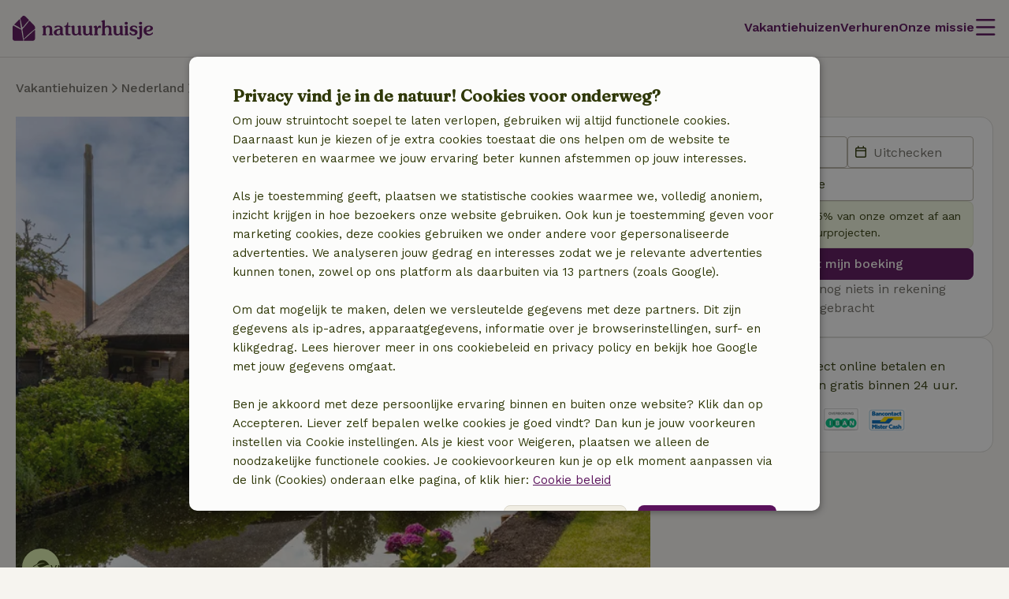

--- FILE ---
content_type: text/html; charset=UTF-8
request_url: https://www.natuurhuisje.nl/vakantiehuisje/65454
body_size: 31509
content:
<!DOCTYPE html>

<html lang="nl" data-language="nl" data-locale="nl_NL" data-icu-locale="nl-NL" data-env="prod" data-deployment-env="prod">
<head>
        
        

<meta name="logged_in" content="false"/>
<meta name="content_group" content="house-detail"/>
<meta name="site_section" content="other"/>
<meta name="user_type" content="unregistered" />
<meta name="currency" content="EUR" />


                            <script type='text/javascript'>var _conv_page_type="house-detail";</script>
                <script src="https://cdn-4.convertexperiments.com/js/10041649-10042587.js"></script>
    
        <meta charset="utf-8" />
    <meta http-equiv="X-UA-Compatible" content="IE=edge" /><script type="text/javascript">(window.NREUM||(NREUM={})).init={privacy:{cookies_enabled:true},ajax:{deny_list:[]},feature_flags:["experimental.resources","soft_nav"],performance:{capture_marks:false,capture_detail:false,capture_measures:true},distributed_tracing:{enabled:true}};(window.NREUM||(NREUM={})).loader_config={agentID:"538609534",accountID:"4483571",trustKey:"4483571",licenseKey:"NRJS-31ca1f38c342498cea5",applicationID:"537577888",browserID:"538609534"};;/*! For license information please see nr-loader-rum-1.308.0.min.js.LICENSE.txt */
(()=>{var e,t,r={163:(e,t,r)=>{"use strict";r.d(t,{j:()=>E});var n=r(384),i=r(1741);var a=r(2555);r(860).K7.genericEvents;const s="experimental.resources",o="register",c=e=>{if(!e||"string"!=typeof e)return!1;try{document.createDocumentFragment().querySelector(e)}catch{return!1}return!0};var d=r(2614),u=r(944),l=r(8122);const f="[data-nr-mask]",g=e=>(0,l.a)(e,(()=>{const e={feature_flags:[],experimental:{allow_registered_children:!1,resources:!1},mask_selector:"*",block_selector:"[data-nr-block]",mask_input_options:{color:!1,date:!1,"datetime-local":!1,email:!1,month:!1,number:!1,range:!1,search:!1,tel:!1,text:!1,time:!1,url:!1,week:!1,textarea:!1,select:!1,password:!0}};return{ajax:{deny_list:void 0,block_internal:!0,enabled:!0,autoStart:!0},api:{get allow_registered_children(){return e.feature_flags.includes(o)||e.experimental.allow_registered_children},set allow_registered_children(t){e.experimental.allow_registered_children=t},duplicate_registered_data:!1},browser_consent_mode:{enabled:!1},distributed_tracing:{enabled:void 0,exclude_newrelic_header:void 0,cors_use_newrelic_header:void 0,cors_use_tracecontext_headers:void 0,allowed_origins:void 0},get feature_flags(){return e.feature_flags},set feature_flags(t){e.feature_flags=t},generic_events:{enabled:!0,autoStart:!0},harvest:{interval:30},jserrors:{enabled:!0,autoStart:!0},logging:{enabled:!0,autoStart:!0},metrics:{enabled:!0,autoStart:!0},obfuscate:void 0,page_action:{enabled:!0},page_view_event:{enabled:!0,autoStart:!0},page_view_timing:{enabled:!0,autoStart:!0},performance:{capture_marks:!1,capture_measures:!1,capture_detail:!0,resources:{get enabled(){return e.feature_flags.includes(s)||e.experimental.resources},set enabled(t){e.experimental.resources=t},asset_types:[],first_party_domains:[],ignore_newrelic:!0}},privacy:{cookies_enabled:!0},proxy:{assets:void 0,beacon:void 0},session:{expiresMs:d.wk,inactiveMs:d.BB},session_replay:{autoStart:!0,enabled:!1,preload:!1,sampling_rate:10,error_sampling_rate:100,collect_fonts:!1,inline_images:!1,fix_stylesheets:!0,mask_all_inputs:!0,get mask_text_selector(){return e.mask_selector},set mask_text_selector(t){c(t)?e.mask_selector="".concat(t,",").concat(f):""===t||null===t?e.mask_selector=f:(0,u.R)(5,t)},get block_class(){return"nr-block"},get ignore_class(){return"nr-ignore"},get mask_text_class(){return"nr-mask"},get block_selector(){return e.block_selector},set block_selector(t){c(t)?e.block_selector+=",".concat(t):""!==t&&(0,u.R)(6,t)},get mask_input_options(){return e.mask_input_options},set mask_input_options(t){t&&"object"==typeof t?e.mask_input_options={...t,password:!0}:(0,u.R)(7,t)}},session_trace:{enabled:!0,autoStart:!0},soft_navigations:{enabled:!0,autoStart:!0},spa:{enabled:!0,autoStart:!0},ssl:void 0,user_actions:{enabled:!0,elementAttributes:["id","className","tagName","type"]}}})());var p=r(6154),m=r(9324);let h=0;const v={buildEnv:m.F3,distMethod:m.Xs,version:m.xv,originTime:p.WN},b={consented:!1},y={appMetadata:{},get consented(){return this.session?.state?.consent||b.consented},set consented(e){b.consented=e},customTransaction:void 0,denyList:void 0,disabled:!1,harvester:void 0,isolatedBacklog:!1,isRecording:!1,loaderType:void 0,maxBytes:3e4,obfuscator:void 0,onerror:void 0,ptid:void 0,releaseIds:{},session:void 0,timeKeeper:void 0,registeredEntities:[],jsAttributesMetadata:{bytes:0},get harvestCount(){return++h}},_=e=>{const t=(0,l.a)(e,y),r=Object.keys(v).reduce((e,t)=>(e[t]={value:v[t],writable:!1,configurable:!0,enumerable:!0},e),{});return Object.defineProperties(t,r)};var w=r(5701);const x=e=>{const t=e.startsWith("http");e+="/",r.p=t?e:"https://"+e};var R=r(7836),k=r(3241);const A={accountID:void 0,trustKey:void 0,agentID:void 0,licenseKey:void 0,applicationID:void 0,xpid:void 0},S=e=>(0,l.a)(e,A),T=new Set;function E(e,t={},r,s){let{init:o,info:c,loader_config:d,runtime:u={},exposed:l=!0}=t;if(!c){const e=(0,n.pV)();o=e.init,c=e.info,d=e.loader_config}e.init=g(o||{}),e.loader_config=S(d||{}),c.jsAttributes??={},p.bv&&(c.jsAttributes.isWorker=!0),e.info=(0,a.D)(c);const f=e.init,m=[c.beacon,c.errorBeacon];T.has(e.agentIdentifier)||(f.proxy.assets&&(x(f.proxy.assets),m.push(f.proxy.assets)),f.proxy.beacon&&m.push(f.proxy.beacon),e.beacons=[...m],function(e){const t=(0,n.pV)();Object.getOwnPropertyNames(i.W.prototype).forEach(r=>{const n=i.W.prototype[r];if("function"!=typeof n||"constructor"===n)return;let a=t[r];e[r]&&!1!==e.exposed&&"micro-agent"!==e.runtime?.loaderType&&(t[r]=(...t)=>{const n=e[r](...t);return a?a(...t):n})})}(e),(0,n.US)("activatedFeatures",w.B)),u.denyList=[...f.ajax.deny_list||[],...f.ajax.block_internal?m:[]],u.ptid=e.agentIdentifier,u.loaderType=r,e.runtime=_(u),T.has(e.agentIdentifier)||(e.ee=R.ee.get(e.agentIdentifier),e.exposed=l,(0,k.W)({agentIdentifier:e.agentIdentifier,drained:!!w.B?.[e.agentIdentifier],type:"lifecycle",name:"initialize",feature:void 0,data:e.config})),T.add(e.agentIdentifier)}},384:(e,t,r)=>{"use strict";r.d(t,{NT:()=>s,US:()=>u,Zm:()=>o,bQ:()=>d,dV:()=>c,pV:()=>l});var n=r(6154),i=r(1863),a=r(1910);const s={beacon:"bam.nr-data.net",errorBeacon:"bam.nr-data.net"};function o(){return n.gm.NREUM||(n.gm.NREUM={}),void 0===n.gm.newrelic&&(n.gm.newrelic=n.gm.NREUM),n.gm.NREUM}function c(){let e=o();return e.o||(e.o={ST:n.gm.setTimeout,SI:n.gm.setImmediate||n.gm.setInterval,CT:n.gm.clearTimeout,XHR:n.gm.XMLHttpRequest,REQ:n.gm.Request,EV:n.gm.Event,PR:n.gm.Promise,MO:n.gm.MutationObserver,FETCH:n.gm.fetch,WS:n.gm.WebSocket},(0,a.i)(...Object.values(e.o))),e}function d(e,t){let r=o();r.initializedAgents??={},t.initializedAt={ms:(0,i.t)(),date:new Date},r.initializedAgents[e]=t}function u(e,t){o()[e]=t}function l(){return function(){let e=o();const t=e.info||{};e.info={beacon:s.beacon,errorBeacon:s.errorBeacon,...t}}(),function(){let e=o();const t=e.init||{};e.init={...t}}(),c(),function(){let e=o();const t=e.loader_config||{};e.loader_config={...t}}(),o()}},782:(e,t,r)=>{"use strict";r.d(t,{T:()=>n});const n=r(860).K7.pageViewTiming},860:(e,t,r)=>{"use strict";r.d(t,{$J:()=>u,K7:()=>c,P3:()=>d,XX:()=>i,Yy:()=>o,df:()=>a,qY:()=>n,v4:()=>s});const n="events",i="jserrors",a="browser/blobs",s="rum",o="browser/logs",c={ajax:"ajax",genericEvents:"generic_events",jserrors:i,logging:"logging",metrics:"metrics",pageAction:"page_action",pageViewEvent:"page_view_event",pageViewTiming:"page_view_timing",sessionReplay:"session_replay",sessionTrace:"session_trace",softNav:"soft_navigations",spa:"spa"},d={[c.pageViewEvent]:1,[c.pageViewTiming]:2,[c.metrics]:3,[c.jserrors]:4,[c.spa]:5,[c.ajax]:6,[c.sessionTrace]:7,[c.softNav]:8,[c.sessionReplay]:9,[c.logging]:10,[c.genericEvents]:11},u={[c.pageViewEvent]:s,[c.pageViewTiming]:n,[c.ajax]:n,[c.spa]:n,[c.softNav]:n,[c.metrics]:i,[c.jserrors]:i,[c.sessionTrace]:a,[c.sessionReplay]:a,[c.logging]:o,[c.genericEvents]:"ins"}},944:(e,t,r)=>{"use strict";r.d(t,{R:()=>i});var n=r(3241);function i(e,t){"function"==typeof console.debug&&(console.debug("New Relic Warning: https://github.com/newrelic/newrelic-browser-agent/blob/main/docs/warning-codes.md#".concat(e),t),(0,n.W)({agentIdentifier:null,drained:null,type:"data",name:"warn",feature:"warn",data:{code:e,secondary:t}}))}},1687:(e,t,r)=>{"use strict";r.d(t,{Ak:()=>d,Ze:()=>f,x3:()=>u});var n=r(3241),i=r(7836),a=r(3606),s=r(860),o=r(2646);const c={};function d(e,t){const r={staged:!1,priority:s.P3[t]||0};l(e),c[e].get(t)||c[e].set(t,r)}function u(e,t){e&&c[e]&&(c[e].get(t)&&c[e].delete(t),p(e,t,!1),c[e].size&&g(e))}function l(e){if(!e)throw new Error("agentIdentifier required");c[e]||(c[e]=new Map)}function f(e="",t="feature",r=!1){if(l(e),!e||!c[e].get(t)||r)return p(e,t);c[e].get(t).staged=!0,g(e)}function g(e){const t=Array.from(c[e]);t.every(([e,t])=>t.staged)&&(t.sort((e,t)=>e[1].priority-t[1].priority),t.forEach(([t])=>{c[e].delete(t),p(e,t)}))}function p(e,t,r=!0){const s=e?i.ee.get(e):i.ee,c=a.i.handlers;if(!s.aborted&&s.backlog&&c){if((0,n.W)({agentIdentifier:e,type:"lifecycle",name:"drain",feature:t}),r){const e=s.backlog[t],r=c[t];if(r){for(let t=0;e&&t<e.length;++t)m(e[t],r);Object.entries(r).forEach(([e,t])=>{Object.values(t||{}).forEach(t=>{t[0]?.on&&t[0]?.context()instanceof o.y&&t[0].on(e,t[1])})})}}s.isolatedBacklog||delete c[t],s.backlog[t]=null,s.emit("drain-"+t,[])}}function m(e,t){var r=e[1];Object.values(t[r]||{}).forEach(t=>{var r=e[0];if(t[0]===r){var n=t[1],i=e[3],a=e[2];n.apply(i,a)}})}},1738:(e,t,r)=>{"use strict";r.d(t,{U:()=>g,Y:()=>f});var n=r(3241),i=r(9908),a=r(1863),s=r(944),o=r(5701),c=r(3969),d=r(8362),u=r(860),l=r(4261);function f(e,t,r,a){const f=a||r;!f||f[e]&&f[e]!==d.d.prototype[e]||(f[e]=function(){(0,i.p)(c.xV,["API/"+e+"/called"],void 0,u.K7.metrics,r.ee),(0,n.W)({agentIdentifier:r.agentIdentifier,drained:!!o.B?.[r.agentIdentifier],type:"data",name:"api",feature:l.Pl+e,data:{}});try{return t.apply(this,arguments)}catch(e){(0,s.R)(23,e)}})}function g(e,t,r,n,s){const o=e.info;null===r?delete o.jsAttributes[t]:o.jsAttributes[t]=r,(s||null===r)&&(0,i.p)(l.Pl+n,[(0,a.t)(),t,r],void 0,"session",e.ee)}},1741:(e,t,r)=>{"use strict";r.d(t,{W:()=>a});var n=r(944),i=r(4261);class a{#e(e,...t){if(this[e]!==a.prototype[e])return this[e](...t);(0,n.R)(35,e)}addPageAction(e,t){return this.#e(i.hG,e,t)}register(e){return this.#e(i.eY,e)}recordCustomEvent(e,t){return this.#e(i.fF,e,t)}setPageViewName(e,t){return this.#e(i.Fw,e,t)}setCustomAttribute(e,t,r){return this.#e(i.cD,e,t,r)}noticeError(e,t){return this.#e(i.o5,e,t)}setUserId(e,t=!1){return this.#e(i.Dl,e,t)}setApplicationVersion(e){return this.#e(i.nb,e)}setErrorHandler(e){return this.#e(i.bt,e)}addRelease(e,t){return this.#e(i.k6,e,t)}log(e,t){return this.#e(i.$9,e,t)}start(){return this.#e(i.d3)}finished(e){return this.#e(i.BL,e)}recordReplay(){return this.#e(i.CH)}pauseReplay(){return this.#e(i.Tb)}addToTrace(e){return this.#e(i.U2,e)}setCurrentRouteName(e){return this.#e(i.PA,e)}interaction(e){return this.#e(i.dT,e)}wrapLogger(e,t,r){return this.#e(i.Wb,e,t,r)}measure(e,t){return this.#e(i.V1,e,t)}consent(e){return this.#e(i.Pv,e)}}},1863:(e,t,r)=>{"use strict";function n(){return Math.floor(performance.now())}r.d(t,{t:()=>n})},1910:(e,t,r)=>{"use strict";r.d(t,{i:()=>a});var n=r(944);const i=new Map;function a(...e){return e.every(e=>{if(i.has(e))return i.get(e);const t="function"==typeof e?e.toString():"",r=t.includes("[native code]"),a=t.includes("nrWrapper");return r||a||(0,n.R)(64,e?.name||t),i.set(e,r),r})}},2555:(e,t,r)=>{"use strict";r.d(t,{D:()=>o,f:()=>s});var n=r(384),i=r(8122);const a={beacon:n.NT.beacon,errorBeacon:n.NT.errorBeacon,licenseKey:void 0,applicationID:void 0,sa:void 0,queueTime:void 0,applicationTime:void 0,ttGuid:void 0,user:void 0,account:void 0,product:void 0,extra:void 0,jsAttributes:{},userAttributes:void 0,atts:void 0,transactionName:void 0,tNamePlain:void 0};function s(e){try{return!!e.licenseKey&&!!e.errorBeacon&&!!e.applicationID}catch(e){return!1}}const o=e=>(0,i.a)(e,a)},2614:(e,t,r)=>{"use strict";r.d(t,{BB:()=>s,H3:()=>n,g:()=>d,iL:()=>c,tS:()=>o,uh:()=>i,wk:()=>a});const n="NRBA",i="SESSION",a=144e5,s=18e5,o={STARTED:"session-started",PAUSE:"session-pause",RESET:"session-reset",RESUME:"session-resume",UPDATE:"session-update"},c={SAME_TAB:"same-tab",CROSS_TAB:"cross-tab"},d={OFF:0,FULL:1,ERROR:2}},2646:(e,t,r)=>{"use strict";r.d(t,{y:()=>n});class n{constructor(e){this.contextId=e}}},2843:(e,t,r)=>{"use strict";r.d(t,{G:()=>a,u:()=>i});var n=r(3878);function i(e,t=!1,r,i){(0,n.DD)("visibilitychange",function(){if(t)return void("hidden"===document.visibilityState&&e());e(document.visibilityState)},r,i)}function a(e,t,r){(0,n.sp)("pagehide",e,t,r)}},3241:(e,t,r)=>{"use strict";r.d(t,{W:()=>a});var n=r(6154);const i="newrelic";function a(e={}){try{n.gm.dispatchEvent(new CustomEvent(i,{detail:e}))}catch(e){}}},3606:(e,t,r)=>{"use strict";r.d(t,{i:()=>a});var n=r(9908);a.on=s;var i=a.handlers={};function a(e,t,r,a){s(a||n.d,i,e,t,r)}function s(e,t,r,i,a){a||(a="feature"),e||(e=n.d);var s=t[a]=t[a]||{};(s[r]=s[r]||[]).push([e,i])}},3878:(e,t,r)=>{"use strict";function n(e,t){return{capture:e,passive:!1,signal:t}}function i(e,t,r=!1,i){window.addEventListener(e,t,n(r,i))}function a(e,t,r=!1,i){document.addEventListener(e,t,n(r,i))}r.d(t,{DD:()=>a,jT:()=>n,sp:()=>i})},3969:(e,t,r)=>{"use strict";r.d(t,{TZ:()=>n,XG:()=>o,rs:()=>i,xV:()=>s,z_:()=>a});const n=r(860).K7.metrics,i="sm",a="cm",s="storeSupportabilityMetrics",o="storeEventMetrics"},4234:(e,t,r)=>{"use strict";r.d(t,{W:()=>a});var n=r(7836),i=r(1687);class a{constructor(e,t){this.agentIdentifier=e,this.ee=n.ee.get(e),this.featureName=t,this.blocked=!1}deregisterDrain(){(0,i.x3)(this.agentIdentifier,this.featureName)}}},4261:(e,t,r)=>{"use strict";r.d(t,{$9:()=>d,BL:()=>o,CH:()=>g,Dl:()=>_,Fw:()=>y,PA:()=>h,Pl:()=>n,Pv:()=>k,Tb:()=>l,U2:()=>a,V1:()=>R,Wb:()=>x,bt:()=>b,cD:()=>v,d3:()=>w,dT:()=>c,eY:()=>p,fF:()=>f,hG:()=>i,k6:()=>s,nb:()=>m,o5:()=>u});const n="api-",i="addPageAction",a="addToTrace",s="addRelease",o="finished",c="interaction",d="log",u="noticeError",l="pauseReplay",f="recordCustomEvent",g="recordReplay",p="register",m="setApplicationVersion",h="setCurrentRouteName",v="setCustomAttribute",b="setErrorHandler",y="setPageViewName",_="setUserId",w="start",x="wrapLogger",R="measure",k="consent"},5289:(e,t,r)=>{"use strict";r.d(t,{GG:()=>s,Qr:()=>c,sB:()=>o});var n=r(3878),i=r(6389);function a(){return"undefined"==typeof document||"complete"===document.readyState}function s(e,t){if(a())return e();const r=(0,i.J)(e),s=setInterval(()=>{a()&&(clearInterval(s),r())},500);(0,n.sp)("load",r,t)}function o(e){if(a())return e();(0,n.DD)("DOMContentLoaded",e)}function c(e){if(a())return e();(0,n.sp)("popstate",e)}},5607:(e,t,r)=>{"use strict";r.d(t,{W:()=>n});const n=(0,r(9566).bz)()},5701:(e,t,r)=>{"use strict";r.d(t,{B:()=>a,t:()=>s});var n=r(3241);const i=new Set,a={};function s(e,t){const r=t.agentIdentifier;a[r]??={},e&&"object"==typeof e&&(i.has(r)||(t.ee.emit("rumresp",[e]),a[r]=e,i.add(r),(0,n.W)({agentIdentifier:r,loaded:!0,drained:!0,type:"lifecycle",name:"load",feature:void 0,data:e})))}},6154:(e,t,r)=>{"use strict";r.d(t,{OF:()=>c,RI:()=>i,WN:()=>u,bv:()=>a,eN:()=>l,gm:()=>s,mw:()=>o,sb:()=>d});var n=r(1863);const i="undefined"!=typeof window&&!!window.document,a="undefined"!=typeof WorkerGlobalScope&&("undefined"!=typeof self&&self instanceof WorkerGlobalScope&&self.navigator instanceof WorkerNavigator||"undefined"!=typeof globalThis&&globalThis instanceof WorkerGlobalScope&&globalThis.navigator instanceof WorkerNavigator),s=i?window:"undefined"!=typeof WorkerGlobalScope&&("undefined"!=typeof self&&self instanceof WorkerGlobalScope&&self||"undefined"!=typeof globalThis&&globalThis instanceof WorkerGlobalScope&&globalThis),o=Boolean("hidden"===s?.document?.visibilityState),c=/iPad|iPhone|iPod/.test(s.navigator?.userAgent),d=c&&"undefined"==typeof SharedWorker,u=((()=>{const e=s.navigator?.userAgent?.match(/Firefox[/\s](\d+\.\d+)/);Array.isArray(e)&&e.length>=2&&e[1]})(),Date.now()-(0,n.t)()),l=()=>"undefined"!=typeof PerformanceNavigationTiming&&s?.performance?.getEntriesByType("navigation")?.[0]?.responseStart},6389:(e,t,r)=>{"use strict";function n(e,t=500,r={}){const n=r?.leading||!1;let i;return(...r)=>{n&&void 0===i&&(e.apply(this,r),i=setTimeout(()=>{i=clearTimeout(i)},t)),n||(clearTimeout(i),i=setTimeout(()=>{e.apply(this,r)},t))}}function i(e){let t=!1;return(...r)=>{t||(t=!0,e.apply(this,r))}}r.d(t,{J:()=>i,s:()=>n})},6630:(e,t,r)=>{"use strict";r.d(t,{T:()=>n});const n=r(860).K7.pageViewEvent},7699:(e,t,r)=>{"use strict";r.d(t,{It:()=>a,KC:()=>o,No:()=>i,qh:()=>s});var n=r(860);const i=16e3,a=1e6,s="SESSION_ERROR",o={[n.K7.logging]:!0,[n.K7.genericEvents]:!1,[n.K7.jserrors]:!1,[n.K7.ajax]:!1}},7836:(e,t,r)=>{"use strict";r.d(t,{P:()=>o,ee:()=>c});var n=r(384),i=r(8990),a=r(2646),s=r(5607);const o="nr@context:".concat(s.W),c=function e(t,r){var n={},s={},u={},l=!1;try{l=16===r.length&&d.initializedAgents?.[r]?.runtime.isolatedBacklog}catch(e){}var f={on:p,addEventListener:p,removeEventListener:function(e,t){var r=n[e];if(!r)return;for(var i=0;i<r.length;i++)r[i]===t&&r.splice(i,1)},emit:function(e,r,n,i,a){!1!==a&&(a=!0);if(c.aborted&&!i)return;t&&a&&t.emit(e,r,n);var o=g(n);m(e).forEach(e=>{e.apply(o,r)});var d=v()[s[e]];d&&d.push([f,e,r,o]);return o},get:h,listeners:m,context:g,buffer:function(e,t){const r=v();if(t=t||"feature",f.aborted)return;Object.entries(e||{}).forEach(([e,n])=>{s[n]=t,t in r||(r[t]=[])})},abort:function(){f._aborted=!0,Object.keys(f.backlog).forEach(e=>{delete f.backlog[e]})},isBuffering:function(e){return!!v()[s[e]]},debugId:r,backlog:l?{}:t&&"object"==typeof t.backlog?t.backlog:{},isolatedBacklog:l};return Object.defineProperty(f,"aborted",{get:()=>{let e=f._aborted||!1;return e||(t&&(e=t.aborted),e)}}),f;function g(e){return e&&e instanceof a.y?e:e?(0,i.I)(e,o,()=>new a.y(o)):new a.y(o)}function p(e,t){n[e]=m(e).concat(t)}function m(e){return n[e]||[]}function h(t){return u[t]=u[t]||e(f,t)}function v(){return f.backlog}}(void 0,"globalEE"),d=(0,n.Zm)();d.ee||(d.ee=c)},8122:(e,t,r)=>{"use strict";r.d(t,{a:()=>i});var n=r(944);function i(e,t){try{if(!e||"object"!=typeof e)return(0,n.R)(3);if(!t||"object"!=typeof t)return(0,n.R)(4);const r=Object.create(Object.getPrototypeOf(t),Object.getOwnPropertyDescriptors(t)),a=0===Object.keys(r).length?e:r;for(let s in a)if(void 0!==e[s])try{if(null===e[s]){r[s]=null;continue}Array.isArray(e[s])&&Array.isArray(t[s])?r[s]=Array.from(new Set([...e[s],...t[s]])):"object"==typeof e[s]&&"object"==typeof t[s]?r[s]=i(e[s],t[s]):r[s]=e[s]}catch(e){r[s]||(0,n.R)(1,e)}return r}catch(e){(0,n.R)(2,e)}}},8362:(e,t,r)=>{"use strict";r.d(t,{d:()=>a});var n=r(9566),i=r(1741);class a extends i.W{agentIdentifier=(0,n.LA)(16)}},8374:(e,t,r)=>{r.nc=(()=>{try{return document?.currentScript?.nonce}catch(e){}return""})()},8990:(e,t,r)=>{"use strict";r.d(t,{I:()=>i});var n=Object.prototype.hasOwnProperty;function i(e,t,r){if(n.call(e,t))return e[t];var i=r();if(Object.defineProperty&&Object.keys)try{return Object.defineProperty(e,t,{value:i,writable:!0,enumerable:!1}),i}catch(e){}return e[t]=i,i}},9324:(e,t,r)=>{"use strict";r.d(t,{F3:()=>i,Xs:()=>a,xv:()=>n});const n="1.308.0",i="PROD",a="CDN"},9566:(e,t,r)=>{"use strict";r.d(t,{LA:()=>o,bz:()=>s});var n=r(6154);const i="xxxxxxxx-xxxx-4xxx-yxxx-xxxxxxxxxxxx";function a(e,t){return e?15&e[t]:16*Math.random()|0}function s(){const e=n.gm?.crypto||n.gm?.msCrypto;let t,r=0;return e&&e.getRandomValues&&(t=e.getRandomValues(new Uint8Array(30))),i.split("").map(e=>"x"===e?a(t,r++).toString(16):"y"===e?(3&a()|8).toString(16):e).join("")}function o(e){const t=n.gm?.crypto||n.gm?.msCrypto;let r,i=0;t&&t.getRandomValues&&(r=t.getRandomValues(new Uint8Array(e)));const s=[];for(var o=0;o<e;o++)s.push(a(r,i++).toString(16));return s.join("")}},9908:(e,t,r)=>{"use strict";r.d(t,{d:()=>n,p:()=>i});var n=r(7836).ee.get("handle");function i(e,t,r,i,a){a?(a.buffer([e],i),a.emit(e,t,r)):(n.buffer([e],i),n.emit(e,t,r))}}},n={};function i(e){var t=n[e];if(void 0!==t)return t.exports;var a=n[e]={exports:{}};return r[e](a,a.exports,i),a.exports}i.m=r,i.d=(e,t)=>{for(var r in t)i.o(t,r)&&!i.o(e,r)&&Object.defineProperty(e,r,{enumerable:!0,get:t[r]})},i.f={},i.e=e=>Promise.all(Object.keys(i.f).reduce((t,r)=>(i.f[r](e,t),t),[])),i.u=e=>"nr-rum-1.308.0.min.js",i.o=(e,t)=>Object.prototype.hasOwnProperty.call(e,t),e={},t="NRBA-1.308.0.PROD:",i.l=(r,n,a,s)=>{if(e[r])e[r].push(n);else{var o,c;if(void 0!==a)for(var d=document.getElementsByTagName("script"),u=0;u<d.length;u++){var l=d[u];if(l.getAttribute("src")==r||l.getAttribute("data-webpack")==t+a){o=l;break}}if(!o){c=!0;var f={296:"sha512-+MIMDsOcckGXa1EdWHqFNv7P+JUkd5kQwCBr3KE6uCvnsBNUrdSt4a/3/L4j4TxtnaMNjHpza2/erNQbpacJQA=="};(o=document.createElement("script")).charset="utf-8",i.nc&&o.setAttribute("nonce",i.nc),o.setAttribute("data-webpack",t+a),o.src=r,0!==o.src.indexOf(window.location.origin+"/")&&(o.crossOrigin="anonymous"),f[s]&&(o.integrity=f[s])}e[r]=[n];var g=(t,n)=>{o.onerror=o.onload=null,clearTimeout(p);var i=e[r];if(delete e[r],o.parentNode&&o.parentNode.removeChild(o),i&&i.forEach(e=>e(n)),t)return t(n)},p=setTimeout(g.bind(null,void 0,{type:"timeout",target:o}),12e4);o.onerror=g.bind(null,o.onerror),o.onload=g.bind(null,o.onload),c&&document.head.appendChild(o)}},i.r=e=>{"undefined"!=typeof Symbol&&Symbol.toStringTag&&Object.defineProperty(e,Symbol.toStringTag,{value:"Module"}),Object.defineProperty(e,"__esModule",{value:!0})},i.p="https://js-agent.newrelic.com/",(()=>{var e={374:0,840:0};i.f.j=(t,r)=>{var n=i.o(e,t)?e[t]:void 0;if(0!==n)if(n)r.push(n[2]);else{var a=new Promise((r,i)=>n=e[t]=[r,i]);r.push(n[2]=a);var s=i.p+i.u(t),o=new Error;i.l(s,r=>{if(i.o(e,t)&&(0!==(n=e[t])&&(e[t]=void 0),n)){var a=r&&("load"===r.type?"missing":r.type),s=r&&r.target&&r.target.src;o.message="Loading chunk "+t+" failed: ("+a+": "+s+")",o.name="ChunkLoadError",o.type=a,o.request=s,n[1](o)}},"chunk-"+t,t)}};var t=(t,r)=>{var n,a,[s,o,c]=r,d=0;if(s.some(t=>0!==e[t])){for(n in o)i.o(o,n)&&(i.m[n]=o[n]);if(c)c(i)}for(t&&t(r);d<s.length;d++)a=s[d],i.o(e,a)&&e[a]&&e[a][0](),e[a]=0},r=self["webpackChunk:NRBA-1.308.0.PROD"]=self["webpackChunk:NRBA-1.308.0.PROD"]||[];r.forEach(t.bind(null,0)),r.push=t.bind(null,r.push.bind(r))})(),(()=>{"use strict";i(8374);var e=i(8362),t=i(860);const r=Object.values(t.K7);var n=i(163);var a=i(9908),s=i(1863),o=i(4261),c=i(1738);var d=i(1687),u=i(4234),l=i(5289),f=i(6154),g=i(944),p=i(384);const m=e=>f.RI&&!0===e?.privacy.cookies_enabled;function h(e){return!!(0,p.dV)().o.MO&&m(e)&&!0===e?.session_trace.enabled}var v=i(6389),b=i(7699);class y extends u.W{constructor(e,t){super(e.agentIdentifier,t),this.agentRef=e,this.abortHandler=void 0,this.featAggregate=void 0,this.loadedSuccessfully=void 0,this.onAggregateImported=new Promise(e=>{this.loadedSuccessfully=e}),this.deferred=Promise.resolve(),!1===e.init[this.featureName].autoStart?this.deferred=new Promise((t,r)=>{this.ee.on("manual-start-all",(0,v.J)(()=>{(0,d.Ak)(e.agentIdentifier,this.featureName),t()}))}):(0,d.Ak)(e.agentIdentifier,t)}importAggregator(e,t,r={}){if(this.featAggregate)return;const n=async()=>{let n;await this.deferred;try{if(m(e.init)){const{setupAgentSession:t}=await i.e(296).then(i.bind(i,3305));n=t(e)}}catch(e){(0,g.R)(20,e),this.ee.emit("internal-error",[e]),(0,a.p)(b.qh,[e],void 0,this.featureName,this.ee)}try{if(!this.#t(this.featureName,n,e.init))return(0,d.Ze)(this.agentIdentifier,this.featureName),void this.loadedSuccessfully(!1);const{Aggregate:i}=await t();this.featAggregate=new i(e,r),e.runtime.harvester.initializedAggregates.push(this.featAggregate),this.loadedSuccessfully(!0)}catch(e){(0,g.R)(34,e),this.abortHandler?.(),(0,d.Ze)(this.agentIdentifier,this.featureName,!0),this.loadedSuccessfully(!1),this.ee&&this.ee.abort()}};f.RI?(0,l.GG)(()=>n(),!0):n()}#t(e,r,n){if(this.blocked)return!1;switch(e){case t.K7.sessionReplay:return h(n)&&!!r;case t.K7.sessionTrace:return!!r;default:return!0}}}var _=i(6630),w=i(2614),x=i(3241);class R extends y{static featureName=_.T;constructor(e){var t;super(e,_.T),this.setupInspectionEvents(e.agentIdentifier),t=e,(0,c.Y)(o.Fw,function(e,r){"string"==typeof e&&("/"!==e.charAt(0)&&(e="/"+e),t.runtime.customTransaction=(r||"http://custom.transaction")+e,(0,a.p)(o.Pl+o.Fw,[(0,s.t)()],void 0,void 0,t.ee))},t),this.importAggregator(e,()=>i.e(296).then(i.bind(i,3943)))}setupInspectionEvents(e){const t=(t,r)=>{t&&(0,x.W)({agentIdentifier:e,timeStamp:t.timeStamp,loaded:"complete"===t.target.readyState,type:"window",name:r,data:t.target.location+""})};(0,l.sB)(e=>{t(e,"DOMContentLoaded")}),(0,l.GG)(e=>{t(e,"load")}),(0,l.Qr)(e=>{t(e,"navigate")}),this.ee.on(w.tS.UPDATE,(t,r)=>{(0,x.W)({agentIdentifier:e,type:"lifecycle",name:"session",data:r})})}}class k extends e.d{constructor(e){var t;(super(),f.gm)?(this.features={},(0,p.bQ)(this.agentIdentifier,this),this.desiredFeatures=new Set(e.features||[]),this.desiredFeatures.add(R),(0,n.j)(this,e,e.loaderType||"agent"),t=this,(0,c.Y)(o.cD,function(e,r,n=!1){if("string"==typeof e){if(["string","number","boolean"].includes(typeof r)||null===r)return(0,c.U)(t,e,r,o.cD,n);(0,g.R)(40,typeof r)}else(0,g.R)(39,typeof e)},t),function(e){(0,c.Y)(o.Dl,function(t,r=!1){if("string"!=typeof t&&null!==t)return void(0,g.R)(41,typeof t);const n=e.info.jsAttributes["enduser.id"];r&&null!=n&&n!==t?(0,a.p)(o.Pl+"setUserIdAndResetSession",[t],void 0,"session",e.ee):(0,c.U)(e,"enduser.id",t,o.Dl,!0)},e)}(this),function(e){(0,c.Y)(o.nb,function(t){if("string"==typeof t||null===t)return(0,c.U)(e,"application.version",t,o.nb,!1);(0,g.R)(42,typeof t)},e)}(this),function(e){(0,c.Y)(o.d3,function(){e.ee.emit("manual-start-all")},e)}(this),function(e){(0,c.Y)(o.Pv,function(t=!0){if("boolean"==typeof t){if((0,a.p)(o.Pl+o.Pv,[t],void 0,"session",e.ee),e.runtime.consented=t,t){const t=e.features.page_view_event;t.onAggregateImported.then(e=>{const r=t.featAggregate;e&&!r.sentRum&&r.sendRum()})}}else(0,g.R)(65,typeof t)},e)}(this),this.run()):(0,g.R)(21)}get config(){return{info:this.info,init:this.init,loader_config:this.loader_config,runtime:this.runtime}}get api(){return this}run(){try{const e=function(e){const t={};return r.forEach(r=>{t[r]=!!e[r]?.enabled}),t}(this.init),n=[...this.desiredFeatures];n.sort((e,r)=>t.P3[e.featureName]-t.P3[r.featureName]),n.forEach(r=>{if(!e[r.featureName]&&r.featureName!==t.K7.pageViewEvent)return;if(r.featureName===t.K7.spa)return void(0,g.R)(67);const n=function(e){switch(e){case t.K7.ajax:return[t.K7.jserrors];case t.K7.sessionTrace:return[t.K7.ajax,t.K7.pageViewEvent];case t.K7.sessionReplay:return[t.K7.sessionTrace];case t.K7.pageViewTiming:return[t.K7.pageViewEvent];default:return[]}}(r.featureName).filter(e=>!(e in this.features));n.length>0&&(0,g.R)(36,{targetFeature:r.featureName,missingDependencies:n}),this.features[r.featureName]=new r(this)})}catch(e){(0,g.R)(22,e);for(const e in this.features)this.features[e].abortHandler?.();const t=(0,p.Zm)();delete t.initializedAgents[this.agentIdentifier]?.features,delete this.sharedAggregator;return t.ee.get(this.agentIdentifier).abort(),!1}}}var A=i(2843),S=i(782);class T extends y{static featureName=S.T;constructor(e){super(e,S.T),f.RI&&((0,A.u)(()=>(0,a.p)("docHidden",[(0,s.t)()],void 0,S.T,this.ee),!0),(0,A.G)(()=>(0,a.p)("winPagehide",[(0,s.t)()],void 0,S.T,this.ee)),this.importAggregator(e,()=>i.e(296).then(i.bind(i,2117))))}}var E=i(3969);class I extends y{static featureName=E.TZ;constructor(e){super(e,E.TZ),f.RI&&document.addEventListener("securitypolicyviolation",e=>{(0,a.p)(E.xV,["Generic/CSPViolation/Detected"],void 0,this.featureName,this.ee)}),this.importAggregator(e,()=>i.e(296).then(i.bind(i,9623)))}}new k({features:[R,T,I],loaderType:"lite"})})()})();</script>
    <meta name="viewport" content="width=device-width, initial-scale=1.0, interactive-widget=resizes-content">

    <link rel="apple-touch-icon" sizes="180x180" href="/apple-touch-icon.png?v=_89b657950fb02091eb251e454a5903bd">
    <link rel="icon" type="image/x-icon" sizes="32x32" href="/favicon-32x32.png?v=_89b657950fb02091eb251e454a5903bd">
    <link rel="icon" type="image/x-icon" sizes="16x16" href="/favicon-16x16.png?v=_89b657950fb02091eb251e454a5903bd">
    <link rel="manifest" href="/site.nl_NL.webmanifest?v=_89b657950fb02091eb251e454a5903bd">
    <link rel="mask-icon" href="/safari-pinned-tab.svg?v=_89b657950fb02091eb251e454a5903bd" color="#225544">
    <meta name="apple-mobile-web-app-title" content="Natuurhuisje.nl">
    <meta name="application-name" content="Natuurhuisje.nl">
    <meta name="mobile-web-app-capable" value="yes">
    <meta name="msapplication-TileColor" content="#ffffff">
    <meta name="theme-color" content="#f6f4ef">

    <link rel="dns-prefetch" href="https://www.google-analytics.com">
    <link rel="dns-prefetch" href="https://connect.facebook.net">
    <link rel="dns-prefetch" href="https://stats.g.doubleclick.net">
    <link rel="dns-prefetch" href="https://assets.nature.house">

    <link rel="alternate" hreflang="nl" href="https://www.natuurhuisje.nl/vakantiehuisje/65454"><link rel="alternate" hreflang="nl-BE" href="https://www.natuurhuisje.be/vakantiehuisje/65454"><link rel="alternate" hreflang="en" href="https://www.nature.house/cottage/65454"><link rel="alternate" hreflang="de" href="https://www.naturhaeuschen.de/ferienhaus/65454"><link rel="alternate" hreflang="fr" href="https://www.maisonnature.fr/location-vacances/65454"><link rel="alternate" hreflang="fr-BE" href="https://www.maisonnature.be/location-vacances/65454"><link rel="alternate" hreflang="it" href="https://www.casanellanatura.it/case-vacanze/65454">
    
<script>
    window.dataLayer = window.dataLayer || [];
</script>

    <!-- Google Tag Manager -->
    <script>(function(w, d, s, l, i) {
            let { host } = new URL('https://www.natuurhuisje.nl');
            host = host.replace(/^www\./, '').replace(/^accept\./, '');
            w[l] = w[l] || [];
            w[l].push({ 'gtm.start': new Date().getTime(), event: 'gtm.js' });
            var f = d.getElementsByTagName(s)[0], j = d.createElement(s);
            j.async = true;
            j.src = 'https://' + host + '/metrics/2qlvroykgji.js?' + i;
            f.parentNode.insertBefore(j, f);
        })(window, document, 'script', 'dataLayer', '7=AA5aLC0iXyE%2FLSlTKTUhUB9XVUVISRYYVAQGHwwaAB4cAxQBHEEcGk8ZCBtEQB8THRgOCAo%3D');</script>
    <!-- End Google Tag Manager -->

    <title>Natuurhuisje 65454  - huisje in Stolwijk | Natuurhuisje.nl</title>

    <meta name="description" content="Vakantiehuis 65454 voor 2 personen in Stolwijk huren? Met jouw boeking steun je lokale natuurprojecten. Lees meer over dit huisje op Natuurhuisje.nl!"/>

            
        <meta id="house-id" content="65454" />
        <meta id="instant-booking" content="false" />
        <meta id="status" content="online" />

        <link rel="dns-prefetch" href="https://images.nature.house">

<meta id="data-layer" content="{&quot;products&quot;:[{&quot;id&quot;:65454,&quot;name&quot;:&quot;Natuurhuisje in Stolwijk&quot;,&quot;language&quot;:&quot;nl_NL&quot;,&quot;price&quot;:&quot;&quot;,&quot;type&quot;:&quot;own&quot;}],&quot;custom_lastcountry&quot;:&quot;Nederland&quot;,&quot;custom_lastregion&quot;:&quot;Zuid-Holland&quot;,&quot;custom_lastdepartment&quot;:&quot;&quot;,&quot;custom_lastcity&quot;:&quot;Stolwijk&quot;,&quot;custom_bedrooms&quot;:1,&quot;custom_type&quot;:&quot;b&amp;b&quot;,&quot;custom_theme&quot;:&quot;Tussen de velden, Niet op een vakantiepark&quot;,&quot;custom_service&quot;:&quot;verwarming (CV), tuinmeubilair, internettoegang (WiFi), internet, koel-\/vriescombinatie, tuin, tv, contactloos verblijf, bad&quot;,&quot;custom_location&quot;:&quot;op een landgoed&quot;,&quot;custom_durability&quot;:&quot;public_transport, grow_ecological_food, distinguishable_waste&quot;,&quot;custom_reviews&quot;:9,&quot;custom_nature&quot;:5,&quot;currency&quot;:&quot;EUR&quot;}">

<script type="application/ld+json">
    {
        "@context": "https://schema.org",
        "@type": "BreadcrumbList",
        "itemListElement":
        [
                                                {
                        "@type": "ListItem",
                        "position": 1,
                        "name": "Vakantiehuizen",
                        "item": "https://www.natuurhuisje.nl/vakantiehuizen"
                    } ,
                                                                {
                        "@type": "ListItem",
                        "position": 2,
                        "name": "Nederland",
                        "item": "https://www.natuurhuisje.nl/vakantiehuizen/nederland"
                    } ,
                                                                {
                        "@type": "ListItem",
                        "position": 3,
                        "name": "Zuid-Holland",
                        "item": "https://www.natuurhuisje.nl/vakantiehuizen/nederland/zuid-holland"
                    } ,
                                                                {
                        "@type": "ListItem",
                        "position": 4,
                        "name": "Stolwijk",
                        "item": "https://www.natuurhuisje.nl/plaatsen/stolwijk"
                    } ,
                                                                {
                        "@type": "ListItem",
                        "position": 5,
                        "name": "Natuurhuisje 65454",
                        "item": "https://www.natuurhuisje.nl/vakantiehuisje/65454"
                    } 
                                    ]
    }
</script>

        <meta property="og:type" content="website" />
<meta property="og:site_name" content="Natuurhuisje.nl" />
<meta property="og:title" content="Natuurhuisje 65454  - huisje in Stolwijk | Natuurhuisje.nl"/><meta property="og:url" content="https://www.natuurhuisje.nl/vakantiehuisje/65454" /><meta property="og:description" content="Vakantiehuis 65454 voor 2 personen in Stolwijk huren? Met jouw boeking steun je lokale natuurprojecten. Lees meer over dit huisje op Natuurhuisje.nl!"/><meta property="og:image" content="https://nature.house/cdn-cgi/imagedelivery/8Ahqf8RmIwfc0e1N5qGmxg/d41a9e6d-66bb-412c-bab5-7c733c0c6a00/rotate=0,fit=cover,width=760,height=490"/>
<meta name="twitter:card" content="summary_large_image" />
<meta name="twitter:site" content="@natuurhuisje" />
<meta property="twitter:title" content="Natuurhuisje 65454  - huisje in Stolwijk | Natuurhuisje.nl"/><meta property="twitter:description" content="Vakantiehuis 65454 voor 2 personen in Stolwijk huren? Met jouw boeking steun je lokale natuurprojecten. Lees meer over dit huisje op Natuurhuisje.nl!"/><meta property="twitter:image" content="https://nature.house/cdn-cgi/imagedelivery/8Ahqf8RmIwfc0e1N5qGmxg/d41a9e6d-66bb-412c-bab5-7c733c0c6a00/rotate=0,fit=cover,width=760,height=490"/>    
    
    
            <link rel="canonical" href="https://www.natuurhuisje.nl/vakantiehuisje/65454"/>
    
                

        <script type="application/ld+json">
    {
        "@context": "http://schema.org",
        "@type": "Accommodation",
        "name": "Natuurhuisje in Stolwijk",
        "url": "/vakantiehuisje/65454",
        "description": "Onze ruim 300 jaar oude wagenschuur hebben wij omgetoverd tot een romantisch B&amp;amp;B verblijf voor 2 personen. De knusse woonkamer van ca.30m2 kijkt uit op het erf waarop de oude hooiberg kap van de boerderij staat (1720 rijksmonument). Woonkamer met zitbankje voor de tv en een ontbijt- en koffietafel. Ruime badkamer met ligbad, inloopdouche, toilet en wastafels op de begane grond. Via een vaste trap komt u in de zolderslaapkamer met 2 persoons boxspring bed. &lt;br /&gt;
Op uw prive terras is het heerlijk ontbijten in de vroege ochtendzon.  En bij zonsondergang drinkt u een glas wijn aan uw eigen zitje langs het water. Vrij parkeren. Fietsen kunnen overdekt gestald en geladen worden in onze &amp;quot;Oude Kalverstal&amp;quot;.  Incl. Bio koffie (Nespresso) en thee, vegan bad-en douche producten. Er is een uitgebreide ontbijtkaart. Verse en lokale (bio) producten worden dagelijks met liefde voor u klaargemaakt. Het ontbijt is optioneel (dus exclusief)",
        "image": "https://nature.house/cdn-cgi/imagedelivery/8Ahqf8RmIwfc0e1N5qGmxg/d41a9e6d-66bb-412c-bab5-7c733c0c6a00/rotate=0,fit=cover,width=760,height=490",
        "petsAllowed": false,
        "address": {
            "@type": "PostalAddress",
            "addressLocality": "Stolwijk",
            "addressRegion": "Zuid-Holland",
            "addressCountry": {
                "@type": "Country",
                "name": "Nederland"
            }
        }
      }
</script>
    
    
    <link crossorigin rel="stylesheet" href="https://assets.nature.house/build-react/uiLibrary-yQAiO3em.css">

            <link rel="stylesheet" href="https://assets.nature.house/build/1091.689a651e.css"><link rel="stylesheet" href="https://assets.nature.house/build/9033.d512c663.css"><link rel="stylesheet" href="https://assets.nature.house/build/4441.d88757a6.css"><link rel="stylesheet" href="https://assets.nature.house/build/app.09cdcbee.css">
    

    <link rel="stylesheet" href="https://assets.nature.house/build/listing.8b189ec8.css">

    <link crossorigin rel="stylesheet" href="https://assets.nature.house/build-react/index-BEjPN5Hi.css">
    <link rel="preconnect" href="https://assets.nature.house" crossorigin/>
    <link
        rel="preload"
        href="https://assets.nature.house/design-system/v4.54.2/fonts/fraunces/fraunces.woff2"
        as="font"
        type="font/woff2"
        crossorigin="anonymous"
    />

    <link
        rel="preload"
        href="https://assets.nature.house/design-system/v4.54.2/fonts/fraunces/fraunces-italic.woff2"
        as="font"
        type="font/woff2"
        crossorigin="anonymous"
    />

    <link
        rel="preload"
        href="https://assets.nature.house/design-system/v4.54.2/fonts/work-sans/work-sans.woff2"
        as="font"
        type="font/woff2"
        crossorigin="anonymous"
    />

    <link
        rel="preload"
        href="https://assets.nature.house/design-system/v4.54.2/fonts/work-sans/work-sans-italic.woff2"
        as="font"
        type="font/woff2"
        crossorigin="anonymous"
    />

    <link
        rel="preload"
        href="https://assets.nature.house/design-system/v4.54.2/fonts/font-awesome/fa-brands-400.woff2"
        as="font"
        type="font/woff2"
        crossorigin="anonymous"
    />

    <link
        rel="preload"
        href="https://assets.nature.house/design-system/v4.54.2/fonts/font-awesome/fa-light-300.woff2"
        as="font"
        type="font/woff2"
        crossorigin="anonymous"
    />

    <link
        rel="preload"
        href="https://assets.nature.house/design-system/v4.54.2/fonts/font-awesome/fa-regular-400.woff2"
        as="font"
        type="font/woff2"
        crossorigin="anonymous"
    />

    <link
        rel="preload"
        href="https://assets.nature.house/design-system/v4.54.2/fonts/font-awesome/fa-solid-900.woff2"
        as="font"
        type="font/woff2"
        crossorigin="anonymous"
    />

    </head>

    <body class="footerIsSticky homepage-search-feature">
    <!-- Google Tag Manager (noscript) -->
<noscript><iframe src="https://www.googletagmanager.com/ns.html?id="
                  height="0" width="0" style="display:none;visibility:hidden"></iframe></noscript>
<!-- End Google Tag Manager (noscript) -->


            <header class="nh-header nh-header--website nh-header--no-shadow " data-header-topbar>
    
    
    
    
    
    
    
    
    
    
    
<nh-navigation
        class="nh-navigation">
    <div class="nh-navigation__container">
        <div class="nh-navigation__logo-container">
            <a class="nh-navigation__logo" href="/">
                                    <img
                        is="nh-image"src="https://www.natuurhuisje.nl/images/logos/no_tagline/natuurhuisje.svg?v=_5ef0494a1b3748d7fc78aed551d00b47"alt="Nature House - Let nature wake you up"                    />
                            </a>
        </div>
        <ul class="nh-navigation__menu" >
                            <li class="nh-navigation__menu__item">
                                                                                                                            
<a
    class="nh-nav-option"
    href=/vakantiehuizen>
    <span class="nh-nav-option__label">
                Vakantiehuizen    </span>
</a>
                                    </li>
                            <li class="nh-navigation__menu__item">
                                                                                                                            
<a
    class="nh-nav-option"
    href=/verhuren data-testid="start-renting-out">
    <span class="nh-nav-option__label">
                Verhuren    </span>
</a>
                                    </li>
                            <li class="nh-navigation__menu__item">
                                                                                                                            
<a
    class="nh-nav-option"
    href=/onsconcept>
    <span class="nh-nav-option__label">
                Onze missie    </span>
</a>
                                    </li>
                    </ul>
                                                

<nh-navigation-dropdown class="nh-navigation-dropdown" >
                
<button
    class="nh-nav-option nh-nav-option--dropdown"
     data-testid="dropdown-menu" data-role="dropdown">
    <span class="nh-nav-option__label">
                                                    
        
            <div
            class="nh-icon"style="--icon-size: 1.75rem;"        >
            <span class="nh-icon__menu"></span>
        </div>
    
                    </span>
</button>
        <div class="nh-navigation-dropdown__menu" data-role="content">
        <ul class="nh-navigation-dropdown__menu__list nh-navigation-dropdown__menu__list--mobile">
                                                                        <li data-is-landlord="true" data-logged-in="true">
            

<a class="nh-anchor nh-dropdown-menu__item"href="/landlord/dashboard"><span class="nh-dropdown-menu__item__label">Mijn verhuurder overzicht</span></a>
                    </li>
                                                            <li data-logged-in="true" data-testid="my-account-link">
            

<a class="nh-anchor nh-dropdown-menu__item"href="/account/mijn-overzicht"><span class="nh-dropdown-menu__item__label">Mijn account</span></a>
                    </li>
                                                            <li data-logged-in="true">
            

<a class="nh-anchor nh-dropdown-menu__item"href="/account/mijn-boekingen"><span class="nh-dropdown-menu__item__label">Boekingen</span></a>
                    </li>
                                                            <li data-logged-in="true">
            

<a class="nh-anchor nh-dropdown-menu__item"href="/account/mijn-gegevens"><span class="nh-dropdown-menu__item__label">Mijn profiel</span></a>
                    </li>
                                                            <li data-logged-in="true" data-testid="log-out-menu">
            

<a class="nh-anchor nh-dropdown-menu__item"href="/uitloggen"><span class="nh-dropdown-menu__item__label">Uitloggen</span></a>
                    </li>
                                                            <li data-logged-in="false" data-role="login-link" data-testid="login-link">
            

<a class="nh-anchor nh-dropdown-menu__item"href="/account/inloggen"><span class="nh-dropdown-menu__item__label">Inloggen</span></a>
                    </li>
                                                            <li data-logged-in="false" data-testid="register-link">
            

<a class="nh-anchor nh-dropdown-menu__item"href="/account/registreren"><span class="nh-dropdown-menu__item__label">Registreren</span></a>
                    </li>
    
        </ul>
        <ul class="nh-navigation-dropdown__menu__list nh-navigation-dropdown__menu__list--desktop">
                                                                        <li data-is-landlord="true" data-logged-in="true">
            

<a class="nh-anchor nh-dropdown-menu__item"href="/landlord/dashboard"><span class="nh-dropdown-menu__item__label">Mijn verhuurder overzicht</span></a>
                    </li>
                                                            <li data-logged-in="true" data-testid="my-account-link">
            

<a class="nh-anchor nh-dropdown-menu__item"href="/account/mijn-overzicht"><span class="nh-dropdown-menu__item__label">Mijn account</span></a>
                    </li>
                                                            <li data-logged-in="true">
            

<a class="nh-anchor nh-dropdown-menu__item"href="/account/mijn-boekingen"><span class="nh-dropdown-menu__item__label">Boekingen</span></a>
                    </li>
                                                            <li data-logged-in="true">
            

<a class="nh-anchor nh-dropdown-menu__item"href="/account/mijn-gegevens"><span class="nh-dropdown-menu__item__label">Mijn profiel</span></a>
                    </li>
                                                            <li data-logged-in="true" data-testid="log-out-menu">
            

<a class="nh-anchor nh-dropdown-menu__item"href="/uitloggen"><span class="nh-dropdown-menu__item__label">Uitloggen</span></a>
                    </li>
                                                            <li data-logged-in="false" data-role="login-link" data-testid="login-link">
            

<a class="nh-anchor nh-dropdown-menu__item"href="/account/inloggen"><span class="nh-dropdown-menu__item__label">Inloggen</span></a>
                    </li>
                                                            <li data-logged-in="false" data-testid="register-link">
            

<a class="nh-anchor nh-dropdown-menu__item"href="/account/registreren"><span class="nh-dropdown-menu__item__label">Registreren</span></a>
                    </li>
    
        </ul>
    </div>
</nh-navigation-dropdown>

                                                                    
            
        
        <button
    is="nh-button"
    type="button"
    class="nh-button nh-button--icon nh-button--minimal"variant="minimal" data-role="menu-dialog-button">                                    
        
            <nh-icon-new
            class="nh-icon"
            name="bars_custom"size="1.75"style="--icon-size: 1.75rem;"        ></nh-icon-new>
    </button>

            </div>
</nh-navigation>

                
        
    

<nh-menu-dialog variant="full"
    data-role="menu-dialog">
    <dialog class="nh-dialog">
        <div class="nh-dialog__content" data-role="content">
                        
        

<ul is="nh-navigation-list"
    role="menu">
                
        
                                                            
        <li is="nh-navigation-list-item"
    role="menuitem" tabindex="-1"data-animated="false">
                        
        
        <a
    is="nh-anchor"
    class="nh-navigation-list-item__anchor nh-anchor nh-anchor--icon-right" href="/vakantiehuizen">        <span class="nh-anchor__label">Vakantiehuizen</span></a>

</li>

                    
                                                            
        <li is="nh-navigation-list-item"
    role="menuitem" tabindex="-1" data-testid="start-renting-out"data-animated="false">
                        
        
        <a
    is="nh-anchor"
    class="nh-navigation-list-item__anchor nh-anchor nh-anchor--icon-right" href="/verhuren">        <span class="nh-anchor__label">Verhuren</span></a>

</li>

                    
                                                            
        <li is="nh-navigation-list-item"
    role="menuitem" tabindex="-1"data-animated="false">
                        
        
        <a
    is="nh-anchor"
    class="nh-navigation-list-item__anchor nh-anchor nh-anchor--icon-right" href="/onsconcept">        <span class="nh-anchor__label">Onze missie</span></a>

</li>

                    
                            
        
<li class="nh-navigation-list__line"
    role="separator" tabindex="-1">
                
        
    <span class="nh-line"
    size="large" organic dark/></span>

</li>

            
                                <li is="nh-navigation-list-item"
                role="menuitem"
                tabindex="-1"data-animated="false"                aria-expanded="false" data-is-landlord="true" data-logged-in="true"            >
                                    
        
        <a
    is="nh-anchor"
    class="nh-navigation-list-item__anchor nh-anchor nh-anchor--icon-right" href="#" aria-haspopup="true">                                    
        
            <div
            class="nh-anchor__icon nh-icon"style="--icon-size: 1rem;"        >
            <span class="nh-icon__arrow-right"></span>
        </div>
            <span class="nh-anchor__label">Mijn verhuurder overzicht</span></a>

                            
<ul is="nh-navigation-list"
    role="submenu"
>
    <li
        is="nh-navigation-list-item"
        tabindex="-1"
    >
                            
        
        <a
    is="nh-anchor"
    class="nh-anchor" href="#" data-role="back">                                    
        
            <div
            class="nh-anchor__icon nh-icon"style="--icon-size: 1rem;"        >
            <span class="nh-icon__arrow-left"></span>
        </div>
            <span class="nh-anchor__label">Terug</span></a>

    </li>
                
        
                                                            
        <li is="nh-navigation-list-item"
    role="menuitem" tabindex="-1"data-animated="false">
                        
        
        <a
    is="nh-anchor"
    class="nh-navigation-list-item__anchor nh-anchor nh-anchor--icon-right" href="/landlord/dashboard">        <span class="nh-anchor__label">Verhuurder dashboard</span></a>

</li>

                    
                                                            
        <li is="nh-navigation-list-item"
    role="menuitem" tabindex="-1"data-animated="false">
                        
        
        <a
    is="nh-anchor"
    class="nh-navigation-list-item__anchor nh-anchor nh-anchor--icon-right" href="/landlord/calendar">        <span class="nh-anchor__label">Kalender</span></a>

</li>

                    
                                                            
        <li is="nh-navigation-list-item"
    role="menuitem" tabindex="-1"data-animated="false">
                        
        
        <a
    is="nh-anchor"
    class="nh-navigation-list-item__anchor nh-anchor nh-anchor--icon-right" href="/landlord/bookings">        <span class="nh-anchor__label">Boekingen</span></a>

</li>

                    
                                                            
        <li is="nh-navigation-list-item"
    role="menuitem" tabindex="-1"data-animated="false">
                        
        
        <a
    is="nh-anchor"
    class="nh-navigation-list-item__anchor nh-anchor nh-anchor--icon-right" href="/landlord/chat">        <span class="nh-anchor__label">Berichten</span></a>

</li>

                    
                                                            
        <li is="nh-navigation-list-item"
    role="menuitem" tabindex="-1"data-animated="false">
                        
        
        <a
    is="nh-anchor"
    class="nh-navigation-list-item__anchor nh-anchor nh-anchor--icon-right" href="/landlord/house/overview">        <span class="nh-anchor__label">Mijn natuurhuisjes</span></a>

</li>

                    
                                                            
        <li is="nh-navigation-list-item"
    role="menuitem" tabindex="-1"data-animated="false">
                        
        
        <a
    is="nh-anchor"
    class="nh-navigation-list-item__anchor nh-anchor nh-anchor--icon-right" href="/landlord/discount/overview">        <span class="nh-anchor__label">Promoties</span></a>

</li>

                    
                                                            
        <li is="nh-navigation-list-item"
    role="menuitem" tabindex="-1"data-animated="false">
                        
        
        <a
    is="nh-anchor"
    class="nh-navigation-list-item__anchor nh-anchor nh-anchor--icon-right" href="/landlord/proud">        <span class="nh-anchor__label">Trots</span></a>

</li>

                    
                                                            
        <li is="nh-navigation-list-item"
    role="menuitem" tabindex="-1"data-animated="false">
                        
        
        <a
    is="nh-anchor"
    class="nh-navigation-list-item__anchor nh-anchor nh-anchor--icon-right" href="https://faq-verhuurder.natuurhuisje.nl/" rel="noreferrer noopener" target="_blank">                                    
        
            <div
            class="nh-anchor__icon nh-icon"style="--icon-size: 1rem;"        >
            <span class="nh-icon__external-link"></span>
        </div>
            <span class="nh-anchor__label">FAQ</span></a>

</li>

            
</ul>

            </li>
                    
                                <li is="nh-navigation-list-item"
                role="menuitem"
                tabindex="-1"data-animated="false"                aria-expanded="false" data-logged-in="true"            >
                                    
        
        <a
    is="nh-anchor"
    class="nh-navigation-list-item__anchor nh-anchor nh-anchor--icon-right" href="#" aria-haspopup="true">                                    
        
            <div
            class="nh-anchor__icon nh-icon"style="--icon-size: 1rem;"        >
            <span class="nh-icon__arrow-right"></span>
        </div>
            <span class="nh-anchor__label">Mijn account</span></a>

                            
<ul is="nh-navigation-list"
    role="submenu"
>
    <li
        is="nh-navigation-list-item"
        tabindex="-1"
    >
                            
        
        <a
    is="nh-anchor"
    class="nh-anchor" href="#" data-role="back">                                    
        
            <div
            class="nh-anchor__icon nh-icon"style="--icon-size: 1rem;"        >
            <span class="nh-icon__arrow-left"></span>
        </div>
            <span class="nh-anchor__label">Terug</span></a>

    </li>
                
        
                                                            
        <li is="nh-navigation-list-item"
    role="menuitem" tabindex="-1"data-animated="false">
                        
        
        <a
    is="nh-anchor"
    class="nh-navigation-list-item__anchor nh-anchor nh-anchor--icon-right" href="/account/mijn-overzicht">        <span class="nh-anchor__label">Overzicht</span></a>

</li>

                    
                                                            
        <li is="nh-navigation-list-item"
    role="menuitem" tabindex="-1"data-animated="false">
                        
        
        <a
    is="nh-anchor"
    class="nh-navigation-list-item__anchor nh-anchor nh-anchor--icon-right" href="/chat/overview">        <span class="nh-anchor__label">Berichten</span></a>

</li>

                    
                                                            
        <li is="nh-navigation-list-item"
    role="menuitem" tabindex="-1"data-animated="false">
                        
        
        <a
    is="nh-anchor"
    class="nh-navigation-list-item__anchor nh-anchor nh-anchor--icon-right" href="/favorieten">        <span class="nh-anchor__label">Favorieten</span></a>

</li>

                    
                                                            
        <li is="nh-navigation-list-item"
    role="menuitem" tabindex="-1"data-animated="false">
                        
        
        <a
    is="nh-anchor"
    class="nh-navigation-list-item__anchor nh-anchor nh-anchor--icon-right" href="/account/mijn-boekingen">        <span class="nh-anchor__label">Boekingen</span></a>

</li>

                    
                                                            
        <li is="nh-navigation-list-item"
    role="menuitem" tabindex="-1"data-animated="false">
                        
        
        <a
    is="nh-anchor"
    class="nh-navigation-list-item__anchor nh-anchor nh-anchor--icon-right" href="/account/change-password">        <span class="nh-anchor__label">Wijzig wachtwoord</span></a>

</li>

                    
                                                            
        <li is="nh-navigation-list-item"
    role="menuitem" tabindex="-1"data-animated="false">
                        
        
        <a
    is="nh-anchor"
    class="nh-navigation-list-item__anchor nh-anchor nh-anchor--icon-right" href="/account/communication-preferences">        <span class="nh-anchor__label">Communicatie</span></a>

</li>

            
</ul>

            </li>
                    
                            
        
<li class="nh-navigation-list__line"
    role="separator" tabindex="-1" data-logged-in="true">
                
        
    <span class="nh-line"
    size="large" organic dark/></span>

</li>

            
                                                            
        <li is="nh-navigation-list-item"
    role="menuitem" tabindex="-1" data-logged-in="true"data-animated="false">
                        
        
        <a
    is="nh-anchor"
    class="nh-navigation-list-item__anchor nh-anchor nh-anchor--icon-right" href="/account/mijn-gegevens">        <span class="nh-anchor__label">Mijn profiel</span></a>

</li>

                    
                                                            
        <li is="nh-navigation-list-item"
    role="menuitem" tabindex="-1" data-logged-in="true" data-testid="log-out-menu"data-animated="false">
                        
        
        <a
    is="nh-anchor"
    class="nh-navigation-list-item__anchor nh-anchor nh-anchor--icon-right" href="/uitloggen">        <span class="nh-anchor__label">Uitloggen</span></a>

</li>

                    
                                                            
        <li is="nh-navigation-list-item"
    role="menuitem" tabindex="-1" data-logged-in="false" data-role="login-link" data-testid="login-link"data-animated="false">
                        
        
        <a
    is="nh-anchor"
    class="nh-navigation-list-item__anchor nh-anchor nh-anchor--icon-right" href="/account/inloggen">        <span class="nh-anchor__label">Inloggen</span></a>

</li>

                    
                                                            
        <li is="nh-navigation-list-item"
    role="menuitem" tabindex="-1" data-logged-in="false" data-testid="register-link"data-animated="false">
                        
        
        <a
    is="nh-anchor"
    class="nh-navigation-list-item__anchor nh-anchor nh-anchor--icon-right" href="/account/registreren">        <span class="nh-anchor__label">Registreren</span></a>

</li>

            
</ul>


        </div>
    </dialog>
</nh-menu-dialog>

</header>
    
    <div class="page-wrapper ">
                        

                    <main id="content" class="nh-container">
        
            
    <nav
        class="nh-detail__breadcrumbs nh-breadcrumb-new nh-breadcrumb-new--light"
        aria-label="breadcrumbs"    >
        <ol>
                           <li
                    aria-label="breadcrumb"                >
                                                                
        
        <a
    is="nh-anchor"
    class="nh-anchor nh-anchor--inline" href="/vakantiehuizen">        <span class="nh-anchor__label">Vakantiehuizen</span></a>

                                    </li>

                                    <li class="nh-breadcrumb-new__divider">
                                            
        
            <div
            class="nh-icon"style="--icon-size: 1rem;"        >
            <span class="nh-icon__arrow-right"></span>
        </div>
    
                    </li>
                                           <li
                    aria-label="breadcrumb"                >
                                                                
        
        <a
    is="nh-anchor"
    class="nh-anchor nh-anchor--inline" href="/vakantiehuizen/nederland">        <span class="nh-anchor__label">Nederland</span></a>

                                    </li>

                                    <li class="nh-breadcrumb-new__divider">
                                            
        
            <div
            class="nh-icon"style="--icon-size: 1rem;"        >
            <span class="nh-icon__arrow-right"></span>
        </div>
    
                    </li>
                                           <li
                    aria-label="breadcrumb"                >
                                                                
        
        <a
    is="nh-anchor"
    class="nh-anchor nh-anchor--inline" href="/vakantiehuizen/nederland/zuid-holland">        <span class="nh-anchor__label">Zuid-Holland</span></a>

                                    </li>

                                    <li class="nh-breadcrumb-new__divider">
                                            
        
            <div
            class="nh-icon"style="--icon-size: 1rem;"        >
            <span class="nh-icon__arrow-right"></span>
        </div>
    
                    </li>
                                           <li
                    aria-label="breadcrumb"                >
                                                                
        
        <a
    is="nh-anchor"
    class="nh-anchor nh-anchor--inline" href="/plaatsen/stolwijk">        <span class="nh-anchor__label">Stolwijk</span></a>

                                    </li>

                                    <li class="nh-breadcrumb-new__divider">
                                            
        
            <div
            class="nh-icon"style="--icon-size: 1rem;"        >
            <span class="nh-icon__arrow-right"></span>
        </div>
    
                    </li>
                                           <li
                    aria-label="breadcrumb"aria-current="page"                 >
                                            Natuurhuisje 65454
                                    </li>

                                   </ol>
    </nav>

        <div class="nh-detail">

            <article class="nh-detail__article">
                <a
    is="nh-anchor"
    class="nh-button nh-button--icon nh-button--dark nh-anchor" href="/vakantiehuizen" data-role="detail-back-button">                                    
        
            <div
            class="nh-anchor__icon nh-icon"style="--icon-size: 1rem;"        >
            <span class="nh-icon__arrow-left"></span>
        </div>
    </a>
    
    
                
<nh-image-carousel-viewer
    class="nh-detail__carousel nh-image-carousel-viewer">
                
        
        


    
    
    <nh-image-carousel
        class="nh-image-carousel nh-image-carousel--thumbnails"data-thumbnails="true"data-size="large"    >
        <div class="nh-image-carousel__images-container">
            <nh-slides-carousel
                class="nh-image-carousel__images"
                data-role="images" load-next-image            >
                                    <div slot="slide" data-role="image-slide">
                                                                
        
    <img
        is="nh-image"
        class="nh-image"
        src="https://nature.house/cdn-cgi/imagedelivery/8Ahqf8RmIwfc0e1N5qGmxg/d41a9e6d-66bb-412c-bab5-7c733c0c6a00/rotate=0,fit=cover,width=28,height=21"alt="- image: 1" loading="eager" width="760" height="490" data-srcset="https://nature.house/cdn-cgi/imagedelivery/8Ahqf8RmIwfc0e1N5qGmxg/d41a9e6d-66bb-412c-bab5-7c733c0c6a00/rotate=0,fit=cover,width=760,height=490" data-loading="true"    />

                    </div>
                                    <div slot="slide" data-role="image-slide">
                                                                
        
    <img
        is="nh-image"
        class="nh-image"
        src="https://nature.house/cdn-cgi/imagedelivery/8Ahqf8RmIwfc0e1N5qGmxg/a52a09fa-b7ce-492d-b789-547c3cc28c00/rotate=0,fit=cover,width=28,height=21"alt="- image: 2" loading="eager" width="760" height="490" data-srcset="https://nature.house/cdn-cgi/imagedelivery/8Ahqf8RmIwfc0e1N5qGmxg/a52a09fa-b7ce-492d-b789-547c3cc28c00/rotate=0,fit=cover,width=760,height=490" data-loading="true"    />

                    </div>
                                    <div slot="slide" data-role="image-slide">
                                                                
        
    <img
        is="nh-image"
        class="nh-image"
        src="https://nature.house/cdn-cgi/imagedelivery/8Ahqf8RmIwfc0e1N5qGmxg/fdb961ce-af98-47a0-8e89-d40428042800/rotate=0,fit=cover,width=28,height=21"alt="- image: 3" loading="eager" width="760" height="490" data-srcset="https://nature.house/cdn-cgi/imagedelivery/8Ahqf8RmIwfc0e1N5qGmxg/fdb961ce-af98-47a0-8e89-d40428042800/rotate=0,fit=cover,width=760,height=490" data-loading="true"    />

                    </div>
                                    <div slot="slide" data-role="image-slide">
                                                                
        
    <img
        is="nh-image"
        class="nh-image"
        src="https://nature.house/cdn-cgi/imagedelivery/8Ahqf8RmIwfc0e1N5qGmxg/65092b07-aca2-44c3-f05c-346803745200/rotate=0,fit=cover,width=28,height=21"alt="- image: 4" loading="eager" width="760" height="490" data-srcset="https://nature.house/cdn-cgi/imagedelivery/8Ahqf8RmIwfc0e1N5qGmxg/65092b07-aca2-44c3-f05c-346803745200/rotate=0,fit=cover,width=760,height=490" data-loading="true"    />

                    </div>
                                    <div slot="slide" data-role="image-slide">
                                                                
        
    <img
        is="nh-image"
        class="nh-image"
        src="https://nature.house/cdn-cgi/imagedelivery/8Ahqf8RmIwfc0e1N5qGmxg/8134db8a-9a37-4a44-4e10-a7eb9f144d00/rotate=0,fit=cover,width=28,height=21"alt="- image: 5" loading="eager" width="760" height="490" data-srcset="https://nature.house/cdn-cgi/imagedelivery/8Ahqf8RmIwfc0e1N5qGmxg/8134db8a-9a37-4a44-4e10-a7eb9f144d00/rotate=0,fit=cover,width=760,height=490" data-loading="true"    />

                    </div>
                                    <div slot="slide" data-role="image-slide">
                                                                
        
    <img
        is="nh-image"
        class="nh-image"
        src="https://nature.house/cdn-cgi/imagedelivery/8Ahqf8RmIwfc0e1N5qGmxg/83ea8649-e702-4976-2b3e-09df41b51f00/rotate=0,fit=cover,width=28,height=21"alt="- image: 6" loading="eager" width="760" height="490" data-srcset="https://nature.house/cdn-cgi/imagedelivery/8Ahqf8RmIwfc0e1N5qGmxg/83ea8649-e702-4976-2b3e-09df41b51f00/rotate=0,fit=cover,width=760,height=490" data-loading="true"    />

                    </div>
                                    <div slot="slide" data-role="image-slide">
                                                                
        
    <img
        is="nh-image"
        class="nh-image"
        src="https://nature.house/cdn-cgi/imagedelivery/8Ahqf8RmIwfc0e1N5qGmxg/9d71dc9d-81e8-46d7-6432-0ec82c353a00/rotate=0,fit=cover,width=28,height=21"alt="- image: 7" loading="eager" width="760" height="490" data-srcset="https://nature.house/cdn-cgi/imagedelivery/8Ahqf8RmIwfc0e1N5qGmxg/9d71dc9d-81e8-46d7-6432-0ec82c353a00/rotate=0,fit=cover,width=760,height=490" data-loading="true"    />

                    </div>
                                    <div slot="slide" data-role="image-slide">
                                                                
        
    <img
        is="nh-image"
        class="nh-image"
        src="https://nature.house/cdn-cgi/imagedelivery/8Ahqf8RmIwfc0e1N5qGmxg/1b060fd9-be53-4462-1589-4bc101056600/rotate=0,fit=cover,width=28,height=21"alt="- image: 8" loading="eager" width="760" height="490" data-srcset="https://nature.house/cdn-cgi/imagedelivery/8Ahqf8RmIwfc0e1N5qGmxg/1b060fd9-be53-4462-1589-4bc101056600/rotate=0,fit=cover,width=760,height=490" data-loading="true"    />

                    </div>
                                    <div slot="slide" data-role="image-slide">
                                                                
        
    <img
        is="nh-image"
        class="nh-image"
        src="https://nature.house/cdn-cgi/imagedelivery/8Ahqf8RmIwfc0e1N5qGmxg/41ef4673-fee9-4b8f-b294-5494fd9a5700/rotate=0,fit=cover,width=28,height=21"alt="- image: 9" loading="eager" width="760" height="490" data-srcset="https://nature.house/cdn-cgi/imagedelivery/8Ahqf8RmIwfc0e1N5qGmxg/41ef4673-fee9-4b8f-b294-5494fd9a5700/rotate=0,fit=cover,width=760,height=490" data-loading="true"    />

                    </div>
                                    <div slot="slide" data-role="image-slide">
                                                                
        
    <img
        is="nh-image"
        class="nh-image"
        src="https://nature.house/cdn-cgi/imagedelivery/8Ahqf8RmIwfc0e1N5qGmxg/05018ee7-4091-4998-df8d-1deeb3cc7400/rotate=0,fit=cover,width=28,height=21"alt="- image: 10" loading="eager" width="760" height="490" data-srcset="https://nature.house/cdn-cgi/imagedelivery/8Ahqf8RmIwfc0e1N5qGmxg/05018ee7-4091-4998-df8d-1deeb3cc7400/rotate=0,fit=cover,width=760,height=490" data-loading="true"    />

                    </div>
                                    <div slot="slide" data-role="image-slide">
                                                                
        
    <img
        is="nh-image"
        class="nh-image"
        src="https://nature.house/cdn-cgi/imagedelivery/8Ahqf8RmIwfc0e1N5qGmxg/67644e15-20d0-4a28-3c14-9b991e698700/rotate=0,fit=cover,width=28,height=21"alt="- image: 11" loading="eager" width="760" height="490" data-srcset="https://nature.house/cdn-cgi/imagedelivery/8Ahqf8RmIwfc0e1N5qGmxg/67644e15-20d0-4a28-3c14-9b991e698700/rotate=0,fit=cover,width=760,height=490" data-loading="true"    />

                    </div>
                                    <div slot="slide" data-role="image-slide">
                                                                
        
    <img
        is="nh-image"
        class="nh-image"
        src="https://nature.house/cdn-cgi/imagedelivery/8Ahqf8RmIwfc0e1N5qGmxg/8d1e213e-b540-413a-ae3d-bf5c7f8fb100/rotate=0,fit=cover,width=28,height=21"alt="- image: 12" loading="eager" width="760" height="490" data-srcset="https://nature.house/cdn-cgi/imagedelivery/8Ahqf8RmIwfc0e1N5qGmxg/8d1e213e-b540-413a-ae3d-bf5c7f8fb100/rotate=0,fit=cover,width=760,height=490" data-loading="true"    />

                    </div>
                                    <div slot="slide" data-role="image-slide">
                                                                
        
    <img
        is="nh-image"
        class="nh-image"
        src="https://nature.house/cdn-cgi/imagedelivery/8Ahqf8RmIwfc0e1N5qGmxg/0d523e24-5ba6-45d7-be19-9f4cda2b1700/rotate=0,fit=cover,width=28,height=21"alt="- image: 13" loading="eager" width="760" height="490" data-srcset="https://nature.house/cdn-cgi/imagedelivery/8Ahqf8RmIwfc0e1N5qGmxg/0d523e24-5ba6-45d7-be19-9f4cda2b1700/rotate=0,fit=cover,width=760,height=490" data-loading="true"    />

                    </div>
                                    <div slot="slide" data-role="image-slide">
                                                                
        
    <img
        is="nh-image"
        class="nh-image"
        src="https://nature.house/cdn-cgi/imagedelivery/8Ahqf8RmIwfc0e1N5qGmxg/f2d07ff6-92f0-45ac-9430-ed6cb7e04900/rotate=0,fit=cover,width=28,height=21"alt="- image: 14" loading="eager" width="760" height="490" data-srcset="https://nature.house/cdn-cgi/imagedelivery/8Ahqf8RmIwfc0e1N5qGmxg/f2d07ff6-92f0-45ac-9430-ed6cb7e04900/rotate=0,fit=cover,width=760,height=490" data-loading="true"    />

                    </div>
                                    <div slot="slide" data-role="image-slide">
                                                                
        
    <img
        is="nh-image"
        class="nh-image"
        src="https://nature.house/cdn-cgi/imagedelivery/8Ahqf8RmIwfc0e1N5qGmxg/4def6ca3-b198-4349-ec37-3ccee484fb00/rotate=0,fit=cover,width=28,height=21"alt="- image: 15" loading="eager" width="760" height="490" data-srcset="https://nature.house/cdn-cgi/imagedelivery/8Ahqf8RmIwfc0e1N5qGmxg/4def6ca3-b198-4349-ec37-3ccee484fb00/rotate=0,fit=cover,width=760,height=490" data-loading="true"    />

                    </div>
                            </nh-slides-carousel>
            <div class="nh-image-carousel__controls">
                                            
            
        
        <button
    is="nh-button"
    type="button"
    class="nh-button nh-button--icon nh-button--dark"variant="dark" data-role="prev">                                    
        
            <div
            class="nh-icon"style="--icon-size: 1.5rem;"        >
            <span class="nh-icon__arrow-left"></span>
        </div>
    </button>


                                            
            
        
        <button
    is="nh-button"
    type="button"
    class="nh-button nh-button--icon nh-button--dark"variant="dark" data-role="next">                                    
        
            <div
            class="nh-icon"style="--icon-size: 1.5rem;"        >
            <span class="nh-icon__arrow-right"></span>
        </div>
    </button>

            </div>

                            
        <nh-carousel-indicators
        class="nh-carousel-indicators"
        style="
            --indicators-in-view: 5;
        "
        indicators-in-view="5"
        active-index="0"
        variant=light    >
                                    <div
                    class="nh-carousel-indicators__dot"
                    data-index="0"active                    data-role="indicator"
                ></div>
                                        <div
                    class="nh-carousel-indicators__dot"
                    data-index="1"                    data-role="indicator"
                ></div>
                                        <div
                    class="nh-carousel-indicators__dot"
                    data-index="2"                    data-role="indicator"
                ></div>
                                        <div
                    class="nh-carousel-indicators__dot"
                    data-index="3"                    data-role="indicator"
                ></div>
                                        <div
                    class="nh-carousel-indicators__dot"
                    data-index="4"                    data-role="indicator"
                ></div>
                                        <div
                    class="nh-carousel-indicators__dot"
                    data-index="5"                    data-role="indicator"
                ></div>
                                        <div
                    class="nh-carousel-indicators__dot"
                    data-index="6"                    data-role="indicator"
                ></div>
                                        <div
                    class="nh-carousel-indicators__dot"
                    data-index="7"                    data-role="indicator"
                ></div>
                                        <div
                    class="nh-carousel-indicators__dot"
                    data-index="8"                    data-role="indicator"
                ></div>
                                        <div
                    class="nh-carousel-indicators__dot"
                    data-index="9"                    data-role="indicator"
                ></div>
                                        <div
                    class="nh-carousel-indicators__dot"
                    data-index="10"                    data-role="indicator"
                ></div>
                                        <div
                    class="nh-carousel-indicators__dot"
                    data-index="11"                    data-role="indicator"
                ></div>
                                        <div
                    class="nh-carousel-indicators__dot"
                    data-index="12"                    data-role="indicator"
                ></div>
                                        <div
                    class="nh-carousel-indicators__dot"
                    data-index="13"                    data-role="indicator"
                ></div>
                                        <div
                    class="nh-carousel-indicators__dot"
                    data-index="14"                    data-role="indicator"
                ></div>
                            </nh-carousel-indicators>

                            <div class="nh-image-carousel__left-bottom-slot">
                            
        <nh-impact-house-tag percentage='64'
                             content='            
Dit natuurhuisje is eco-vriendelijk     &lt;a
    is=&quot;nh-anchor&quot;
    class=&quot;nh-anchor nh-anchor--inline&quot; href=&quot;https://www.natuurhuisje.nl/impact-label&quot; target=&quot;_blank&quot;&gt;        &lt;span class=&quot;nh-anchor__label&quot;&gt;lees meer&lt;/span&gt;&lt;/a&gt;

        ' />
    
                </div>
                    </div>

                    <div class="nh-image-carousel__thumbnails-container">
                <nh-slides-carousel class="nh-image-carousel__thumbnails" data-role="thumbnails" data-force-load="true">
                                            <div slot="slide">
                            <div class="nh-image-carousel__thumbnail-wrapper">
                                                                        
        
    <img
        is="nh-image"
        class="nh-image"
        src="https://nature.house/cdn-cgi/imagedelivery/8Ahqf8RmIwfc0e1N5qGmxg/d41a9e6d-66bb-412c-bab5-7c733c0c6a00/rotate=0,fit=cover,width=28,height=21"alt=" - thumbnail: 1: 1" loading="eager" width="180" height="120" data-srcset="https://nature.house/cdn-cgi/imagedelivery/8Ahqf8RmIwfc0e1N5qGmxg/d41a9e6d-66bb-412c-bab5-7c733c0c6a00/rotate=0,fit=cover,width=160,height=120" data-loading="true"    />

                            </div>
                        </div>
                                            <div slot="slide">
                            <div class="nh-image-carousel__thumbnail-wrapper">
                                                                        
        
    <img
        is="nh-image"
        class="nh-image"
        src="https://nature.house/cdn-cgi/imagedelivery/8Ahqf8RmIwfc0e1N5qGmxg/a52a09fa-b7ce-492d-b789-547c3cc28c00/rotate=0,fit=cover,width=28,height=21"alt=" - thumbnail: 2: 2" loading="eager" width="180" height="120" data-srcset="https://nature.house/cdn-cgi/imagedelivery/8Ahqf8RmIwfc0e1N5qGmxg/a52a09fa-b7ce-492d-b789-547c3cc28c00/rotate=0,fit=cover,width=160,height=120" data-loading="true"    />

                            </div>
                        </div>
                                            <div slot="slide">
                            <div class="nh-image-carousel__thumbnail-wrapper">
                                                                        
        
    <img
        is="nh-image"
        class="nh-image"
        src="https://nature.house/cdn-cgi/imagedelivery/8Ahqf8RmIwfc0e1N5qGmxg/fdb961ce-af98-47a0-8e89-d40428042800/rotate=0,fit=cover,width=28,height=21"alt=" - thumbnail: 3: 3" loading="eager" width="180" height="120" data-srcset="https://nature.house/cdn-cgi/imagedelivery/8Ahqf8RmIwfc0e1N5qGmxg/fdb961ce-af98-47a0-8e89-d40428042800/rotate=0,fit=cover,width=160,height=120" data-loading="true"    />

                            </div>
                        </div>
                                            <div slot="slide">
                            <div class="nh-image-carousel__thumbnail-wrapper">
                                                                        
        
    <img
        is="nh-image"
        class="nh-image"
        src="https://nature.house/cdn-cgi/imagedelivery/8Ahqf8RmIwfc0e1N5qGmxg/65092b07-aca2-44c3-f05c-346803745200/rotate=0,fit=cover,width=28,height=21"alt=" - thumbnail: 4: 4" loading="eager" width="180" height="120" data-srcset="https://nature.house/cdn-cgi/imagedelivery/8Ahqf8RmIwfc0e1N5qGmxg/65092b07-aca2-44c3-f05c-346803745200/rotate=0,fit=cover,width=160,height=120" data-loading="true"    />

                            </div>
                        </div>
                                            <div slot="slide">
                            <div class="nh-image-carousel__thumbnail-wrapper">
                                                                        
        
    <img
        is="nh-image"
        class="nh-image"
        src="https://nature.house/cdn-cgi/imagedelivery/8Ahqf8RmIwfc0e1N5qGmxg/8134db8a-9a37-4a44-4e10-a7eb9f144d00/rotate=0,fit=cover,width=28,height=21"alt=" - thumbnail: 5: 5" loading="eager" width="180" height="120" data-srcset="https://nature.house/cdn-cgi/imagedelivery/8Ahqf8RmIwfc0e1N5qGmxg/8134db8a-9a37-4a44-4e10-a7eb9f144d00/rotate=0,fit=cover,width=160,height=120" data-loading="true"    />

                            </div>
                        </div>
                                            <div slot="slide">
                            <div class="nh-image-carousel__thumbnail-wrapper">
                                                                        
        
    <img
        is="nh-image"
        class="nh-image"
        src="https://nature.house/cdn-cgi/imagedelivery/8Ahqf8RmIwfc0e1N5qGmxg/83ea8649-e702-4976-2b3e-09df41b51f00/rotate=0,fit=cover,width=28,height=21"alt=" - thumbnail: 6: 6" loading="eager" width="180" height="120" data-srcset="https://nature.house/cdn-cgi/imagedelivery/8Ahqf8RmIwfc0e1N5qGmxg/83ea8649-e702-4976-2b3e-09df41b51f00/rotate=0,fit=cover,width=160,height=120" data-loading="true"    />

                            </div>
                        </div>
                                            <div slot="slide">
                            <div class="nh-image-carousel__thumbnail-wrapper">
                                                                        
        
    <img
        is="nh-image"
        class="nh-image"
        src="https://nature.house/cdn-cgi/imagedelivery/8Ahqf8RmIwfc0e1N5qGmxg/9d71dc9d-81e8-46d7-6432-0ec82c353a00/rotate=0,fit=cover,width=28,height=21"alt=" - thumbnail: 7: 7" loading="eager" width="180" height="120" data-srcset="https://nature.house/cdn-cgi/imagedelivery/8Ahqf8RmIwfc0e1N5qGmxg/9d71dc9d-81e8-46d7-6432-0ec82c353a00/rotate=0,fit=cover,width=160,height=120" data-loading="true"    />

                            </div>
                        </div>
                                            <div slot="slide">
                            <div class="nh-image-carousel__thumbnail-wrapper">
                                                                        
        
    <img
        is="nh-image"
        class="nh-image"
        src="https://nature.house/cdn-cgi/imagedelivery/8Ahqf8RmIwfc0e1N5qGmxg/1b060fd9-be53-4462-1589-4bc101056600/rotate=0,fit=cover,width=28,height=21"alt=" - thumbnail: 8: 8" loading="eager" width="180" height="120" data-srcset="https://nature.house/cdn-cgi/imagedelivery/8Ahqf8RmIwfc0e1N5qGmxg/1b060fd9-be53-4462-1589-4bc101056600/rotate=0,fit=cover,width=160,height=120" data-loading="true"    />

                            </div>
                        </div>
                                            <div slot="slide">
                            <div class="nh-image-carousel__thumbnail-wrapper">
                                                                        
        
    <img
        is="nh-image"
        class="nh-image"
        src="https://nature.house/cdn-cgi/imagedelivery/8Ahqf8RmIwfc0e1N5qGmxg/41ef4673-fee9-4b8f-b294-5494fd9a5700/rotate=0,fit=cover,width=28,height=21"alt=" - thumbnail: 9: 9" loading="eager" width="180" height="120" data-srcset="https://nature.house/cdn-cgi/imagedelivery/8Ahqf8RmIwfc0e1N5qGmxg/41ef4673-fee9-4b8f-b294-5494fd9a5700/rotate=0,fit=cover,width=160,height=120" data-loading="true"    />

                            </div>
                        </div>
                                            <div slot="slide">
                            <div class="nh-image-carousel__thumbnail-wrapper">
                                                                        
        
    <img
        is="nh-image"
        class="nh-image"
        src="https://nature.house/cdn-cgi/imagedelivery/8Ahqf8RmIwfc0e1N5qGmxg/05018ee7-4091-4998-df8d-1deeb3cc7400/rotate=0,fit=cover,width=28,height=21"alt=" - thumbnail: 10: 10" loading="eager" width="180" height="120" data-srcset="https://nature.house/cdn-cgi/imagedelivery/8Ahqf8RmIwfc0e1N5qGmxg/05018ee7-4091-4998-df8d-1deeb3cc7400/rotate=0,fit=cover,width=160,height=120" data-loading="true"    />

                            </div>
                        </div>
                                            <div slot="slide">
                            <div class="nh-image-carousel__thumbnail-wrapper">
                                                                        
        
    <img
        is="nh-image"
        class="nh-image"
        src="https://nature.house/cdn-cgi/imagedelivery/8Ahqf8RmIwfc0e1N5qGmxg/67644e15-20d0-4a28-3c14-9b991e698700/rotate=0,fit=cover,width=28,height=21"alt=" - thumbnail: 11: 11" loading="eager" width="180" height="120" data-srcset="https://nature.house/cdn-cgi/imagedelivery/8Ahqf8RmIwfc0e1N5qGmxg/67644e15-20d0-4a28-3c14-9b991e698700/rotate=0,fit=cover,width=160,height=120" data-loading="true"    />

                            </div>
                        </div>
                                            <div slot="slide">
                            <div class="nh-image-carousel__thumbnail-wrapper">
                                                                        
        
    <img
        is="nh-image"
        class="nh-image"
        src="https://nature.house/cdn-cgi/imagedelivery/8Ahqf8RmIwfc0e1N5qGmxg/8d1e213e-b540-413a-ae3d-bf5c7f8fb100/rotate=0,fit=cover,width=28,height=21"alt=" - thumbnail: 12: 12" loading="eager" width="180" height="120" data-srcset="https://nature.house/cdn-cgi/imagedelivery/8Ahqf8RmIwfc0e1N5qGmxg/8d1e213e-b540-413a-ae3d-bf5c7f8fb100/rotate=0,fit=cover,width=160,height=120" data-loading="true"    />

                            </div>
                        </div>
                                            <div slot="slide">
                            <div class="nh-image-carousel__thumbnail-wrapper">
                                                                        
        
    <img
        is="nh-image"
        class="nh-image"
        src="https://nature.house/cdn-cgi/imagedelivery/8Ahqf8RmIwfc0e1N5qGmxg/0d523e24-5ba6-45d7-be19-9f4cda2b1700/rotate=0,fit=cover,width=28,height=21"alt=" - thumbnail: 13: 13" loading="eager" width="180" height="120" data-srcset="https://nature.house/cdn-cgi/imagedelivery/8Ahqf8RmIwfc0e1N5qGmxg/0d523e24-5ba6-45d7-be19-9f4cda2b1700/rotate=0,fit=cover,width=160,height=120" data-loading="true"    />

                            </div>
                        </div>
                                            <div slot="slide">
                            <div class="nh-image-carousel__thumbnail-wrapper">
                                                                        
        
    <img
        is="nh-image"
        class="nh-image"
        src="https://nature.house/cdn-cgi/imagedelivery/8Ahqf8RmIwfc0e1N5qGmxg/f2d07ff6-92f0-45ac-9430-ed6cb7e04900/rotate=0,fit=cover,width=28,height=21"alt=" - thumbnail: 14: 14" loading="eager" width="180" height="120" data-srcset="https://nature.house/cdn-cgi/imagedelivery/8Ahqf8RmIwfc0e1N5qGmxg/f2d07ff6-92f0-45ac-9430-ed6cb7e04900/rotate=0,fit=cover,width=160,height=120" data-loading="true"    />

                            </div>
                        </div>
                                            <div slot="slide">
                            <div class="nh-image-carousel__thumbnail-wrapper">
                                                                        
        
    <img
        is="nh-image"
        class="nh-image"
        src="https://nature.house/cdn-cgi/imagedelivery/8Ahqf8RmIwfc0e1N5qGmxg/4def6ca3-b198-4349-ec37-3ccee484fb00/rotate=0,fit=cover,width=28,height=21"alt=" - thumbnail: 15: 15" loading="eager" width="180" height="120" data-srcset="https://nature.house/cdn-cgi/imagedelivery/8Ahqf8RmIwfc0e1N5qGmxg/4def6ca3-b198-4349-ec37-3ccee484fb00/rotate=0,fit=cover,width=160,height=120" data-loading="true"    />

                            </div>
                        </div>
                                    </nh-slides-carousel>

                <div class="nh-image-carousel__controls">
                                                
            
        
        <button
    is="nh-button"
    type="button"
    class="nh-button nh-button--icon nh-button--dark"variant="dark" data-role="prev">                                    
        
            <div
            class="nh-icon"style="--icon-size: 1.5rem;"        >
            <span class="nh-icon__arrow-left"></span>
        </div>
    </button>


                                                
            
        
        <button
    is="nh-button"
    type="button"
    class="nh-button nh-button--icon nh-button--dark"variant="dark" data-role="next">                                    
        
            <div
            class="nh-icon"style="--icon-size: 1.5rem;"        >
            <span class="nh-icon__arrow-right"></span>
        </div>
    </button>

                </div>
            </div>
            </nh-image-carousel>


                
        
                    
            
        
                    
        
    


<nh-image-viewer
    class="nh-image-viewer" variant="full"  slides="[{&quot;src&quot;:&quot;https:\/\/nature.house\/cdn-cgi\/imagedelivery\/8Ahqf8RmIwfc0e1N5qGmxg\/d41a9e6d-66bb-412c-bab5-7c733c0c6a00\/rotate=0,fit=contain,width=40&quot;,&quot;srcset&quot;:&quot;https:\/\/nature.house\/cdn-cgi\/imagedelivery\/8Ahqf8RmIwfc0e1N5qGmxg\/d41a9e6d-66bb-412c-bab5-7c733c0c6a00\/rotate=0,fit=contain,width=375 375w, https:\/\/nature.house\/cdn-cgi\/imagedelivery\/8Ahqf8RmIwfc0e1N5qGmxg\/d41a9e6d-66bb-412c-bab5-7c733c0c6a00\/rotate=0,fit=contain,width=414 414w, https:\/\/nature.house\/cdn-cgi\/imagedelivery\/8Ahqf8RmIwfc0e1N5qGmxg\/d41a9e6d-66bb-412c-bab5-7c733c0c6a00\/rotate=0,fit=contain,width=922 922w, https:\/\/nature.house\/cdn-cgi\/imagedelivery\/8Ahqf8RmIwfc0e1N5qGmxg\/d41a9e6d-66bb-412c-bab5-7c733c0c6a00\/rotate=0,fit=contain,width=1152 1152w, https:\/\/nature.house\/cdn-cgi\/imagedelivery\/8Ahqf8RmIwfc0e1N5qGmxg\/d41a9e6d-66bb-412c-bab5-7c733c0c6a00\/rotate=0,fit=contain,width=1476 1476w, https:\/\/nature.house\/cdn-cgi\/imagedelivery\/8Ahqf8RmIwfc0e1N5qGmxg\/d41a9e6d-66bb-412c-bab5-7c733c0c6a00\/rotate=0,fit=contain,width=1836 1836w, https:\/\/nature.house\/cdn-cgi\/imagedelivery\/8Ahqf8RmIwfc0e1N5qGmxg\/d41a9e6d-66bb-412c-bab5-7c733c0c6a00\/rotate=0,fit=contain,width=2304 2304w, https:\/\/nature.house\/cdn-cgi\/imagedelivery\/8Ahqf8RmIwfc0e1N5qGmxg\/d41a9e6d-66bb-412c-bab5-7c733c0c6a00\/rotate=0,fit=contain,width=2880 2880w, https:\/\/nature.house\/cdn-cgi\/imagedelivery\/8Ahqf8RmIwfc0e1N5qGmxg\/d41a9e6d-66bb-412c-bab5-7c733c0c6a00\/rotate=0,fit=contain,width=3687 3687w&quot;,&quot;alt&quot;:&quot; - default: 1&quot;,&quot;sizes&quot;:&quot;(max-width: 767px) 100vw, 90vw&quot;},{&quot;src&quot;:&quot;https:\/\/nature.house\/cdn-cgi\/imagedelivery\/8Ahqf8RmIwfc0e1N5qGmxg\/a52a09fa-b7ce-492d-b789-547c3cc28c00\/rotate=0,fit=contain,width=40&quot;,&quot;srcset&quot;:&quot;https:\/\/nature.house\/cdn-cgi\/imagedelivery\/8Ahqf8RmIwfc0e1N5qGmxg\/a52a09fa-b7ce-492d-b789-547c3cc28c00\/rotate=0,fit=contain,width=375 375w, https:\/\/nature.house\/cdn-cgi\/imagedelivery\/8Ahqf8RmIwfc0e1N5qGmxg\/a52a09fa-b7ce-492d-b789-547c3cc28c00\/rotate=0,fit=contain,width=414 414w, https:\/\/nature.house\/cdn-cgi\/imagedelivery\/8Ahqf8RmIwfc0e1N5qGmxg\/a52a09fa-b7ce-492d-b789-547c3cc28c00\/rotate=0,fit=contain,width=922 922w, https:\/\/nature.house\/cdn-cgi\/imagedelivery\/8Ahqf8RmIwfc0e1N5qGmxg\/a52a09fa-b7ce-492d-b789-547c3cc28c00\/rotate=0,fit=contain,width=1152 1152w, https:\/\/nature.house\/cdn-cgi\/imagedelivery\/8Ahqf8RmIwfc0e1N5qGmxg\/a52a09fa-b7ce-492d-b789-547c3cc28c00\/rotate=0,fit=contain,width=1476 1476w, https:\/\/nature.house\/cdn-cgi\/imagedelivery\/8Ahqf8RmIwfc0e1N5qGmxg\/a52a09fa-b7ce-492d-b789-547c3cc28c00\/rotate=0,fit=contain,width=1836 1836w, https:\/\/nature.house\/cdn-cgi\/imagedelivery\/8Ahqf8RmIwfc0e1N5qGmxg\/a52a09fa-b7ce-492d-b789-547c3cc28c00\/rotate=0,fit=contain,width=2304 2304w, https:\/\/nature.house\/cdn-cgi\/imagedelivery\/8Ahqf8RmIwfc0e1N5qGmxg\/a52a09fa-b7ce-492d-b789-547c3cc28c00\/rotate=0,fit=contain,width=2880 2880w, https:\/\/nature.house\/cdn-cgi\/imagedelivery\/8Ahqf8RmIwfc0e1N5qGmxg\/a52a09fa-b7ce-492d-b789-547c3cc28c00\/rotate=0,fit=contain,width=3687 3687w&quot;,&quot;alt&quot;:&quot; - default: 2&quot;,&quot;sizes&quot;:&quot;(max-width: 767px) 100vw, 90vw&quot;},{&quot;src&quot;:&quot;https:\/\/nature.house\/cdn-cgi\/imagedelivery\/8Ahqf8RmIwfc0e1N5qGmxg\/fdb961ce-af98-47a0-8e89-d40428042800\/rotate=0,fit=contain,width=40&quot;,&quot;srcset&quot;:&quot;https:\/\/nature.house\/cdn-cgi\/imagedelivery\/8Ahqf8RmIwfc0e1N5qGmxg\/fdb961ce-af98-47a0-8e89-d40428042800\/rotate=0,fit=contain,width=375 375w, https:\/\/nature.house\/cdn-cgi\/imagedelivery\/8Ahqf8RmIwfc0e1N5qGmxg\/fdb961ce-af98-47a0-8e89-d40428042800\/rotate=0,fit=contain,width=414 414w, https:\/\/nature.house\/cdn-cgi\/imagedelivery\/8Ahqf8RmIwfc0e1N5qGmxg\/fdb961ce-af98-47a0-8e89-d40428042800\/rotate=0,fit=contain,width=922 922w, https:\/\/nature.house\/cdn-cgi\/imagedelivery\/8Ahqf8RmIwfc0e1N5qGmxg\/fdb961ce-af98-47a0-8e89-d40428042800\/rotate=0,fit=contain,width=1152 1152w, https:\/\/nature.house\/cdn-cgi\/imagedelivery\/8Ahqf8RmIwfc0e1N5qGmxg\/fdb961ce-af98-47a0-8e89-d40428042800\/rotate=0,fit=contain,width=1476 1476w, https:\/\/nature.house\/cdn-cgi\/imagedelivery\/8Ahqf8RmIwfc0e1N5qGmxg\/fdb961ce-af98-47a0-8e89-d40428042800\/rotate=0,fit=contain,width=1836 1836w, https:\/\/nature.house\/cdn-cgi\/imagedelivery\/8Ahqf8RmIwfc0e1N5qGmxg\/fdb961ce-af98-47a0-8e89-d40428042800\/rotate=0,fit=contain,width=2304 2304w, https:\/\/nature.house\/cdn-cgi\/imagedelivery\/8Ahqf8RmIwfc0e1N5qGmxg\/fdb961ce-af98-47a0-8e89-d40428042800\/rotate=0,fit=contain,width=2880 2880w, https:\/\/nature.house\/cdn-cgi\/imagedelivery\/8Ahqf8RmIwfc0e1N5qGmxg\/fdb961ce-af98-47a0-8e89-d40428042800\/rotate=0,fit=contain,width=3687 3687w&quot;,&quot;alt&quot;:&quot; - default: 3&quot;,&quot;sizes&quot;:&quot;(max-width: 767px) 100vw, 90vw&quot;},{&quot;src&quot;:&quot;https:\/\/nature.house\/cdn-cgi\/imagedelivery\/8Ahqf8RmIwfc0e1N5qGmxg\/65092b07-aca2-44c3-f05c-346803745200\/rotate=0,fit=contain,width=40&quot;,&quot;srcset&quot;:&quot;https:\/\/nature.house\/cdn-cgi\/imagedelivery\/8Ahqf8RmIwfc0e1N5qGmxg\/65092b07-aca2-44c3-f05c-346803745200\/rotate=0,fit=contain,width=375 375w, https:\/\/nature.house\/cdn-cgi\/imagedelivery\/8Ahqf8RmIwfc0e1N5qGmxg\/65092b07-aca2-44c3-f05c-346803745200\/rotate=0,fit=contain,width=414 414w, https:\/\/nature.house\/cdn-cgi\/imagedelivery\/8Ahqf8RmIwfc0e1N5qGmxg\/65092b07-aca2-44c3-f05c-346803745200\/rotate=0,fit=contain,width=922 922w, https:\/\/nature.house\/cdn-cgi\/imagedelivery\/8Ahqf8RmIwfc0e1N5qGmxg\/65092b07-aca2-44c3-f05c-346803745200\/rotate=0,fit=contain,width=1152 1152w, https:\/\/nature.house\/cdn-cgi\/imagedelivery\/8Ahqf8RmIwfc0e1N5qGmxg\/65092b07-aca2-44c3-f05c-346803745200\/rotate=0,fit=contain,width=1476 1476w, https:\/\/nature.house\/cdn-cgi\/imagedelivery\/8Ahqf8RmIwfc0e1N5qGmxg\/65092b07-aca2-44c3-f05c-346803745200\/rotate=0,fit=contain,width=1836 1836w, https:\/\/nature.house\/cdn-cgi\/imagedelivery\/8Ahqf8RmIwfc0e1N5qGmxg\/65092b07-aca2-44c3-f05c-346803745200\/rotate=0,fit=contain,width=2304 2304w, https:\/\/nature.house\/cdn-cgi\/imagedelivery\/8Ahqf8RmIwfc0e1N5qGmxg\/65092b07-aca2-44c3-f05c-346803745200\/rotate=0,fit=contain,width=2880 2880w, https:\/\/nature.house\/cdn-cgi\/imagedelivery\/8Ahqf8RmIwfc0e1N5qGmxg\/65092b07-aca2-44c3-f05c-346803745200\/rotate=0,fit=contain,width=3687 3687w&quot;,&quot;alt&quot;:&quot; - default: 4&quot;,&quot;sizes&quot;:&quot;(max-width: 767px) 100vw, 90vw&quot;},{&quot;src&quot;:&quot;https:\/\/nature.house\/cdn-cgi\/imagedelivery\/8Ahqf8RmIwfc0e1N5qGmxg\/8134db8a-9a37-4a44-4e10-a7eb9f144d00\/rotate=0,fit=contain,width=40&quot;,&quot;srcset&quot;:&quot;https:\/\/nature.house\/cdn-cgi\/imagedelivery\/8Ahqf8RmIwfc0e1N5qGmxg\/8134db8a-9a37-4a44-4e10-a7eb9f144d00\/rotate=0,fit=contain,width=375 375w, https:\/\/nature.house\/cdn-cgi\/imagedelivery\/8Ahqf8RmIwfc0e1N5qGmxg\/8134db8a-9a37-4a44-4e10-a7eb9f144d00\/rotate=0,fit=contain,width=414 414w, https:\/\/nature.house\/cdn-cgi\/imagedelivery\/8Ahqf8RmIwfc0e1N5qGmxg\/8134db8a-9a37-4a44-4e10-a7eb9f144d00\/rotate=0,fit=contain,width=922 922w, https:\/\/nature.house\/cdn-cgi\/imagedelivery\/8Ahqf8RmIwfc0e1N5qGmxg\/8134db8a-9a37-4a44-4e10-a7eb9f144d00\/rotate=0,fit=contain,width=1152 1152w, https:\/\/nature.house\/cdn-cgi\/imagedelivery\/8Ahqf8RmIwfc0e1N5qGmxg\/8134db8a-9a37-4a44-4e10-a7eb9f144d00\/rotate=0,fit=contain,width=1476 1476w, https:\/\/nature.house\/cdn-cgi\/imagedelivery\/8Ahqf8RmIwfc0e1N5qGmxg\/8134db8a-9a37-4a44-4e10-a7eb9f144d00\/rotate=0,fit=contain,width=1836 1836w, https:\/\/nature.house\/cdn-cgi\/imagedelivery\/8Ahqf8RmIwfc0e1N5qGmxg\/8134db8a-9a37-4a44-4e10-a7eb9f144d00\/rotate=0,fit=contain,width=2304 2304w, https:\/\/nature.house\/cdn-cgi\/imagedelivery\/8Ahqf8RmIwfc0e1N5qGmxg\/8134db8a-9a37-4a44-4e10-a7eb9f144d00\/rotate=0,fit=contain,width=2880 2880w, https:\/\/nature.house\/cdn-cgi\/imagedelivery\/8Ahqf8RmIwfc0e1N5qGmxg\/8134db8a-9a37-4a44-4e10-a7eb9f144d00\/rotate=0,fit=contain,width=3687 3687w&quot;,&quot;alt&quot;:&quot; - default: 5&quot;,&quot;sizes&quot;:&quot;(max-width: 767px) 100vw, 90vw&quot;},{&quot;src&quot;:&quot;https:\/\/nature.house\/cdn-cgi\/imagedelivery\/8Ahqf8RmIwfc0e1N5qGmxg\/83ea8649-e702-4976-2b3e-09df41b51f00\/rotate=0,fit=contain,width=40&quot;,&quot;srcset&quot;:&quot;https:\/\/nature.house\/cdn-cgi\/imagedelivery\/8Ahqf8RmIwfc0e1N5qGmxg\/83ea8649-e702-4976-2b3e-09df41b51f00\/rotate=0,fit=contain,width=375 375w, https:\/\/nature.house\/cdn-cgi\/imagedelivery\/8Ahqf8RmIwfc0e1N5qGmxg\/83ea8649-e702-4976-2b3e-09df41b51f00\/rotate=0,fit=contain,width=414 414w, https:\/\/nature.house\/cdn-cgi\/imagedelivery\/8Ahqf8RmIwfc0e1N5qGmxg\/83ea8649-e702-4976-2b3e-09df41b51f00\/rotate=0,fit=contain,width=922 922w, https:\/\/nature.house\/cdn-cgi\/imagedelivery\/8Ahqf8RmIwfc0e1N5qGmxg\/83ea8649-e702-4976-2b3e-09df41b51f00\/rotate=0,fit=contain,width=1152 1152w, https:\/\/nature.house\/cdn-cgi\/imagedelivery\/8Ahqf8RmIwfc0e1N5qGmxg\/83ea8649-e702-4976-2b3e-09df41b51f00\/rotate=0,fit=contain,width=1476 1476w, https:\/\/nature.house\/cdn-cgi\/imagedelivery\/8Ahqf8RmIwfc0e1N5qGmxg\/83ea8649-e702-4976-2b3e-09df41b51f00\/rotate=0,fit=contain,width=1836 1836w, https:\/\/nature.house\/cdn-cgi\/imagedelivery\/8Ahqf8RmIwfc0e1N5qGmxg\/83ea8649-e702-4976-2b3e-09df41b51f00\/rotate=0,fit=contain,width=2304 2304w, https:\/\/nature.house\/cdn-cgi\/imagedelivery\/8Ahqf8RmIwfc0e1N5qGmxg\/83ea8649-e702-4976-2b3e-09df41b51f00\/rotate=0,fit=contain,width=2880 2880w, https:\/\/nature.house\/cdn-cgi\/imagedelivery\/8Ahqf8RmIwfc0e1N5qGmxg\/83ea8649-e702-4976-2b3e-09df41b51f00\/rotate=0,fit=contain,width=3687 3687w&quot;,&quot;alt&quot;:&quot; - default: 6&quot;,&quot;sizes&quot;:&quot;(max-width: 767px) 100vw, 90vw&quot;},{&quot;src&quot;:&quot;https:\/\/nature.house\/cdn-cgi\/imagedelivery\/8Ahqf8RmIwfc0e1N5qGmxg\/9d71dc9d-81e8-46d7-6432-0ec82c353a00\/rotate=0,fit=contain,width=40&quot;,&quot;srcset&quot;:&quot;https:\/\/nature.house\/cdn-cgi\/imagedelivery\/8Ahqf8RmIwfc0e1N5qGmxg\/9d71dc9d-81e8-46d7-6432-0ec82c353a00\/rotate=0,fit=contain,width=375 375w, https:\/\/nature.house\/cdn-cgi\/imagedelivery\/8Ahqf8RmIwfc0e1N5qGmxg\/9d71dc9d-81e8-46d7-6432-0ec82c353a00\/rotate=0,fit=contain,width=414 414w, https:\/\/nature.house\/cdn-cgi\/imagedelivery\/8Ahqf8RmIwfc0e1N5qGmxg\/9d71dc9d-81e8-46d7-6432-0ec82c353a00\/rotate=0,fit=contain,width=922 922w, https:\/\/nature.house\/cdn-cgi\/imagedelivery\/8Ahqf8RmIwfc0e1N5qGmxg\/9d71dc9d-81e8-46d7-6432-0ec82c353a00\/rotate=0,fit=contain,width=1152 1152w, https:\/\/nature.house\/cdn-cgi\/imagedelivery\/8Ahqf8RmIwfc0e1N5qGmxg\/9d71dc9d-81e8-46d7-6432-0ec82c353a00\/rotate=0,fit=contain,width=1476 1476w, https:\/\/nature.house\/cdn-cgi\/imagedelivery\/8Ahqf8RmIwfc0e1N5qGmxg\/9d71dc9d-81e8-46d7-6432-0ec82c353a00\/rotate=0,fit=contain,width=1836 1836w, https:\/\/nature.house\/cdn-cgi\/imagedelivery\/8Ahqf8RmIwfc0e1N5qGmxg\/9d71dc9d-81e8-46d7-6432-0ec82c353a00\/rotate=0,fit=contain,width=2304 2304w, https:\/\/nature.house\/cdn-cgi\/imagedelivery\/8Ahqf8RmIwfc0e1N5qGmxg\/9d71dc9d-81e8-46d7-6432-0ec82c353a00\/rotate=0,fit=contain,width=2880 2880w, https:\/\/nature.house\/cdn-cgi\/imagedelivery\/8Ahqf8RmIwfc0e1N5qGmxg\/9d71dc9d-81e8-46d7-6432-0ec82c353a00\/rotate=0,fit=contain,width=3687 3687w&quot;,&quot;alt&quot;:&quot; - default: 7&quot;,&quot;sizes&quot;:&quot;(max-width: 767px) 100vw, 90vw&quot;},{&quot;src&quot;:&quot;https:\/\/nature.house\/cdn-cgi\/imagedelivery\/8Ahqf8RmIwfc0e1N5qGmxg\/1b060fd9-be53-4462-1589-4bc101056600\/rotate=0,fit=contain,width=40&quot;,&quot;srcset&quot;:&quot;https:\/\/nature.house\/cdn-cgi\/imagedelivery\/8Ahqf8RmIwfc0e1N5qGmxg\/1b060fd9-be53-4462-1589-4bc101056600\/rotate=0,fit=contain,width=375 375w, https:\/\/nature.house\/cdn-cgi\/imagedelivery\/8Ahqf8RmIwfc0e1N5qGmxg\/1b060fd9-be53-4462-1589-4bc101056600\/rotate=0,fit=contain,width=414 414w, https:\/\/nature.house\/cdn-cgi\/imagedelivery\/8Ahqf8RmIwfc0e1N5qGmxg\/1b060fd9-be53-4462-1589-4bc101056600\/rotate=0,fit=contain,width=922 922w, https:\/\/nature.house\/cdn-cgi\/imagedelivery\/8Ahqf8RmIwfc0e1N5qGmxg\/1b060fd9-be53-4462-1589-4bc101056600\/rotate=0,fit=contain,width=1152 1152w, https:\/\/nature.house\/cdn-cgi\/imagedelivery\/8Ahqf8RmIwfc0e1N5qGmxg\/1b060fd9-be53-4462-1589-4bc101056600\/rotate=0,fit=contain,width=1476 1476w, https:\/\/nature.house\/cdn-cgi\/imagedelivery\/8Ahqf8RmIwfc0e1N5qGmxg\/1b060fd9-be53-4462-1589-4bc101056600\/rotate=0,fit=contain,width=1836 1836w, https:\/\/nature.house\/cdn-cgi\/imagedelivery\/8Ahqf8RmIwfc0e1N5qGmxg\/1b060fd9-be53-4462-1589-4bc101056600\/rotate=0,fit=contain,width=2304 2304w, https:\/\/nature.house\/cdn-cgi\/imagedelivery\/8Ahqf8RmIwfc0e1N5qGmxg\/1b060fd9-be53-4462-1589-4bc101056600\/rotate=0,fit=contain,width=2880 2880w, https:\/\/nature.house\/cdn-cgi\/imagedelivery\/8Ahqf8RmIwfc0e1N5qGmxg\/1b060fd9-be53-4462-1589-4bc101056600\/rotate=0,fit=contain,width=3687 3687w&quot;,&quot;alt&quot;:&quot; - default: 8&quot;,&quot;sizes&quot;:&quot;(max-width: 767px) 100vw, 90vw&quot;},{&quot;src&quot;:&quot;https:\/\/nature.house\/cdn-cgi\/imagedelivery\/8Ahqf8RmIwfc0e1N5qGmxg\/41ef4673-fee9-4b8f-b294-5494fd9a5700\/rotate=0,fit=contain,width=40&quot;,&quot;srcset&quot;:&quot;https:\/\/nature.house\/cdn-cgi\/imagedelivery\/8Ahqf8RmIwfc0e1N5qGmxg\/41ef4673-fee9-4b8f-b294-5494fd9a5700\/rotate=0,fit=contain,width=375 375w, https:\/\/nature.house\/cdn-cgi\/imagedelivery\/8Ahqf8RmIwfc0e1N5qGmxg\/41ef4673-fee9-4b8f-b294-5494fd9a5700\/rotate=0,fit=contain,width=414 414w, https:\/\/nature.house\/cdn-cgi\/imagedelivery\/8Ahqf8RmIwfc0e1N5qGmxg\/41ef4673-fee9-4b8f-b294-5494fd9a5700\/rotate=0,fit=contain,width=922 922w, https:\/\/nature.house\/cdn-cgi\/imagedelivery\/8Ahqf8RmIwfc0e1N5qGmxg\/41ef4673-fee9-4b8f-b294-5494fd9a5700\/rotate=0,fit=contain,width=1152 1152w, https:\/\/nature.house\/cdn-cgi\/imagedelivery\/8Ahqf8RmIwfc0e1N5qGmxg\/41ef4673-fee9-4b8f-b294-5494fd9a5700\/rotate=0,fit=contain,width=1476 1476w, https:\/\/nature.house\/cdn-cgi\/imagedelivery\/8Ahqf8RmIwfc0e1N5qGmxg\/41ef4673-fee9-4b8f-b294-5494fd9a5700\/rotate=0,fit=contain,width=1836 1836w, https:\/\/nature.house\/cdn-cgi\/imagedelivery\/8Ahqf8RmIwfc0e1N5qGmxg\/41ef4673-fee9-4b8f-b294-5494fd9a5700\/rotate=0,fit=contain,width=2304 2304w, https:\/\/nature.house\/cdn-cgi\/imagedelivery\/8Ahqf8RmIwfc0e1N5qGmxg\/41ef4673-fee9-4b8f-b294-5494fd9a5700\/rotate=0,fit=contain,width=2880 2880w, https:\/\/nature.house\/cdn-cgi\/imagedelivery\/8Ahqf8RmIwfc0e1N5qGmxg\/41ef4673-fee9-4b8f-b294-5494fd9a5700\/rotate=0,fit=contain,width=3687 3687w&quot;,&quot;alt&quot;:&quot; - default: 9&quot;,&quot;sizes&quot;:&quot;(max-width: 767px) 100vw, 90vw&quot;},{&quot;src&quot;:&quot;https:\/\/nature.house\/cdn-cgi\/imagedelivery\/8Ahqf8RmIwfc0e1N5qGmxg\/05018ee7-4091-4998-df8d-1deeb3cc7400\/rotate=0,fit=contain,width=40&quot;,&quot;srcset&quot;:&quot;https:\/\/nature.house\/cdn-cgi\/imagedelivery\/8Ahqf8RmIwfc0e1N5qGmxg\/05018ee7-4091-4998-df8d-1deeb3cc7400\/rotate=0,fit=contain,width=375 375w, https:\/\/nature.house\/cdn-cgi\/imagedelivery\/8Ahqf8RmIwfc0e1N5qGmxg\/05018ee7-4091-4998-df8d-1deeb3cc7400\/rotate=0,fit=contain,width=414 414w, https:\/\/nature.house\/cdn-cgi\/imagedelivery\/8Ahqf8RmIwfc0e1N5qGmxg\/05018ee7-4091-4998-df8d-1deeb3cc7400\/rotate=0,fit=contain,width=922 922w, https:\/\/nature.house\/cdn-cgi\/imagedelivery\/8Ahqf8RmIwfc0e1N5qGmxg\/05018ee7-4091-4998-df8d-1deeb3cc7400\/rotate=0,fit=contain,width=1152 1152w, https:\/\/nature.house\/cdn-cgi\/imagedelivery\/8Ahqf8RmIwfc0e1N5qGmxg\/05018ee7-4091-4998-df8d-1deeb3cc7400\/rotate=0,fit=contain,width=1476 1476w, https:\/\/nature.house\/cdn-cgi\/imagedelivery\/8Ahqf8RmIwfc0e1N5qGmxg\/05018ee7-4091-4998-df8d-1deeb3cc7400\/rotate=0,fit=contain,width=1836 1836w, https:\/\/nature.house\/cdn-cgi\/imagedelivery\/8Ahqf8RmIwfc0e1N5qGmxg\/05018ee7-4091-4998-df8d-1deeb3cc7400\/rotate=0,fit=contain,width=2304 2304w, https:\/\/nature.house\/cdn-cgi\/imagedelivery\/8Ahqf8RmIwfc0e1N5qGmxg\/05018ee7-4091-4998-df8d-1deeb3cc7400\/rotate=0,fit=contain,width=2880 2880w, https:\/\/nature.house\/cdn-cgi\/imagedelivery\/8Ahqf8RmIwfc0e1N5qGmxg\/05018ee7-4091-4998-df8d-1deeb3cc7400\/rotate=0,fit=contain,width=3687 3687w&quot;,&quot;alt&quot;:&quot; - default: 10&quot;,&quot;sizes&quot;:&quot;(max-width: 767px) 100vw, 90vw&quot;},{&quot;src&quot;:&quot;https:\/\/nature.house\/cdn-cgi\/imagedelivery\/8Ahqf8RmIwfc0e1N5qGmxg\/67644e15-20d0-4a28-3c14-9b991e698700\/rotate=0,fit=contain,width=40&quot;,&quot;srcset&quot;:&quot;https:\/\/nature.house\/cdn-cgi\/imagedelivery\/8Ahqf8RmIwfc0e1N5qGmxg\/67644e15-20d0-4a28-3c14-9b991e698700\/rotate=0,fit=contain,width=375 375w, https:\/\/nature.house\/cdn-cgi\/imagedelivery\/8Ahqf8RmIwfc0e1N5qGmxg\/67644e15-20d0-4a28-3c14-9b991e698700\/rotate=0,fit=contain,width=414 414w, https:\/\/nature.house\/cdn-cgi\/imagedelivery\/8Ahqf8RmIwfc0e1N5qGmxg\/67644e15-20d0-4a28-3c14-9b991e698700\/rotate=0,fit=contain,width=922 922w, https:\/\/nature.house\/cdn-cgi\/imagedelivery\/8Ahqf8RmIwfc0e1N5qGmxg\/67644e15-20d0-4a28-3c14-9b991e698700\/rotate=0,fit=contain,width=1152 1152w, https:\/\/nature.house\/cdn-cgi\/imagedelivery\/8Ahqf8RmIwfc0e1N5qGmxg\/67644e15-20d0-4a28-3c14-9b991e698700\/rotate=0,fit=contain,width=1476 1476w, https:\/\/nature.house\/cdn-cgi\/imagedelivery\/8Ahqf8RmIwfc0e1N5qGmxg\/67644e15-20d0-4a28-3c14-9b991e698700\/rotate=0,fit=contain,width=1836 1836w, https:\/\/nature.house\/cdn-cgi\/imagedelivery\/8Ahqf8RmIwfc0e1N5qGmxg\/67644e15-20d0-4a28-3c14-9b991e698700\/rotate=0,fit=contain,width=2304 2304w, https:\/\/nature.house\/cdn-cgi\/imagedelivery\/8Ahqf8RmIwfc0e1N5qGmxg\/67644e15-20d0-4a28-3c14-9b991e698700\/rotate=0,fit=contain,width=2880 2880w, https:\/\/nature.house\/cdn-cgi\/imagedelivery\/8Ahqf8RmIwfc0e1N5qGmxg\/67644e15-20d0-4a28-3c14-9b991e698700\/rotate=0,fit=contain,width=3687 3687w&quot;,&quot;alt&quot;:&quot; - default: 11&quot;,&quot;sizes&quot;:&quot;(max-width: 767px) 100vw, 90vw&quot;},{&quot;src&quot;:&quot;https:\/\/nature.house\/cdn-cgi\/imagedelivery\/8Ahqf8RmIwfc0e1N5qGmxg\/8d1e213e-b540-413a-ae3d-bf5c7f8fb100\/rotate=0,fit=contain,width=40&quot;,&quot;srcset&quot;:&quot;https:\/\/nature.house\/cdn-cgi\/imagedelivery\/8Ahqf8RmIwfc0e1N5qGmxg\/8d1e213e-b540-413a-ae3d-bf5c7f8fb100\/rotate=0,fit=contain,width=375 375w, https:\/\/nature.house\/cdn-cgi\/imagedelivery\/8Ahqf8RmIwfc0e1N5qGmxg\/8d1e213e-b540-413a-ae3d-bf5c7f8fb100\/rotate=0,fit=contain,width=414 414w, https:\/\/nature.house\/cdn-cgi\/imagedelivery\/8Ahqf8RmIwfc0e1N5qGmxg\/8d1e213e-b540-413a-ae3d-bf5c7f8fb100\/rotate=0,fit=contain,width=922 922w, https:\/\/nature.house\/cdn-cgi\/imagedelivery\/8Ahqf8RmIwfc0e1N5qGmxg\/8d1e213e-b540-413a-ae3d-bf5c7f8fb100\/rotate=0,fit=contain,width=1152 1152w, https:\/\/nature.house\/cdn-cgi\/imagedelivery\/8Ahqf8RmIwfc0e1N5qGmxg\/8d1e213e-b540-413a-ae3d-bf5c7f8fb100\/rotate=0,fit=contain,width=1476 1476w, https:\/\/nature.house\/cdn-cgi\/imagedelivery\/8Ahqf8RmIwfc0e1N5qGmxg\/8d1e213e-b540-413a-ae3d-bf5c7f8fb100\/rotate=0,fit=contain,width=1836 1836w, https:\/\/nature.house\/cdn-cgi\/imagedelivery\/8Ahqf8RmIwfc0e1N5qGmxg\/8d1e213e-b540-413a-ae3d-bf5c7f8fb100\/rotate=0,fit=contain,width=2304 2304w, https:\/\/nature.house\/cdn-cgi\/imagedelivery\/8Ahqf8RmIwfc0e1N5qGmxg\/8d1e213e-b540-413a-ae3d-bf5c7f8fb100\/rotate=0,fit=contain,width=2880 2880w, https:\/\/nature.house\/cdn-cgi\/imagedelivery\/8Ahqf8RmIwfc0e1N5qGmxg\/8d1e213e-b540-413a-ae3d-bf5c7f8fb100\/rotate=0,fit=contain,width=3687 3687w&quot;,&quot;alt&quot;:&quot; - default: 12&quot;,&quot;sizes&quot;:&quot;(max-width: 767px) 100vw, 90vw&quot;},{&quot;src&quot;:&quot;https:\/\/nature.house\/cdn-cgi\/imagedelivery\/8Ahqf8RmIwfc0e1N5qGmxg\/0d523e24-5ba6-45d7-be19-9f4cda2b1700\/rotate=0,fit=contain,width=40&quot;,&quot;srcset&quot;:&quot;https:\/\/nature.house\/cdn-cgi\/imagedelivery\/8Ahqf8RmIwfc0e1N5qGmxg\/0d523e24-5ba6-45d7-be19-9f4cda2b1700\/rotate=0,fit=contain,width=375 375w, https:\/\/nature.house\/cdn-cgi\/imagedelivery\/8Ahqf8RmIwfc0e1N5qGmxg\/0d523e24-5ba6-45d7-be19-9f4cda2b1700\/rotate=0,fit=contain,width=414 414w, https:\/\/nature.house\/cdn-cgi\/imagedelivery\/8Ahqf8RmIwfc0e1N5qGmxg\/0d523e24-5ba6-45d7-be19-9f4cda2b1700\/rotate=0,fit=contain,width=922 922w, https:\/\/nature.house\/cdn-cgi\/imagedelivery\/8Ahqf8RmIwfc0e1N5qGmxg\/0d523e24-5ba6-45d7-be19-9f4cda2b1700\/rotate=0,fit=contain,width=1152 1152w, https:\/\/nature.house\/cdn-cgi\/imagedelivery\/8Ahqf8RmIwfc0e1N5qGmxg\/0d523e24-5ba6-45d7-be19-9f4cda2b1700\/rotate=0,fit=contain,width=1476 1476w, https:\/\/nature.house\/cdn-cgi\/imagedelivery\/8Ahqf8RmIwfc0e1N5qGmxg\/0d523e24-5ba6-45d7-be19-9f4cda2b1700\/rotate=0,fit=contain,width=1836 1836w, https:\/\/nature.house\/cdn-cgi\/imagedelivery\/8Ahqf8RmIwfc0e1N5qGmxg\/0d523e24-5ba6-45d7-be19-9f4cda2b1700\/rotate=0,fit=contain,width=2304 2304w, https:\/\/nature.house\/cdn-cgi\/imagedelivery\/8Ahqf8RmIwfc0e1N5qGmxg\/0d523e24-5ba6-45d7-be19-9f4cda2b1700\/rotate=0,fit=contain,width=2880 2880w, https:\/\/nature.house\/cdn-cgi\/imagedelivery\/8Ahqf8RmIwfc0e1N5qGmxg\/0d523e24-5ba6-45d7-be19-9f4cda2b1700\/rotate=0,fit=contain,width=3687 3687w&quot;,&quot;alt&quot;:&quot; - default: 13&quot;,&quot;sizes&quot;:&quot;(max-width: 767px) 100vw, 90vw&quot;},{&quot;src&quot;:&quot;https:\/\/nature.house\/cdn-cgi\/imagedelivery\/8Ahqf8RmIwfc0e1N5qGmxg\/f2d07ff6-92f0-45ac-9430-ed6cb7e04900\/rotate=0,fit=contain,width=40&quot;,&quot;srcset&quot;:&quot;https:\/\/nature.house\/cdn-cgi\/imagedelivery\/8Ahqf8RmIwfc0e1N5qGmxg\/f2d07ff6-92f0-45ac-9430-ed6cb7e04900\/rotate=0,fit=contain,width=375 375w, https:\/\/nature.house\/cdn-cgi\/imagedelivery\/8Ahqf8RmIwfc0e1N5qGmxg\/f2d07ff6-92f0-45ac-9430-ed6cb7e04900\/rotate=0,fit=contain,width=414 414w, https:\/\/nature.house\/cdn-cgi\/imagedelivery\/8Ahqf8RmIwfc0e1N5qGmxg\/f2d07ff6-92f0-45ac-9430-ed6cb7e04900\/rotate=0,fit=contain,width=922 922w, https:\/\/nature.house\/cdn-cgi\/imagedelivery\/8Ahqf8RmIwfc0e1N5qGmxg\/f2d07ff6-92f0-45ac-9430-ed6cb7e04900\/rotate=0,fit=contain,width=1152 1152w, https:\/\/nature.house\/cdn-cgi\/imagedelivery\/8Ahqf8RmIwfc0e1N5qGmxg\/f2d07ff6-92f0-45ac-9430-ed6cb7e04900\/rotate=0,fit=contain,width=1476 1476w, https:\/\/nature.house\/cdn-cgi\/imagedelivery\/8Ahqf8RmIwfc0e1N5qGmxg\/f2d07ff6-92f0-45ac-9430-ed6cb7e04900\/rotate=0,fit=contain,width=1836 1836w, https:\/\/nature.house\/cdn-cgi\/imagedelivery\/8Ahqf8RmIwfc0e1N5qGmxg\/f2d07ff6-92f0-45ac-9430-ed6cb7e04900\/rotate=0,fit=contain,width=2304 2304w, https:\/\/nature.house\/cdn-cgi\/imagedelivery\/8Ahqf8RmIwfc0e1N5qGmxg\/f2d07ff6-92f0-45ac-9430-ed6cb7e04900\/rotate=0,fit=contain,width=2880 2880w, https:\/\/nature.house\/cdn-cgi\/imagedelivery\/8Ahqf8RmIwfc0e1N5qGmxg\/f2d07ff6-92f0-45ac-9430-ed6cb7e04900\/rotate=0,fit=contain,width=3687 3687w&quot;,&quot;alt&quot;:&quot; - default: 14&quot;,&quot;sizes&quot;:&quot;(max-width: 767px) 100vw, 90vw&quot;},{&quot;src&quot;:&quot;https:\/\/nature.house\/cdn-cgi\/imagedelivery\/8Ahqf8RmIwfc0e1N5qGmxg\/4def6ca3-b198-4349-ec37-3ccee484fb00\/rotate=0,fit=contain,width=40&quot;,&quot;srcset&quot;:&quot;https:\/\/nature.house\/cdn-cgi\/imagedelivery\/8Ahqf8RmIwfc0e1N5qGmxg\/4def6ca3-b198-4349-ec37-3ccee484fb00\/rotate=0,fit=contain,width=375 375w, https:\/\/nature.house\/cdn-cgi\/imagedelivery\/8Ahqf8RmIwfc0e1N5qGmxg\/4def6ca3-b198-4349-ec37-3ccee484fb00\/rotate=0,fit=contain,width=414 414w, https:\/\/nature.house\/cdn-cgi\/imagedelivery\/8Ahqf8RmIwfc0e1N5qGmxg\/4def6ca3-b198-4349-ec37-3ccee484fb00\/rotate=0,fit=contain,width=922 922w, https:\/\/nature.house\/cdn-cgi\/imagedelivery\/8Ahqf8RmIwfc0e1N5qGmxg\/4def6ca3-b198-4349-ec37-3ccee484fb00\/rotate=0,fit=contain,width=1152 1152w, https:\/\/nature.house\/cdn-cgi\/imagedelivery\/8Ahqf8RmIwfc0e1N5qGmxg\/4def6ca3-b198-4349-ec37-3ccee484fb00\/rotate=0,fit=contain,width=1476 1476w, https:\/\/nature.house\/cdn-cgi\/imagedelivery\/8Ahqf8RmIwfc0e1N5qGmxg\/4def6ca3-b198-4349-ec37-3ccee484fb00\/rotate=0,fit=contain,width=1836 1836w, https:\/\/nature.house\/cdn-cgi\/imagedelivery\/8Ahqf8RmIwfc0e1N5qGmxg\/4def6ca3-b198-4349-ec37-3ccee484fb00\/rotate=0,fit=contain,width=2304 2304w, https:\/\/nature.house\/cdn-cgi\/imagedelivery\/8Ahqf8RmIwfc0e1N5qGmxg\/4def6ca3-b198-4349-ec37-3ccee484fb00\/rotate=0,fit=contain,width=2880 2880w, https:\/\/nature.house\/cdn-cgi\/imagedelivery\/8Ahqf8RmIwfc0e1N5qGmxg\/4def6ca3-b198-4349-ec37-3ccee484fb00\/rotate=0,fit=contain,width=3687 3687w&quot;,&quot;alt&quot;:&quot; - default: 15&quot;,&quot;sizes&quot;:&quot;(max-width: 767px) 100vw, 90vw&quot;}]"  active-index click-outside dismissable="true">
    <dialog class="nh-dialog">
                    <header class="nh-dialog__header">
                
                <span class="nh-dialog__title" data-role="title"></span>

                                    <div class="nh-dialog__close">
                        <button
                            class="nh-button nh-button--minimal"
                            is="nh-button"
                            variant="minimal"
                            size="small"
                            data-role="close"
                            data-testid="close-dialog"
                        >
                                                
        
            <div
            class="nh-icon"style="--icon-size: 1.5rem;"        >
            <span class="nh-icon__close"></span>
        </div>
    
                        </button>
                    </div>
                            </header>
        
        <div class="nh-dialog__content" data-role="content">
                        
        
<nh-spinner
    class="nh-spinner"
     size="large"      variant="dark" />


        </div>

            </dialog>
</nh-image-viewer>


</nh-image-carousel-viewer>

                    <div class="favorite-add-button">
                
                
        
                        
<div
    is="nh-add-favorite"
    class="nh-toggle-icon-button"
    default-icon="heart"
    active-icon="heart-filled"
     endpoint="/favorite/65454" data-role="favoriteButton" data-testid="favorite-button" data-meta="{&quot;id&quot;:65454}">
                
        <button
    is="nh-button"
    type="button"
    class="favorite-add-button__button nh-button nh-button--icon nh-button--dark"variant="dark">                                    
        
            <div
            class="nh-icon"style="--icon-size: 1rem;"        >
            <span class="nh-icon__heart"></span>
        </div>
    </button>
</div>
    </div>

                                                <div is="curtain-container">
                    <section class="nh-detail__content">
                        
<header class="nh-detail__header" >
    <h1 class="h2 nh-detail__header__title">Natuurhuisje in Stolwijk</h1>
    <h2 class="h4 nh-detail__header__subtitle">Zuid-Holland, Nederland</h2>

        <div class="nh-detail__header__details" >Deel van huis, alleen bewoning | Op een landgoed | B&amp;B</div>

    


<div class="nh-detail__header__features" >
    <ul
        class="nh-list nh-list--horizontal"    >
                                <li class="nh-list__item">
                                                                            
        
            <div
            class="nh-icon"style="--icon-size: 1rem;"        >
            <span class="nh-icon__user"></span>
        </div>
    
                
                                    <span>2 personen</span>
                
                            </li>
                                <li class="nh-list__item">
                                                                            
        
            <div
            class="nh-icon"style="--icon-size: 1rem;"        >
            <span class="nh-icon__bed"></span>
        </div>
    
                
                                    <span>1 slaapkamer</span>
                
                            </li>
                                <li class="nh-list__item">
                                                                            
        
            <div
            class="nh-icon"style="--icon-size: 1rem;"        >
            <span class="nh-icon__wifi"></span>
        </div>
    
                
                                    <span>WiFi</span>
                
                            </li>
                                <li class="nh-list__item">
                                                                            
        
            <nh-icon-new
            class="nh-icon"
            name="no-pets"size="1"style="--icon-size: 1rem;"        ></nh-icon-new>
    
                
                                    <span>Huisdieren niet toegestaan</span>
                
                            </li>
            </ul>
</div>

    <div class="nh-detail__header__rating" >






<div
    class="nh-rating nh-rating--nature">                    
        
            <nh-icon-new
            class="nh-icon"
            name="leaf"size="1.125"style="--icon-size: 1.125rem;"        ></nh-icon-new>
    5/5</div>



        



<div
    class="nh-rating nh-rating--general">                    
        
            <div
            class="nh-icon"style="--icon-size: 1rem;"        >
            <span class="nh-icon__star"></span>
        </div>
    9/10</div>
            <button
    class="nh-anchor nh-inline-text-button"
    type="button" data-scroll-to-target-selector="#reviews" data-scroll-to-target-header-offset="true" data-role="jump-to-reviews">        <span class="nh-anchor__label">16 beoordelingen</span></button>
        </div>

    </header>

                        <hr>
<div class="nh-detail__content__description-container">
    
                            
<nh-show-more
    class="nh-show-more nh-show-more--text"
    lines="6"
    type="text" closed id="house_description_show_more">
    <div
        class="nh-show-more__content"
        data-role="content"
    >
        <nh-translatable-content
    translation-id="65454"
    current-language="nl"
    source-language="nl"
    collection="description"
    type="houseDescription"
>
    <p data-role="current-content">Onze ruim 300 jaar oude wagenschuur hebben wij omgetoverd tot een romantisch B&amp;B verblijf voor 2 personen. De knusse woonkamer van ca.30m2 kijkt uit op het erf waarop de oude hooiberg kap van de boerderij staat (1720 rijksmonument). Woonkamer met zitbankje voor de tv en een ontbijt- en koffietafel. Ruime badkamer met ligbad, inloopdouche, toilet en wastafels op de begane grond. Via een vaste trap komt u in de zolderslaapkamer met 2 persoons boxspring bed. 
Op uw prive terras is het heerlijk ontbijten in de vroege ochtendzon.  En bij zonsondergang drinkt u een glas wijn aan uw eigen zitje langs het water. Vrij parkeren. Fietsen kunnen overdekt gestald en geladen worden in onze &quot;Oude Kalverstal&quot;.  Incl. Bio koffie (Nespresso) en thee, vegan bad-en douche producten. Er is een uitgebreide ontbijtkaart. Verse en lokale (bio) producten worden dagelijks met liefde voor u klaargemaakt. Het ontbijt is optioneel (dus exclusief)</p>
    <p data-role="source-content" hidden></p>
</nh-translatable-content>

    </div>
    <button
        class="nh-show-more__button"
        data-role="toggle"
        type="button"
    >
        <span class="nh-show-more__button--show-more">
            Lees verder
        </span>
        <span class="nh-show-more__button--show-less">
            Verberg tekst
        </span>
                            
        
            <div
            class="nh-show-more__button--icon nh-icon"        >
            <span class="nh-icon__arrow-down"></span>
        </div>
    
    </button>
</nh-show-more>
        
        
    
                            
<nh-show-more
    class="nh-show-more nh-show-more--text"
    lines="6"
    type="text" closed id="nature_description_show_more">
    <div
        class="nh-show-more__content"
        data-role="content"
    >
        <h3>Natuur en omgeving</h3>
        <nh-translatable-content
    translation-id="65454"
    current-language="nl"
    source-language="nl"
    collection="nature-description"
    type="natureDescription"
>
    <p data-role="current-content">Onze B&amp;B&#039;s en recreatiewoning zijn gelegen op het 5500 m2 terrein van een prachtige boerderij uit 1720 en nagenoeg geheel omringt door water gelegen in het Wereldwijd unieke slagenlandschap. Op ons erf lopen onze hond, de kippen en loopeendjes los rond. De schapen staan achter een hekje. In het landschap zijn vele (water) vogels en hazen te spotten. 
Het monumentale pand is een van de oudste boerderijen op deze weg. Wie de gietijzeren ophaalbrug oprijdt waant zich terug in de tijd. De ene oude boerderij na de andere voert u langs het landelijke gebied welke overgaat in een stiltegebied. Het boerenlandschap in de Krimpenerwaard biedt rust, prachtige natuur en vele mogelijkheden om te wandelen, varen of fietsen.  Maar de mogelijkheid om de drukte en gezelligheid op te kunnen zoeken in het o.a. nabijgelegen Historische stadje Gouda (5 km) is ook een leuke afwisseling. Gouda en vele andere pittoreske dorpjes en stadjes bieden genoeg leuke horeca en gezelligheid.</p>
    <p data-role="source-content" hidden></p>
</nh-translatable-content>

    </div>
    <button
        class="nh-show-more__button"
        data-role="toggle"
        type="button"
    >
        <span class="nh-show-more__button--show-more">
            Lees verder
        </span>
        <span class="nh-show-more__button--show-less">
            Verberg tekst
        </span>
                            
        
            <div
            class="nh-show-more__button--icon nh-icon"        >
            <span class="nh-icon__arrow-down"></span>
        </div>
    
    </button>
</nh-show-more>
        
        
</div>

                        <div class="nh-detail__content__facilities" data-role="facilities-section">
    <hr>
    <h3>Faciliteiten</h3>
    <div class="nh-detail__content__facilities__container">
        <div class="nh-detail__content__facilities__bedrooms"><div class="nh-detail__content__facilities__bedroom">
                <div class="group-panel group-panel--type-subtle">
    <span class="nh-detail__content__facilities__bedroom__title">
        Slaapkamer 1
    </span>
    <ul class="nh-detail__content__facilities__bedroom__list">
                    <li>2-pers. bed (1x)</li>
            </ul>
</div>
            </div></div>
        <div class="nh-detail__content__facilities__categories">
                    <div class="nh-detail__content__facilities__category">
                <strong>Toegankelijkheid</strong><ul
        class="nh-detail__content__facilities__category__list nh-list nh-list--horizontal"    >
                                <li class="nh-detail__content__facilities__category__list-item nh-list__item">
                                                                            
        
            <div
            class="nh-icon"style="--icon-size: 1rem;"        >
            <span class="nh-icon__success"></span>
        </div>
    
                
                                    <span>Parking (1x)</span>
                
                            </li>
            </ul>
            </div>
                    <div class="nh-detail__content__facilities__category">
                <strong>Basisvoorzieningen</strong><ul
        class="nh-detail__content__facilities__category__list nh-list nh-list--horizontal"    >
                                <li class="nh-detail__content__facilities__category__list-item nh-list__item">
                                                                            
        
            <div
            class="nh-icon"style="--icon-size: 1rem;"        >
            <span class="nh-icon__success"></span>
        </div>
    
                
                                    <span>Internettoegang (WiFi)</span>
                
                            </li>
                                <li class="nh-detail__content__facilities__category__list-item nh-list__item">
                                                                            
        
            <div
            class="nh-icon"style="--icon-size: 1rem;"        >
            <span class="nh-icon__success"></span>
        </div>
    
                
                                    <span>Internet</span>
                
                            </li>
                                <li class="nh-detail__content__facilities__category__list-item nh-list__item">
                                                                            
        
            <div
            class="nh-icon"style="--icon-size: 1rem;"        >
            <span class="nh-icon__success"></span>
        </div>
    
                
                                    <span>Verwarming (CV)</span>
                
                            </li>
                                <li class="nh-detail__content__facilities__category__list-item nh-list__item">
                                                                            
        
            <div
            class="nh-icon"style="--icon-size: 1rem;"        >
            <span class="nh-icon__success"></span>
        </div>
    
                
                                    <span>Drinkwater</span>
                
                            </li>
                                <li class="nh-detail__content__facilities__category__list-item nh-list__item">
                                                                            
        
            <div
            class="nh-icon"style="--icon-size: 1rem;"        >
            <span class="nh-icon__success"></span>
        </div>
    
                
                                    <span>Warm water</span>
                
                            </li>
                                <li class="nh-detail__content__facilities__category__list-item nh-list__item">
                                                                            
        
            <div
            class="nh-icon"style="--icon-size: 1rem;"        >
            <span class="nh-icon__success"></span>
        </div>
    
                
                                    <span>Elektriciteit</span>
                
                            </li>
            </ul>
            </div>
                    <div class="nh-detail__content__facilities__category">
                <strong>Buiten</strong><ul
        class="nh-detail__content__facilities__category__list nh-list nh-list--horizontal"    >
                                <li class="nh-detail__content__facilities__category__list-item nh-list__item">
                                                                            
        
            <div
            class="nh-icon"style="--icon-size: 1rem;"        >
            <span class="nh-icon__success"></span>
        </div>
    
                
                                    <span>Tuin</span>
                
                            </li>
                                <li class="nh-detail__content__facilities__category__list-item nh-list__item">
                                                                            
        
            <div
            class="nh-icon"style="--icon-size: 1rem;"        >
            <span class="nh-icon__success"></span>
        </div>
    
                
                                    <span>Tuinmeubilair</span>
                
                            </li>
                                <li class="nh-detail__content__facilities__category__list-item nh-list__item">
                                                                            
        
            <div
            class="nh-icon"style="--icon-size: 1rem;"        >
            <span class="nh-icon__success"></span>
        </div>
    
                
                                    <span>Terras</span>
                
                            </li>
                                <li class="nh-detail__content__facilities__category__list-item nh-list__item">
                                                                            
        
            <div
            class="nh-icon"style="--icon-size: 1rem;"        >
            <span class="nh-icon__success"></span>
        </div>
    
                
                                    <span>Meertje</span>
                
                            </li>
                                <li class="nh-detail__content__facilities__category__list-item nh-list__item">
                                                                            
        
            <div
            class="nh-icon"style="--icon-size: 1rem;"        >
            <span class="nh-icon__success"></span>
        </div>
    
                
                                    <span>Tuindeuren</span>
                
                            </li>
                                <li class="nh-detail__content__facilities__category__list-item nh-list__item">
                                                                            
        
            <div
            class="nh-icon"style="--icon-size: 1rem;"        >
            <span class="nh-icon__success"></span>
        </div>
    
                
                                    <span>Berging</span>
                
                            </li>
            </ul>
            </div>
                    <div class="nh-detail__content__facilities__category">
                <strong>Entertainment</strong><ul
        class="nh-detail__content__facilities__category__list nh-list nh-list--horizontal"    >
                                <li class="nh-detail__content__facilities__category__list-item nh-list__item">
                                                                            
        
            <div
            class="nh-icon"style="--icon-size: 1rem;"        >
            <span class="nh-icon__success"></span>
        </div>
    
                
                                    <span>Tv</span>
                
                            </li>
            </ul>
            </div>
                    <div class="nh-detail__content__facilities__category">
                <strong>Keuken</strong><ul
        class="nh-detail__content__facilities__category__list nh-list nh-list--horizontal"    >
                                <li class="nh-detail__content__facilities__category__list-item nh-list__item">
                                                                            
        
            <div
            class="nh-icon"style="--icon-size: 1rem;"        >
            <span class="nh-icon__success"></span>
        </div>
    
                
                                    <span>Koel-/vriescombinatie</span>
                
                            </li>
            </ul>
            </div>
                    <div class="nh-detail__content__facilities__category">
                <strong>Badkamer</strong><ul
        class="nh-detail__content__facilities__category__list nh-list nh-list--horizontal"    >
                                <li class="nh-detail__content__facilities__category__list-item nh-list__item">
                                                                            
        
            <div
            class="nh-icon"style="--icon-size: 1rem;"        >
            <span class="nh-icon__success"></span>
        </div>
    
                
                                    <span>Sanitaire voorzieningen</span>
                
                            </li>
                                <li class="nh-detail__content__facilities__category__list-item nh-list__item">
                                                                            
        
            <div
            class="nh-icon"style="--icon-size: 1rem;"        >
            <span class="nh-icon__success"></span>
        </div>
    
                
                                    <span>Badkamer (1x)</span>
                
                            </li>
                                <li class="nh-detail__content__facilities__category__list-item nh-list__item">
                                                                            
        
            <div
            class="nh-icon"style="--icon-size: 1rem;"        >
            <span class="nh-icon__success"></span>
        </div>
    
                
                                    <span>Bad</span>
                
                            </li>
                                <li class="nh-detail__content__facilities__category__list-item nh-list__item">
                                                                            
        
            <div
            class="nh-icon"style="--icon-size: 1rem;"        >
            <span class="nh-icon__success"></span>
        </div>
    
                
                                    <span>Douche</span>
                
                            </li>
                                <li class="nh-detail__content__facilities__category__list-item nh-list__item">
                                                                            
        
            <div
            class="nh-icon"style="--icon-size: 1rem;"        >
            <span class="nh-icon__success"></span>
        </div>
    
                
                                    <span>Toilet</span>
                
                            </li>
            </ul>
            </div>
            </div><button
    is="nh-button"
    type="button"
    class="nh-detail__content__facilities__button nh-button nh-button--minimal"variant="minimal" data-role="open-facilities-modal">        <span class="nh-button__label">Bekijk alle faciliteiten</span></button>
</div>
</div>

                        <div data-role="optional-costs">
    <hr>
    <h3>Optionele extra&#039;s</h3>
    <div>
        <table class="nh-table nh-table--no-border nh-detail__content__optional-costs__table"><tr>
                    <th>Ontbijt<br>
                        <span class="text-gray">Per persoon, Optioneel bij boeking</span>
                    </th>
                    <td>€ 14,95</td>
                </tr></table>
    </div>
</div>

                        <div data-role="location">
    <hr>
    <h3>Ligging</h3>
    <div id="leaflet-map" class="detail-map" data-nh-component="maps-component" data-bind-latitude="51.980920739028" data-bind-longitude="4.7265433110253" data-bind-zoom-level="16" data-role="detail-map">
        <button class="nh-button nh-button--floating" type="button" data-initialize-map>
            
            <div
            class="nh-icon"style="--icon-size: 1rem;"        >
            <span class="nh-icon__marker"></span>
        </div>
    Toon locatie</button>
    </div>
</div>

                        <div
        id="reviews" class="nh-detail__content__reviews" data-role="review-section"
    >
        <hr>
        <details
    is="nh-curtain"
    class="nh-curtain-new nh-curtain-new--inline"
     id="reviews-curtain">
    <summary class="nh-curtain-new__summary" data-role="summary">
        <div>
            <h3 class="nh-curtain-new__title">Beoordelingen</h3>
                    </div>
                            
        
            <div
            class="nh-curtain-new__summary__icon nh-icon"        >
            <span class="nh-icon__arrow-down"></span>
        </div>
    
    </summary>
    <div class="nh-curtain-new__content" data-role="content"><div class="nh-detail__content__rating" >






<div
    class="nh-rating nh-rating--nature">                    
        
            <nh-icon-new
            class="nh-icon"
            name="leaf"size="1.125"style="--icon-size: 1.125rem;"        ></nh-icon-new>
    5/5</div>



        



<div
    class="nh-rating nh-rating--general">                    
        
            <div
            class="nh-icon"style="--icon-size: 1rem;"        >
            <span class="nh-icon__star"></span>
        </div>
    9/10</div>
16 beoordelingen</div>

        <ol id="nh-review-list" class="nh-reviews-list__ul loading-spinner" data-house-id="65454"></ol></div>
</details>
    </div>

                        
<div data-role="good-to-know">
    <hr>
    <div>
        <h3>Goed om te weten</h3>
    </div>
    <div class="nh-detail__content__good-to-know__container">
            <div class="nh-detail__content__good-to-know__stay-details">
        
<strong>Verblijfdetails</strong>
    
                
    
    <ul
        class="nh-list nh-list--vertical"    >
                                <li class="nh-list__item">
                                                                            
        
            <div
            class="nh-icon"style="--icon-size: 1rem;"        >
            <span class="nh-icon__clock"></span>
        </div>
    
                
                                    <span>Inchecken: 15:00- 23:59</span>
                
                            </li>
                                <li class="nh-list__item">
                                                                            
        
            <div
            class="nh-icon"style="--icon-size: 1rem;"        >
            <span class="nh-icon__clock"></span>
        </div>
    
                
                                    <span>Uitchecken: 08:00- 10:30</span>
                
                            </li>
                                <li class="nh-list__item">
                                                                            
        
            <div
            class="nh-icon"style="--icon-size: 1rem;"        >
            <span class="nh-icon__success"></span>
        </div>
    
                
                                    <span>Contactloos verblijf mogelijk</span>
                
                                    <button
                        class="nh-info-tip"
                        data-role="info-dialog"
                        data-label="Contactloos verblijf mogelijk"
                        data-info-id="contactless-stay-info-dialog"
                    >
                                                                    
        
            <div
            class="nh-icon"style="--icon-size: 0.75rem;"        >
            <span class="nh-icon__info"></span>
        </div>
    
                    </button>
                            </li>
            </ul>
    </div>

    
    
    <div class="nh-detail__content__good-to-know__house-rules">
        <strong>Huisregels</strong>
    <ul
        class="nh-list nh-list--vertical"    >
                                <li class="nh-list__item">
                                                                            
        
            <div
            class="nh-icon"style="--icon-size: 1rem;"        >
            <span class="nh-icon__child"></span>
        </div>
    
                
                                    <span>Niet geschikt voor kinderen onder de 18 jaar.</span>
                
                            </li>
                                <li class="nh-list__item">
                                                                            
        
            <div
            class="nh-icon"style="--icon-size: 1rem;"        >
            <span class="nh-icon__user"></span>
        </div>
    
                
                                    <span>Minimum leeftijd hoofdboeker: 18 jaar.</span>
                
                            </li>
                                <li class="nh-list__item">
                                                                            
        
            <div
            class="nh-icon"style="--icon-size: 1rem;"        >
            <span class="nh-icon__block"></span>
        </div>
    
                
                                    <span>Roken is niet toegestaan in dit natuurhuisje.</span>
                
                            </li>
                                <li class="nh-list__item">
                                                                            
        
            <div
            class="nh-icon"style="--icon-size: 1rem;"        >
            <span class="nh-icon__block"></span>
        </div>
    
                
                                    <span>Bij dit natuurhuisje mag je geen vuurwerk afsteken.</span>
                
                            </li>
                                <li class="nh-list__item">
                                                                            
        
            <div
            class="nh-icon"style="--icon-size: 1rem;"        >
            <span class="nh-icon__block"></span>
        </div>
    
                
                                    <span>Feesten of evenementen zijn niet toegestaan.</span>
                
                            </li>
                                <li class="nh-list__item">
                                                                            
        
            <div
            class="nh-icon"style="--icon-size: 1rem;"        >
            <span class="nh-icon__block"></span>
        </div>
    
                
                                    <span>Dit huisje is niet geschikt voor groepen jongeren, studenten en sportteams.</span>
                
                            </li>
                                <li class="nh-list__item">
                                                                            
        
            <div
            class="nh-icon"style="--icon-size: 1rem;"        >
            <span class="nh-icon__tree"></span>
        </div>
    
                
                                    <span>Afval scheiden is verplicht in dit huisje.</span>
                
                            </li>
            </ul>
    <p>
        Aanvullende huisregels worden vermeld bij de algemene voorwaarden, bij het plaatsen van jouw boeking.
    </p>    </div>

    <div class="nh-detail__content__good-to-know__house-id">
        <strong>Natuurhuisje-ID</strong>
        <p>65454</p>
    </div>
    </div>

    <button
    is="nh-button"
    type="button"
    class="nh-detail__content__good-to-know__button nh-button nh-button--minimal"variant="minimal" data-role="open-good-to-know-dialog">        <span class="nh-button__label">Bekijk alles</span></button>

    


<nh-dialog
    class="" id="detail-good-to-know-dialog"  data-role="detail-good-to-know-dialog"  click-outside dismissable="true">
    <dialog class="nh-dialog">
                    <header class="nh-dialog__header">
                
                <span class="nh-dialog__title" data-role="title">Goed om te weten</span>

                                    <div class="nh-dialog__close">
                        <button
                            class="nh-button nh-button--minimal"
                            is="nh-button"
                            variant="minimal"
                            size="small"
                            data-role="close"
                            data-testid="close-dialog"
                        >
                                                
        
            <div
            class="nh-icon"style="--icon-size: 1.5rem;"        >
            <span class="nh-icon__close"></span>
        </div>
    
                        </button>
                    </div>
                            </header>
        
        <div class="nh-dialog__content" data-role="content">
                <div class="nh-detail__content__good-to-know__stay-details">
        
<strong>Verblijfdetails</strong>
    
                
    
    <ul
        class="nh-list nh-list--vertical"    >
                                <li class="nh-list__item">
                                                                            
        
            <div
            class="nh-icon"style="--icon-size: 1rem;"        >
            <span class="nh-icon__clock"></span>
        </div>
    
                
                                    <span>Inchecken: 15:00- 23:59</span>
                
                            </li>
                                <li class="nh-list__item">
                                                                            
        
            <div
            class="nh-icon"style="--icon-size: 1rem;"        >
            <span class="nh-icon__clock"></span>
        </div>
    
                
                                    <span>Uitchecken: 08:00- 10:30</span>
                
                            </li>
                                <li class="nh-list__item">
                                                                            
        
            <div
            class="nh-icon"style="--icon-size: 1rem;"        >
            <span class="nh-icon__success"></span>
        </div>
    
                
                                    <span>Contactloos verblijf mogelijk</span>
                
                                    <button
                        class="nh-info-tip"
                        data-role="info-dialog"
                        data-label="Contactloos verblijf mogelijk"
                        data-info-id="contactless-stay-info-dialog"
                    >
                                                                    
        
            <div
            class="nh-icon"style="--icon-size: 0.75rem;"        >
            <span class="nh-icon__info"></span>
        </div>
    
                    </button>
                            </li>
            </ul>
    </div>

    
    
    <div class="nh-detail__content__good-to-know__house-rules">
        <strong>Huisregels</strong>
    <ul
        class="nh-list nh-list--vertical"    >
                                <li class="nh-list__item">
                                                                            
        
            <div
            class="nh-icon"style="--icon-size: 1rem;"        >
            <span class="nh-icon__child"></span>
        </div>
    
                
                                    <span>Niet geschikt voor kinderen onder de 18 jaar.</span>
                
                            </li>
                                <li class="nh-list__item">
                                                                            
        
            <div
            class="nh-icon"style="--icon-size: 1rem;"        >
            <span class="nh-icon__user"></span>
        </div>
    
                
                                    <span>Minimum leeftijd hoofdboeker: 18 jaar.</span>
                
                            </li>
                                <li class="nh-list__item">
                                                                            
        
            <div
            class="nh-icon"style="--icon-size: 1rem;"        >
            <span class="nh-icon__block"></span>
        </div>
    
                
                                    <span>Roken is niet toegestaan in dit natuurhuisje.</span>
                
                            </li>
                                <li class="nh-list__item">
                                                                            
        
            <div
            class="nh-icon"style="--icon-size: 1rem;"        >
            <span class="nh-icon__block"></span>
        </div>
    
                
                                    <span>Bij dit natuurhuisje mag je geen vuurwerk afsteken.</span>
                
                            </li>
                                <li class="nh-list__item">
                                                                            
        
            <div
            class="nh-icon"style="--icon-size: 1rem;"        >
            <span class="nh-icon__block"></span>
        </div>
    
                
                                    <span>Feesten of evenementen zijn niet toegestaan.</span>
                
                            </li>
                                <li class="nh-list__item">
                                                                            
        
            <div
            class="nh-icon"style="--icon-size: 1rem;"        >
            <span class="nh-icon__block"></span>
        </div>
    
                
                                    <span>Dit huisje is niet geschikt voor groepen jongeren, studenten en sportteams.</span>
                
                            </li>
                                <li class="nh-list__item">
                                                                            
        
            <div
            class="nh-icon"style="--icon-size: 1rem;"        >
            <span class="nh-icon__tree"></span>
        </div>
    
                
                                    <span>Afval scheiden is verplicht in dit huisje.</span>
                
                            </li>
            </ul>
    <p>
        Aanvullende huisregels worden vermeld bij de algemene voorwaarden, bij het plaatsen van jouw boeking.
    </p>    </div>

    <div class="nh-detail__content__good-to-know__house-id">
        <strong>Natuurhuisje-ID</strong>
        <p>65454</p>
    </div>
        </div>

            </dialog>
</nh-dialog>
</div>

                        <div data-role="sustainability">
        <hr>
        <h3>Duurzaamheid</h3>
        <div><ul
        class="nh-list nh-list--vertical"    >
                                <li class="nh-list__item">
                                                                            
        
            <div
            class="nh-icon"style="--icon-size: 1rem;"        >
            <span class="nh-icon__tree"></span>
        </div>
    
                
                                    <span>Natuurlijke isolatiematerialen</span>
                
                            </li>
                                <li class="nh-list__item">
                                                                            
        
            <div
            class="nh-icon"style="--icon-size: 1rem;"        >
            <span class="nh-icon__tree"></span>
        </div>
    
                
                                    <span>Gebouwd met natuurlijke bouwmaterialen</span>
                
                            </li>
                                <li class="nh-list__item">
                                                                            
        
            <div
            class="nh-icon"style="--icon-size: 1rem;"        >
            <span class="nh-icon__tree"></span>
        </div>
    
                
                                    <span>Voedselverspilling is geminimaliseerd</span>
                
                            </li>
            </ul>
<button
    is="nh-button"
    type="button"
    class="nh-detail__content__sustainability__button nh-button nh-button--minimal"variant="minimal" data-role="open-sustainability-modal">        <span class="nh-button__label">Bekijk alles</span></button>
</div>
    </div>
                        <div class="nh-detail__content__chat" >
        <hr>
        <h3 class="nh-detail__chat-title">Stel een vraag</h3>
        <p>Neem contact op met de verhuurder van het natuurhuisje</p>
        <a
    is="nh-anchor"
    class="nh-button nh-button--secondary nh-anchor" href="/chat/new_chat/65454" data-role="contact-with-landlord">                                    
        
            <div
            class="nh-anchor__icon nh-icon"style="--icon-size: 1rem;"        >
            <span class="nh-icon__chat"></span>
        </div>
            <span class="nh-anchor__label">Stuur een bericht</span></a>
    </div>                    </section>
                </div>
            </article>
                <aside class="nh-detail__aside">
                <div
                    id="detail-sidebar"
                    class="nh-listing__sidebar sticky-from-navigation"
                >
                    <div class="hide-from-tablet-landscape">
                        <h2 class="h3">Start mijn boeking</h2>
                    </div>
                    <div class="nh-listing__sidebar__list">
                                                
<div class="nh-panel nh-panel--text-left nh-panel--no-overflow nh-panel--full">
    <div class="nh-search-form">
        
        

                    

<form name="price_calculation" method="post" action="/vakantiehuisje/65454" class="nh-search-form__form" id="price_calculation" valid-departure-dates-route="/api/house/65454/departure-dates" data-layer="{&quot;products&quot;:[{&quot;id&quot;:65454,&quot;name&quot;:&quot;Natuurhuisje in Stolwijk&quot;,&quot;language&quot;:&quot;nl_NL&quot;,&quot;price&quot;:&quot;&quot;,&quot;type&quot;:&quot;own&quot;}],&quot;custom_lastcountry&quot;:&quot;Nederland&quot;,&quot;custom_lastregion&quot;:&quot;Zuid-Holland&quot;,&quot;custom_lastdepartment&quot;:&quot;&quot;,&quot;custom_lastcity&quot;:&quot;Stolwijk&quot;,&quot;custom_bedrooms&quot;:1,&quot;custom_type&quot;:&quot;b&amp;b&quot;,&quot;custom_theme&quot;:&quot;Tussen de velden, Niet op een vakantiepark&quot;,&quot;custom_service&quot;:&quot;verwarming (CV), tuinmeubilair, internettoegang (WiFi), internet, koel-\/vriescombinatie, tuin, tv, contactloos verblijf, bad&quot;,&quot;custom_location&quot;:&quot;op een landgoed&quot;,&quot;custom_durability&quot;:&quot;public_transport, grow_ecological_food, distinguishable_waste&quot;,&quot;custom_reviews&quot;:9,&quot;custom_nature&quot;:5,&quot;currency&quot;:&quot;EUR&quot;}" is="detail-form" data-translations="{&quot;priceIsInclusive&quot;:&quot;Prijs is inclusief&quot;,&quot;priceInclusive&quot;:&quot;Prijs inclusief&quot;,&quot;afterStayCosts&quot;:&quot;Bijkomende kosten&quot;,&quot;optionalCosts&quot;:&quot;Optionele kosten&quot;,&quot;referral&quot;:&quot;Referral&quot;}">




    
<nh-form-row variant="hidden" ><div container="input"><input
    class="nh-input-new"
    is="nh-input" type="hidden"  id="price_calculation_arrivalDate"  name="price_calculation[arrivalDate]"  required  data-name="arrivalDate"/>
</div>

    <div container="error">
            </div>

    <div container="help"></div>
</nh-form-row>

    
<nh-form-row variant="hidden" ><div container="input"><input
    class="nh-input-new"
    is="nh-input" type="hidden"  id="price_calculation_departureDate"  name="price_calculation[departureDate]"  required  data-name="departureDate"/>
</div>

    <div container="error">
            </div>

    <div container="help"></div>
</nh-form-row>

<div class="nh-datepicker-calendar__date-range" data-role="arrival-departure-input-container">
    <nh-form-row variant="text" ><div container="input"><div class="nh-input-new__container ">
            <div class="nh-input-new__icon-container">
                                    
        
            <div
            class="nh-icon"style="--icon-size: 1rem;"        >
            <span class="nh-icon__calendar"></span>
        </div>
    
            </div><input
    class="nh-input-new nh-input-new__icon"
    is="nh-input" type="text"  id="arrivalDate"  placeholder="Inchecken"  readonly  required  data-testid="arrival_date_input" data-role="arrival-date-input"/>
</div><button class="nh-form-field__clear" type="button" data-role="clear" hidden>
                                    
        
            <div
            class="nh-icon"style="--icon-size: 1rem;"        >
            <span class="nh-icon__close"></span>
        </div>
    
            </button></div>

    <div container="error">
            </div>

    <div container="help"></div>
</nh-form-row>
    <nh-form-row variant="text" ><div container="input"><div class="nh-input-new__container ">
            <div class="nh-input-new__icon-container">
                                    
        
            <div
            class="nh-icon"style="--icon-size: 1rem;"        >
            <span class="nh-icon__calendar"></span>
        </div>
    
            </div><input
    class="nh-input-new nh-input-new__icon"
    is="nh-input" type="text"  id="departureDate"  placeholder="Uitchecken"  readonly  required  data-testid="departure_date_input" data-role="departure-date-input"/>
</div><button class="nh-form-field__clear" type="button" data-role="clear" hidden>
                                    
        
            <div
            class="nh-icon"style="--icon-size: 1rem;"        >
            <span class="nh-icon__close"></span>
        </div>
    
            </button></div>

    <div container="error">
            </div>

    <div container="help"></div>
</nh-form-row>
</div>

<template id="calendar-input-modal-header">
    <header class="nh-modal__header">
        <span class="h2">Wanneer wil je gaan?</span>
        <button type="button" class="nh-modal__close" data-close>
            
            <div
            class="nh-icon"style="--icon-size: 1rem;"        >
            <span class="nh-icon__close"></span>
        </div>
            </button>
    </header>
    <section class="nh-modal__sub-header">
        <div class="datepicker-calendar-modal-input-container">
            
<nh-date-field
    data-name="arrivalDate">
    <div class="nh-date-field__input-container">
        <label
            for="arrivalDate"
            class="nh-date-field__label"
            data-role="date-field-label"
        >
            Inchecken
        </label>
        <input
            id="arrivalDate"
            class="nh-date-field__input"
            placeholder="-"
            value=""
            data-focus-placeholder=""
            data-active-placeholder="Kies datum"
            data-role="date-field-input"
            readonly        />
    </div>
    <button class="nh-date-field__clear-button" type="button" data-role="clear" hidden>
                            
        
            <div
            class="nh-icon"style="--icon-size: 1rem;"        >
            <span class="nh-icon__close"></span>
        </div>
    
    </button>
</nh-date-field>
            
<nh-date-field
    data-name="departureDate">
    <div class="nh-date-field__input-container">
        <label
            for="departureDate"
            class="nh-date-field__label"
            data-role="date-field-label"
        >
            Uitchecken
        </label>
        <input
            id="departureDate"
            class="nh-date-field__input"
            placeholder="-"
            value=""
            data-focus-placeholder=""
            data-active-placeholder="Kies datum"
            data-role="date-field-input"
            readonly        />
    </div>
    <button class="nh-date-field__clear-button" type="button" data-role="clear" hidden>
                            
        
            <div
            class="nh-icon"style="--icon-size: 1rem;"        >
            <span class="nh-icon__close"></span>
        </div>
    
    </button>
</nh-date-field>
        </div>
        <div class="datepicker-calendar-modal-week-days">
            <ol is="nh-calendar-week-days"
    class="nh-calendar-week-days"></ol>
        </div>
    </section>
</template>

<template id="datepicker-calendar-content" data-title="Wanneer wil je gaan?">
    <span class="datepicker-calendar-current-month"></span>
    <div class="datepicker-calendar-modal-content">
        <div
            class="calendar-content-container"
            data-role="arrival-departure-calendar"
        >
            <datepicker-calendar
                class="nh-calendar"
                start=""
                data-first-arrival-date="2026-01-25"
                data-arrival-departure-calendar
                selectedPeriod="{&quot;start&quot;:&quot;&quot;,&quot;end&quot;:&quot;&quot;}"
                data-testid="datepicker-calendar"
                theme="booking"
            >
                <header class="calendar-header">
                    <button
                        class="nh-button nh-button--secondary nh-button--icon"
                        data-name="navigate-months"
                        data-action="prev"
                        type="button"
                    >
                        
            <div
            class="nh-icon"style="--icon-size: 1.125rem;"        >
            <span class="nh-icon__arrow-left"></span>
        </div>
                        </button>

                    <button
                        class="nh-button nh-button--secondary nh-button--icon"
                        data-name="navigate-months"
                        data-action="next"
                        type="button"
                        data-testid="calendar-next-month"
                    >
                        
            <div
            class="nh-icon"style="--icon-size: 1.125rem;"        >
            <span class="nh-icon__arrow-right"></span>
        </div>
                        </button>
                </header>

                <footer class="calendar-footer" data-role="calendar-scroll-observer"></footer>
            </datepicker-calendar>
        </div>
    </div>
</template>

<template id="calendar-input-modal-footer">
    <section class="nh-modal__footer__section nh-modal__footer__section--buttons">
        <button class="nh-button nh-button--primary" data-role="close-modal">
            Gereed
        </button>
        <button class="nh-button nh-button--minimal" data-role="calendar-clear">
            Wissen
        </button>
    </section>
</template>

<travel-party
    title="Met wie wil je gaan?"
    class="nh-search-form-new__field"
    max-people="2"
>
    

<nh-form-field
    class="nh-form-field nh-form-field--text nh-form-field--icon">        <div class="nh-input-new__container ">
            <div class="nh-input-new__icon-container">
                                    
        
            <div
            class="nh-icon"style="--icon-size: 1rem;"        >
            <span class="nh-icon__travel-party"></span>
        </div>
    
            </div>    <nh-travel-company class="nh-input-new nh-input-new__icon nh-input-new--clearable"
        tabindex="0"
                adults=""
        children=""
        babies=""
        pets=""
        placeholder="Reisgezelschap"
        translations="{&quot;baby&quot;:&quot;Baby&quot;,&quot;babies&quot;:&quot;Baby&#039;s&quot;,&quot;adult&quot;:&quot;Volwassene&quot;,&quot;adults&quot;:&quot;Volwassenen&quot;,&quot;child&quot;:&quot;Kind&quot;,&quot;children&quot;:&quot;Kinderen&quot;,&quot;pet&quot;:&quot;Huisdier&quot;,&quot;pets&quot;:&quot;Huisdieren&quot;}"
        data-role="input"
        data-testid="travel-party"
    >
        <input type="hidden" data-input="adults" name="price_calculation[adults]" value="">
        <input type="hidden" data-input="children" name="price_calculation[children]" value="">
        <input type="hidden" data-input="babies" name="price_calculation[babies]" value="">
        <input type="hidden" data-input="pets" name="price_calculation[pets]" value="">
    </nh-travel-company>

    <template id="travel-party-content">
        <div class="form-horizontal travel-party__content">
            <div class="flex nh-field">
                <label for="price_calculation_adults" class="nh-label">
                    <span class="nh-label__bold">Volwassenen</span><br/>
                    <span class="nh-label__extra">Personen vanaf 18 jaar</span>
                </label>

                                                
                
<nh-input-incrementer
                class="input-incrementer"
>
    

<div class="input-incrementer__row">
    <button
        type="button"
        class="input-incrementer__button input-incrementer__button--min nh-button nh-button--secondary nh-button--icon"
    >
                            
        
            <div
            class="nh-icon"style="--icon-size: 1.25rem;"        >
            <span class="nh-icon__minus"></span>
        </div>
    
    </button>

    
    <input
        is="nh-input"
        type="number" id="price_calculation_adults"  name="adults"  value="0"  min="1"  max="2"  step="1"  data-count-as-total="true" data-field-name="adult" data-label="Volwassenen" data-label-single="Volwassene" data-label-plural="Volwassenen" data-default-value="0" data-testid="adults"        class="nh-input-new input-incrementer__input"
    />

    
    <button
        type="button"
        class="input-incrementer__button input-incrementer__button--plus nh-button nh-button--secondary nh-button--icon"
    >
                            
        
            <div
            class="nh-icon"style="--icon-size: 1.25rem;"        >
            <span class="nh-icon__plus"></span>
        </div>
    
    </button>
</div>
    </nh-input-incrementer>
            </div>

            <div class="flex nh-field">
                <label for="price_calculation_children" class="nh-label">
                    <span class="nh-label__bold">Kinderen</span><br/>
                    <span class="nh-label__extra">3 t/m 17 jaar</span>
                </label>

                                                
                
<nh-input-incrementer
                class="input-incrementer"
>
    

<div class="input-incrementer__row">
    <button
        type="button"
        class="input-incrementer__button input-incrementer__button--min nh-button nh-button--secondary nh-button--icon"
    >
                            
        
            <div
            class="nh-icon"style="--icon-size: 1.25rem;"        >
            <span class="nh-icon__minus"></span>
        </div>
    
    </button>

    
    <input
        is="nh-input"
        type="number" id="price_calculation_children"  name="children"  value="0"  min="0"  max="2"  step="1"  data-count-as-total="true" data-field-name="child" data-label="Kinderen" data-label-single="Kind" data-label-plural="Kinderen" data-default-value="0" data-testid="children"        class="nh-input-new input-incrementer__input"
    />

    
    <button
        type="button"
        class="input-incrementer__button input-incrementer__button--plus nh-button nh-button--secondary nh-button--icon"
    >
                            
        
            <div
            class="nh-icon"style="--icon-size: 1.25rem;"        >
            <span class="nh-icon__plus"></span>
        </div>
    
    </button>
</div>
    </nh-input-incrementer>
            </div>

            <div class="flex nh-field">
                <label for="price_calculation_babies" class="nh-label">
                    <span class="nh-label__bold">Baby&#039;s</span><br/>
                    <span class="nh-label__extra">0 t/m 2 jaar</span>
                </label>

                                                
                
<nh-input-incrementer
                class="input-incrementer"
>
    

<div class="input-incrementer__row">
    <button
        type="button"
        class="input-incrementer__button input-incrementer__button--min nh-button nh-button--secondary nh-button--icon"
    >
                            
        
            <div
            class="nh-icon"style="--icon-size: 1.25rem;"        >
            <span class="nh-icon__minus"></span>
        </div>
    
    </button>

    
    <input
        is="nh-input"
        type="number" id="price_calculation_babies"  name="babies"  value="0"  min="0"  max="0"  step="1"  data-field-name="baby" data-label="Baby&#039;s" data-label-single="Baby" data-label-plural="Baby&#039;s" data-default-value="0" data-testid="babies"        class="nh-input-new input-incrementer__input"
    />

    
    <button
        type="button"
        class="input-incrementer__button input-incrementer__button--plus nh-button nh-button--secondary nh-button--icon"
    >
                            
        
            <div
            class="nh-icon"style="--icon-size: 1.25rem;"        >
            <span class="nh-icon__plus"></span>
        </div>
    
    </button>
</div>
    </nh-input-incrementer>
            </div>

            <div class="flex nh-field">
                <label for="price_calculation_pets" class="nh-label">
                    <span class="nh-label__bold">Huisdieren</span>
                </label>

                                                
                
<nh-input-incrementer
                class="input-incrementer"
>
    

<div class="input-incrementer__row">
    <button
        type="button"
        class="input-incrementer__button input-incrementer__button--min nh-button nh-button--secondary nh-button--icon"
    >
                            
        
            <div
            class="nh-icon"style="--icon-size: 1.25rem;"        >
            <span class="nh-icon__minus"></span>
        </div>
    
    </button>

    
    <input
        is="nh-input"
        type="number" id="price_calculation_pets"  name="pets"  value="0"  min="0"  max="0"  step="1"  data-field-name="pet" data-label="Huisdieren" data-label-single="Huisdier" data-label-plural="Huisdieren" data-default-value="0" data-testid="pets"        class="nh-input-new input-incrementer__input"
    />

    
    <button
        type="button"
        class="input-incrementer__button input-incrementer__button--plus nh-button nh-button--secondary nh-button--icon"
    >
                            
        
            <div
            class="nh-icon"style="--icon-size: 1.25rem;"        >
            <span class="nh-icon__plus"></span>
        </div>
    
    </button>
</div>
    </nh-input-incrementer>
            </div>
        </div>
    </template>

    <template id="travel-party-modal-footer">
        <section class="nh-modal__footer__section nh-modal__footer__section--buttons">
            <button class="nh-button nh-button--primary" data-role="close-modal" data-testid="close-travel-party-button">
                Gereed
            </button>
                    </section>
    </template>
        </div>
        <p id="company-picker-error-text" class="nh-form-field__error-text">
        
    </p>
    
    </nh-form-field>

</travel-party>

<div class="nh-usp_nature_project">
    <span class="nh-usp_nature_project__icon-container">
        
            <div
            class="nh-icon"style="--icon-size: 1.125rem;"        >
            <span class="nh-icon__charity"></span>
        </div>
        </span>

    <span class="nh-usp_nature_project__text">Wij dragen 5% van onze omzet af aan lokale natuurprojecten.</span>
</div>


<nh-detail-price-list
    form-id="price_calculation"
    house-id="65454"
></nh-detail-price-list>

<nh-sticky-cta>
                <button
            id="detail-info-booking-btn"
            class="nh-button nh-button--primary nh-button--full-width"
            type="submit"
            data-testid="booking-button"
        >
            Start mijn boeking
        </button>
    </nh-sticky-cta>

<div class="text-gray text-align-center">
    Er wordt je nog niets in rekening gebracht
</div>
</form>
        
        <div class="hide-from-tablet-landscape">
                            <div class="group-panel group-panel--type-clear">
        <p class="text-align-center">
        Je kunt direct online betalen en annuleren kan gratis binnen 24 uur.
    </p>
    <ul class="inline-flex-list">
            <li><img src="/images/payment/iDeal.png?v=_8b4bf1a7c60fe9814f3e8202d4787ce1" alt="iDeal" loading="lazy"></li>
        <li><img src="/images/payment/Iban.png?v=_8b4bf1a7c60fe9814f3e8202d4787ce1" alt="Overboeking IBAN" loading="lazy"></li>
        <li><img src="/images/payment/Bancontact.png?v=_8b4bf1a7c60fe9814f3e8202d4787ce1" alt="Bancontact Mister Cash" loading="lazy"></li>
    </ul>

</div>
                    </div>
    </div>
</div>

<div class="hide-up-to-tablet-landscape">
            <div class="group-panel group-panel--type-clear">
        <p class="text-align-center">
        Je kunt direct online betalen en annuleren kan gratis binnen 24 uur.
    </p>
    <ul class="inline-flex-list">
            <li><img src="/images/payment/iDeal.png?v=_8b4bf1a7c60fe9814f3e8202d4787ce1" alt="iDeal" loading="lazy"></li>
        <li><img src="/images/payment/Iban.png?v=_8b4bf1a7c60fe9814f3e8202d4787ce1" alt="Overboeking IBAN" loading="lazy"></li>
        <li><img src="/images/payment/Bancontact.png?v=_8b4bf1a7c60fe9814f3e8202d4787ce1" alt="Bancontact Mister Cash" loading="lazy"></li>
    </ul>

</div>
    </div>
                    </div>
                </div>
            </aside>
            </div>
        <div class="sticky-cta sticky-cta--white-background">
            <button
                class="nh-button nh-button--primary nh-button--full-width"
                data-role="scroll-to-start-booking"
                data-scroll-to-target-selector="#detail-sidebar"
                data-scroll-to-target-offset="10"
                data-scroll-to-target-header-offset="true"
            >
                                Start mijn boeking
            </button>
        </div>
    </main>
            <section class="nh-detail__footer nh-container">
        
<div class="focus-bar focus-bar--neutral">
    <ul class="focus-bar__list focus-bar__list--centered">
                                    <li class="focus-bar__item">
                                        
        
            <div
            class="nh-icon"style="--icon-size: 1rem;"        >
            <span class="nh-icon__check"></span>
        </div>
    
                                            <span>In een prachtige omgeving</span>
                                    </li>
                                                <li class="focus-bar__item">
                                        
        
            <div
            class="nh-icon"style="--icon-size: 1rem;"        >
            <span class="nh-icon__check"></span>
        </div>
    
                                            <span>Weg van de massa</span>
                                    </li>
                                                <li class="focus-bar__item">
                                        
        
            <div
            class="nh-icon"style="--icon-size: 1rem;"        >
            <span class="nh-icon__check"></span>
        </div>
    
                                            <span>Draag bij aan natuurprojecten</span>
                                    </li>
                        </ul>
</div>
    </section>
            
                                    <footer class="nh-footer">
                <aside id="newsletter-signup" class="nh-footer__newsletter">
        <header>
            <span class="h2">Ontdek nóg meer idyllische plekjes in de natuur.</span>
        </header>

        
        
        <div class="nh-footer__form">
            <form
    method="post"action="/newsletter/subscribe"name="newsletter_subscriber_form"id="newsletter_subscriber_form" slot="form" is="newsletter-form"    >
                <nh-form-group variant="newsletter" >
                        
<nh-form-row minimal  variant="text"  minimal="true"><div container="input"><input
    class="nh-input-new"
    is="nh-input" type="text"  id="newsletter_subscriber_form_name"  name="newsletter_subscriber_form[name]"  required  placeholder=" "/>
                            
    <label
    is="nh-label"
    class="nh-label-new"for="newsletter_subscriber_form_name">
    <div class="nh-label-new__text">
        <span>Je voornaam</span></div>    </label>
</div>

    <div container="error">
            </div>

    <div container="help"></div>
</nh-form-row>

                        
<nh-form-row minimal  variant="email"  minimal="true"><div container="input"><input
    class="nh-input-new"
    is="nh-input" type="email"  id="newsletter_subscriber_form_emailAddress"  name="newsletter_subscriber_form[emailAddress]"  required  placeholder=" "/>
                            
    <label
    is="nh-label"
    class="nh-label-new"for="newsletter_subscriber_form_emailAddress">
    <div class="nh-label-new__text">
        <span>Je e-mailadres</span></div>    </label>
</div>

    <div container="error">
            </div>

    <div container="help"></div>
</nh-form-row>

                    <nh-form-row data-role="submit">
                        <div container="input">
                            <button
    is="nh-button"
    type="submit"
    class="nh-button nh-button--primary"variant="primary">        <span class="nh-button__label">Inschrijven nieuwsbrief</span></button>
                        </div>
                    </nh-form-row>
                        
<nh-form-row variant="checkbox"  data-role="privacy-policy"><div container="label">
                        
    <label
    is="nh-label"
    class="nh-label-new"for="newsletter_subscriber_form_privacyPolicyApproved">
    <div class="nh-label-new__text">
        <span><span>Ik ga akkoord met het <a href="/privacy-policy" target="_blank">privacybeleid</a>.</span>
</span></div>    </label>

        </div><div container="input"><input
    class="nh-input-new"
    is="nh-input" type="checkbox"  id="newsletter_subscriber_form_privacyPolicyApproved"  name="newsletter_subscriber_form[privacyPolicyApproved]"  value="1"  required />
</div>

    <div container="error">
            </div>

    <div container="help"></div>
</nh-form-row>


                </nh-form-group>

                    
<nh-form-row variant="hidden"  data-role="cf-turnstile-container"><div container="input"><input
    class="nh-input-new"
    is="nh-input" type="hidden"  id="newsletter_subscriber_form_captcha"  name="newsletter_subscriber_form[captcha]"  data-role="cf-turnstile" data-sitekey="0x4AAAAAABAcafRcr886GF8j" data-testid="captcha"/>
</div>

    <div container="error">
            </div>

    <div container="help"></div>
</nh-form-row>


            </form>

            <div class="notification notification--success" hidden>
                
            <div
            class="notification__icon nh-icon"style="--icon-size: 1rem;"        >
            <span class="nh-icon__success"></span>
        </div>
                    <div>
                    <strong>Bedankt voor je aanmelding</strong>
                    <p>Vanaf nu ontvang je onze nieuwsbrief boordevol natuur inspiratie! Denk aan de leukste natuurhuisjes, prachtige natuurgebieden en informatie over onze natuurprojecten.</p>
                </div>
            </div>
        </div>
    </aside>
    
                    <section class="nh-footer__columns">
        <div is="curtain-container" class="nh-footer__columns__container">
            <details
    is="nh-curtain"
    class="nh-curtain-new nh-curtain-new--inline"
    >
    <summary class="nh-curtain-new__summary" data-role="summary">
        <div>
            <h3 class="nh-curtain-new__title">Types</h3>
                    </div>
                            
        
            <div
            class="nh-curtain-new__summary__icon nh-icon"        >
            <span class="nh-icon__arrow-down"></span>
        </div>
    
    </summary>
    <div class="nh-curtain-new__content" data-role="content">        <ul class="no-list nh-curtain__content" data-curtain-content>
                    <li>
        <a
            href="/agriturismo-italie"
            title="Agriturismo"
                    >
            Agriturismo
        </a>
    </li>
        <li>
        <a
            href="/blokhut"
            title="Blokhut"
                    >
            Blokhut
        </a>
    </li>
        <li>
        <a
            href="/boomhut"
            title="Boomhut"
                    >
            Boomhut
        </a>
    </li>
        <li>
        <a
            href="/bed-and-breakfast"
            title="Bed &amp; Breakfast"
                    >
            Bed &amp; Breakfast
        </a>
    </li>
        <li>
        <a
            href="https://www.natuurhuisje.nl/glamping"
            title="Glamping"
                    >
            Glamping
        </a>
    </li>
        <li>
        <a
            href="/groepsaccommodatie"
            title="Groepsaccommodatie"
                    >
            Groepsaccommodatie
        </a>
    </li>
        <li>
        <a
            href="/kleinschalig-vakantiepark"
            title="Kleinschalig vakantiepark"
                    >
            Kleinschalig vakantiepark
        </a>
    </li>
        <li>
        <a
            href="https://www.natuurhuisje.nl/groepsaccommodatie"
            title="Groepsaccommodatie"
                    >
            Groepsaccommodatie
        </a>
    </li>
        <li>
        <a
            href="https://www.natuurhuisje.nl/nachtje-weg"
            title="Nachtje weg"
                    >
            Nachtje weg
        </a>
    </li>
        <li>
        <a
            href="/pipowagen"
            title="Pipowagen"
                    >
            Pipowagen
        </a>
    </li>
        <li>
        <a
            href="/trekkershut"
            title="Trekkershut"
                    >
            Trekkershut
        </a>
    </li>
        <li>
        <a
            href="/vakantieboerderij"
            title="Vakantieboerderij"
                    >
            Vakantieboerderij
        </a>
    </li>
        <li>
        <a
            href="https://www.natuurhuisje.nl/wellness-huisje"
            title="Wellness huisje"
                    >
            Wellness huisje
        </a>
    </li>
        <li>
        <a
            href="/yurt"
            title="Yurt"
                    >
            Yurt
        </a>
    </li>
        </ul>
    </div>
</details>


            <details
    is="nh-curtain"
    class="nh-curtain-new nh-curtain-new--inline"
    >
    <summary class="nh-curtain-new__summary" data-role="summary">
        <div>
            <h3 class="nh-curtain-new__title">Thema’s</h3>
                    </div>
                            
        
            <div
            class="nh-curtain-new__summary__icon nh-icon"        >
            <span class="nh-icon__arrow-down"></span>
        </div>
    
    </summary>
    <div class="nh-curtain-new__content" data-role="content">        <ul class="no-list nh-curtain__content" data-curtain-content>
                    <li>
        <a
            href="/aan-zee"
            title="Aan zee"
                    >
            Aan zee
        </a>
    </li>
        <li>
        <a
            href="/bijzondere-overnachtingen"
            title="Bijzonder overnachten"
                    >
            Bijzonder overnachten
        </a>
    </li>
        <li>
        <a
            href="https://www.natuurhuisje.nl/last-minute-nederland"
            title="Last minute Nederland"
                    >
            Last minute Nederland
        </a>
    </li>
        <li>
        <a
            href="/weekje-weg"
            title="Weekje weg"
                    >
            Weekje weg
        </a>
    </li>
        <li>
        <a
            href="/vakantiehuisje-met-hond"
            title="Met hond"
                    >
            Met hond
        </a>
    </li>
        <li>
        <a
            href="/huisje-met-prive-sauna"
            title="Met sauna"
                    >
            Met sauna
        </a>
    </li>
        <li>
        <a
            href="/huisje-met-open-haard"
            title="Met open haard"
                    >
            Met open haard
        </a>
    </li>
        <li>
        <a
            href="/vakantiehuisje-met-prive-zwembad"
            title="Met zwembad"
                    >
            Met zwembad
        </a>
    </li>
        <li>
        <a
            href="/midweek-weg"
            title="Midweek weg"
                    >
            Midweek weg
        </a>
    </li>
        <li>
        <a
            href="/weekendje-weg-nederland"
            title="Weekendje weg Nederland"
                    >
            Weekendje weg Nederland
        </a>
    </li>
        <li>
        <a
            href="https://www.natuurhuisje.nl/vakantiehuizen/nederland"
            title="Vakantiehuisje Nederland"
                    >
            Vakantiehuisje Nederland
        </a>
    </li>
        <li>
        <a
            href="https://www.natuurhuisje.nl/vuurwerkvrij-vakantiehuisje"
            title="Vuurwerkvrije vakantiehuisjes"
                    >
            Vuurwerkvrije vakantiehuisjes
        </a>
    </li>
        </ul>
    </div>
</details>


            <details
    is="nh-curtain"
    class="nh-curtain-new nh-curtain-new--inline"
    >
    <summary class="nh-curtain-new__summary" data-role="summary">
        <div>
            <h3 class="nh-curtain-new__title">Onze natuur</h3>
                    </div>
                            
        
            <div
            class="nh-curtain-new__summary__icon nh-icon"        >
            <span class="nh-icon__arrow-down"></span>
        </div>
    
    </summary>
    <div class="nh-curtain-new__content" data-role="content">        <ul class="no-list nh-curtain__content" data-curtain-content>
                    <li>
        <a
            href="/verhuren"
            title="Je huis verhuren"
                    >
            Je huis verhuren
        </a>
    </li>
        <li>
        <a
            href="/natuurprojecten"
            title="Natuurprojecten"
                    >
            Natuurprojecten
        </a>
    </li>
        <li>
        <a
            href="/onsconcept"
            title="Onze missie"
                    >
            Onze missie
        </a>
    </li>
        <li>
        <a
            href="https://www.natuurhuisje.nl/impact-label"
            title="Impact Label"
                    >
            Impact Label
        </a>
    </li>
        <li>
        <a
            href="https://www.natuurhuisje.nl/blog"
            title="Blog"
                    >
            Blog
        </a>
    </li>
        <li>
        <a
            href="https://www.natuurhuisje.nl/praatpaadjes"
            title="Praatpaadjes"
                    >
            Praatpaadjes
        </a>
    </li>
        <li>
        <a
            href="https://www.natuurhuisje.nl/kroller-muller-museum"
            title="Kröller-Müller Museum"
                    >
            Kröller-Müller Museum
        </a>
    </li>
        <li>
        <a
            href="https://www.natuurhuisje.nl/ik-wacht-op-je"
            title="Ik wacht op je"
                    >
            Ik wacht op je
        </a>
    </li>
        </ul>
    </div>
</details>


            
            <section>
                <details
    is="nh-curtain"
    class="nh-curtain-new nh-curtain-new--inline"
    >
    <summary class="nh-curtain-new__summary" data-role="summary">
        <div>
            <h3 class="nh-curtain-new__title">Overig</h3>
                    </div>
                            
        
            <div
            class="nh-curtain-new__summary__icon nh-icon"        >
            <span class="nh-icon__arrow-down"></span>
        </div>
    
    </summary>
    <div class="nh-curtain-new__content" data-role="content">                <ul class="no-list nh-curtain__content" data-curtain-content>
                    <li
                        class="nh-language-switch__ab-new-header"
                    >
                        <button
                            class="flex nh-button nh-button--minimal nh-button--small"
                            type="button"
                            data-role="language-switch-dialog-toggle"
                            
                        >
                            <picture
    class="nh-language-switch__flag"
>
    <source srcset="/images/flags/Flag-NL.svg" type="image/svg+xml">
    <source srcset="/images/flags/Flag-NL.png 1x, /images/flags/Flag-NL-3.png 3x" type="image/png">
    <img src="/images/flags/Flag-NL.png" alt="" width="17" loading="lazy"/>
</picture>

                            <span class="nh-button__label">
                                Nederland / Nederlands
                            </span>
                        </button>
                    </li>
                            <li>
        <a
            href="/neemcontactop"
            title="Contact"
                    >
            Contact
        </a>
    </li>
        <li>
        <a
            href="https://www.natuurhuisje.nl/perspagina"
            title="Pers"
                    >
            Pers
        </a>
    </li>
        <li>
        <a
            href="https://faq.natuurhuisje.nl"
            title="Veelgestelde vragen"
                    >
            Veelgestelde vragen
        </a>
    </li>
        <li>
        <a
            href="/terms-and-conditions"
            title="Algemene voorwaarden voor Gasten"
             target="_blank"         >
            Algemene voorwaarden voor Gasten
        </a>
    </li>
        <li>
        <a
            href="/pdf_leveringsvoorwaarden"
            title="Algemene voorwaarden voor Verhuurders"
             target="_blank"         >
            Algemene voorwaarden voor Verhuurders
        </a>
    </li>
        <li>
        <a
            href="/privacy-policy"
            title="Privacy-policy"
             target="_blank"         >
            Privacy-policy
        </a>
    </li>
        <li>
        <a
            href="https://jobs.nature.house/?lang=nl"
            title="Vacatures"
                    >
            Vacatures
        </a>
    </li>
                </ul>
                    <span class="h6">Volg ons op</span>
    <ul class="nh-footer__social">
                    <li>
                <a href="https://www.facebook.com/Natuurhuisje.nl" target="_blank" title="Naar Facebook">
                    
            <div
            class="nh-icon"data-brand="true"style="--icon-size: 1.25rem;"        >
            <span class="nh-icon__facebook"></span>
        </div>
                    </a>
            </li>

            <li>
                <a href="https://nl.pinterest.com/natuurhuisje/" target="_blank" title="Naar Pinterest">
                    
            <div
            class="nh-icon"data-brand="true"style="--icon-size: 1.25rem;"        >
            <span class="nh-icon__pinterest"></span>
        </div>
                    </a>
            </li>

            <li>
                <a href="https://www.instagram.com/natuurhuisje/" target="_blank" title="Naar Instagram">
                    
            <div
            class="nh-icon"data-brand="true"style="--icon-size: 1.25rem;"        >
            <span class="nh-icon__instagram"></span>
        </div>
                    </a>
            </li>

            <li>
                <a href="https://www.linkedin.com/company/1848762" target="_blank" title="Naar LinkedIn">
                    
            <div
            class="nh-icon"data-brand="true"style="--icon-size: 1.25rem;"        >
            <span class="nh-icon__linkedin"></span>
        </div>
                    </a>
            </li>
            </ul>
            </div>
</details>

            </section>
        </div>
    </section>
    
                <section class="nh-footer__bottom">
        <div class="nh-container">
                            <footer>
                    <ul class="nh-footer__legal">
                        <li>
                            <strong>&copy; 2026 Natuurhuisje B.V.</strong>
                        </li>
                        <li>
                            <a href="/disclaimer">Disclaimer</a>
                        </li>
                        <li>
                            <a href="/cookies">Cookies</a>
                        </li>
                    </ul>
                </footer>
                    </div>
    </section>
    </footer>
                        </div>

    
            
<div id="notification-container" class="nh-notification-container" data-position="top-right" data-testid="notification-message">
    </div>
    
                



<nh-dialog
    class="nh-language-switch" data-role="language-switch-dialog"  click-outside dismissable="true">
    <dialog class="nh-dialog">
                    <header class="nh-dialog__header">
                
                <span class="nh-dialog__title" data-role="title">Selecteer taal</span>

                                    <div class="nh-dialog__close">
                        <button
                            class="nh-button nh-button--minimal"
                            is="nh-button"
                            variant="minimal"
                            size="small"
                            data-role="close"
                            data-testid="close-dialog"
                        >
                                                
        
            <div
            class="nh-icon"style="--icon-size: 1.5rem;"        >
            <span class="nh-icon__close"></span>
        </div>
    
                        </button>
                    </div>
                            </header>
        
        <div class="nh-dialog__content" data-role="content">
                <ul class="no-list nh-language-switch__container">
                    <li>
                <a href="https://www.natuurhuisje.nl/vakantiehuisje/65454">
                    <div class="nh-language-switch__container--flag">
                        <picture
    class=""
>
    <source srcset="/images/flags/Flag-NL.svg" type="image/svg+xml">
    <source srcset="/images/flags/Flag-NL.png 1x, /images/flags/Flag-NL-3.png 3x" type="image/png">
    <img src="/images/flags/Flag-NL.png" alt="" width="17" loading="lazy"/>
</picture>
                    </div>
                    <span class="nh-language-switch__container--language">Nederland / Nederlands</span>
                </a>
            </li>
                    <li>
                <a href="https://www.natuurhuisje.be/vakantiehuisje/65454">
                    <div class="nh-language-switch__container--flag">
                        <picture
    class=""
>
    <source srcset="/images/flags/Flag-BE.svg" type="image/svg+xml">
    <source srcset="/images/flags/Flag-BE.png 1x, /images/flags/Flag-BE-3.png 3x" type="image/png">
    <img src="/images/flags/Flag-BE.png" alt="" width="17" loading="lazy"/>
</picture>
                    </div>
                    <span class="nh-language-switch__container--language">België / Nederlands</span>
                </a>
            </li>
                    <li>
                <a href="https://www.nature.house/cottage/65454">
                    <div class="nh-language-switch__container--flag">
                        <picture
    class=""
>
    <source srcset="/images/flags/Flag-EN.svg" type="image/svg+xml">
    <source srcset="/images/flags/Flag-EN.png 1x, /images/flags/Flag-EN-3.png 3x" type="image/png">
    <img src="/images/flags/Flag-EN.png" alt="" width="17" loading="lazy"/>
</picture>
                    </div>
                    <span class="nh-language-switch__container--language">Worldwide / English</span>
                </a>
            </li>
                    <li>
                <a href="https://www.naturhaeuschen.de/ferienhaus/65454">
                    <div class="nh-language-switch__container--flag">
                        <picture
    class=""
>
    <source srcset="/images/flags/Flag-DE.svg" type="image/svg+xml">
    <source srcset="/images/flags/Flag-DE.png 1x, /images/flags/Flag-DE-3.png 3x" type="image/png">
    <img src="/images/flags/Flag-DE.png" alt="" width="17" loading="lazy"/>
</picture>
                    </div>
                    <span class="nh-language-switch__container--language">Deutschland / Deutsch</span>
                </a>
            </li>
                    <li>
                <a href="https://www.maisonnature.fr/location-vacances/65454">
                    <div class="nh-language-switch__container--flag">
                        <picture
    class=""
>
    <source srcset="/images/flags/Flag-FR.svg" type="image/svg+xml">
    <source srcset="/images/flags/Flag-FR.png 1x, /images/flags/Flag-FR-3.png 3x" type="image/png">
    <img src="/images/flags/Flag-FR.png" alt="" width="17" loading="lazy"/>
</picture>
                    </div>
                    <span class="nh-language-switch__container--language">France / Français</span>
                </a>
            </li>
                    <li>
                <a href="https://www.maisonnature.be/location-vacances/65454">
                    <div class="nh-language-switch__container--flag">
                        <picture
    class=""
>
    <source srcset="/images/flags/Flag-BE.svg" type="image/svg+xml">
    <source srcset="/images/flags/Flag-BE.png 1x, /images/flags/Flag-BE-3.png 3x" type="image/png">
    <img src="/images/flags/Flag-BE.png" alt="" width="17" loading="lazy"/>
</picture>
                    </div>
                    <span class="nh-language-switch__container--language">Belgique / Français</span>
                </a>
            </li>
                    <li>
                <a href="https://www.casanellanatura.it/case-vacanze/65454">
                    <div class="nh-language-switch__container--flag">
                        <picture
    class=""
>
    <source srcset="/images/flags/Flag-IT.svg" type="image/svg+xml">
    <source srcset="/images/flags/Flag-IT.png 1x, /images/flags/Flag-IT-3.png 3x" type="image/png">
    <img src="/images/flags/Flag-IT.png" alt="" width="17" loading="lazy"/>
</picture>
                    </div>
                    <span class="nh-language-switch__container--language">Italia / Italiano</span>
                </a>
            </li>
            </ul>

        </div>

            </dialog>
</nh-dialog>

                    



<nh-dialog
    class="" id="redirect-dialog"  click-outside dismissable="true">
    <dialog class="nh-dialog">
                    <header class="nh-dialog__header">
                
                <span class="nh-dialog__title" data-role="title"></span>

                                    <div class="nh-dialog__close">
                        <button
                            class="nh-button nh-button--minimal"
                            is="nh-button"
                            variant="minimal"
                            size="small"
                            data-role="close"
                            data-testid="close-dialog"
                        >
                                                
        
            <div
            class="nh-icon"style="--icon-size: 1.5rem;"        >
            <span class="nh-icon__close"></span>
        </div>
    
                        </button>
                    </div>
                            </header>
        
        <div class="nh-dialog__content" data-role="content">
                <p></p>

        </div>

                                    
<footer class="nh-dialog__footer nh-dialog__footer--old">
                    <button
            class="nh-button nh-button--primary"
            is="nh-button"
            variant="primary"
            data-role="close"
            type="button"                                                        >Ga verder</button>
    </footer>
                        </dialog>
</nh-dialog>
            



<nh-dialog
    class="" id="login-dialog"  data-testid="login-dialog"  data-landlord-redirect="https://www.natuurhuisje.nl/landlord/dashboard"  click-outside dismissable="true">
    <dialog class="nh-dialog">
                    <header class="nh-dialog__header">
                
                <span class="nh-dialog__title" data-role="title">Inloggen</span>

                                    <div class="nh-dialog__close">
                        <button
                            class="nh-button nh-button--minimal"
                            is="nh-button"
                            variant="minimal"
                            size="small"
                            data-role="close"
                            data-testid="close-dialog"
                        >
                                                
        
            <div
            class="nh-icon"style="--icon-size: 1.5rem;"        >
            <span class="nh-icon__close"></span>
        </div>
    
                        </button>
                    </div>
                            </header>
        
        <div class="nh-dialog__content" data-role="content">
                <form
    is="nh-login-form"
    action="/api/login"
    method="POST"
    class="nh-login-form"
     error-message="Emailadres en wachtwoord is een ongeldige combinatie of geen account bekend met dit emailadres."  data-testid="dialog-login-form">
                                        
    
    

<nh-form-field
    class="nh-form-field nh-form-field--email"><input
    class="nh-input-new"
    is="nh-input" type="email"  id="login-email"  name="username"  autocomplete="email"  required  data-testid="email-input"/>
                                
        
        
    <label
    is="nh-label"
    class="nh-label-new"for="login-email">
    <span class="nh-label-new__text">E-mailadres</span>    </label>

        
        <p id="login-email-error-text" class="nh-form-field__error-text">
        
    </p>
    
    </nh-form-field>


                                        
    
    

<nh-form-field
    class="nh-form-field nh-form-field--password"><input
    class="nh-input-new"
    is="nh-input" type="password"  id="login-password"  name="password"  autocomplete="current-password"  required  data-testid="password-input"/>
                                
        
        
    <label
    is="nh-label"
    class="nh-label-new"for="login-password">
    <span class="nh-label-new__text">Wachtwoord</span>    </label>

        
        <p id="login-password-error-text" class="nh-form-field__error-text">
        
    </p>
    
    </nh-form-field>


                                        
    
    

<nh-form-field
    class="nh-form-field nh-form-field--checkbox"><input
    class="nh-input-new"
    is="nh-input" type="checkbox"  id="remember-me"  name="remember-me" />
                                
        
        
    <label
    is="nh-label"
    class="nh-label-new"for="remember-me">
    <span class="nh-label-new__text">Onthoud mij</span>    </label>

        
        <p id="remember-me-error-text" class="nh-form-field__error-text">
        
    </p>
    
    </nh-form-field>


    <div class="nh-form-row">
            
        
    
        <input
    class="nh-input-new"
    is="nh-input" type="hidden"  name="captcha"  data-role="captcha-input" data-sitekey="0x4AAAAAABAcafRcr886GF8j"/>

    </div>

    <div class="nh-form-row">
                                    
            
        
        <button
    is="nh-button"
    type="submit"
    class="nh-button nh-button--primary"variant="primary" data-testid="login-submit">        <span class="nh-button__label">Inloggen</span></button>

    </div>

        
        <div class="line-divider"><span>Of</span></div>


            <div class="nh-form-row">
                                                
        
        <a
    is="nh-anchor"
    class="nh-button nh-button--google nh-anchor" href="/oauth_connect/google?_destination=/login_redirect">                                    
        
            <nh-icon-new
            class="nh-anchor__icon nh-icon"
            name="google"size="1"style="--icon-size: 1rem;"        ></nh-icon-new>
            <span class="nh-anchor__label">Inloggen met Google</span></a>

                    </div>
                <div class="nh-form-row">
                                                
        
        <a
    is="nh-anchor"
    class="nh-button nh-button--apple nh-anchor" href="/oauth_connect/apple?_destination=/login_redirect">                                    
        
            <div
            class="nh-anchor__icon nh-icon"data-brand="true"style="--icon-size: 1rem;"        >
            <span class="nh-icon__apple"></span>
        </div>
            <span class="nh-anchor__label">Inloggen met Apple</span></a>

                    </div>
    
        
        <div class="line-divider"></div>


    <div class="nh-login-form__footer">
        <p>
            <span>Wachtwoord vergeten?</span>

                                                
        
        <a
    is="nh-anchor"
    class="nh-anchor" href="/account/wachtwoord-vergeten" target="_blank">        <span class="nh-anchor__label">Reset wachtwoord</span></a>

                    </p>

        <p>
            <span>Nog geen account? Ontdek de voordelen!</span>

                                                
        
        <a
    is="nh-anchor"
    class="nh-anchor" href="/account/registreren" target="_blank">        <span class="nh-anchor__label">Registreren</span></a>

                    </p>
    </div>
</form>

        </div>

            </dialog>
</nh-dialog>
            

            <template id="arrivalDepartureModalTemplate" class="modal-template">
    <dialog
        id="arrivalDepartureModal"
        class="nh-modal nh-modal--full nh-modal--full--overlay "
        data-name="arrivalDepartureModal"    >
                    <header class="nh-modal__header">
                <span class="h2 ">Aankomst &amp; vertrek</span>
                <button class="no-button nh-modal__close" data-close type="button">
                    
            <div
            class="nh-icon"style="--icon-size: 1.25rem;"        >
            <span class="nh-icon__close"></span>
        </div>
                    </button>
            </header>
        
        <div class="nh-modal__content" data-content>
                    <div class="calendar-content-container">
                        
            <datepicker-calendar
                start=""
                selectedPeriod="{ &quot;start&quot;: &quot;&quot;, &quot;end&quot;: &quot;&quot;}"
            >
                <header class="calendar-header">
                    <button
                        class="nh-button nh-button--secondary nh-button--icon"
                        data-name="navigate-months"
                        data-action="prev"
                        type="button"
                    >
                        
            <div
            class="nh-icon"style="--icon-size: 1rem;"        >
            <span class="nh-icon__arrow-left"></span>
        </div>
                        </button>

                    <button
                        class="nh-button nh-button--secondary nh-button--icon"
                        data-name="navigate-months"
                        data-action="next"
                        type="button"
                    >
                        
            <div
            class="nh-icon"style="--icon-size: 1rem;"        >
            <span class="nh-icon__arrow-right"></span>
        </div>
                        </button>
                </header>

                <footer class="calendar-footer" data-role="calendar-scroll-observer"></footer>
            </datepicker-calendar>
        </div>
            </div>

                    <footer class="nh-modal__footer nh-modal__footer--column nh-modal__footer--no-padding">
                        <button
            class="nh-button nh-button--primary hide-from-tablet"
            data-close="1"
        >
            Ga verder
        </button>
                </footer>
            </dialog>
</template>

        



<nh-dialog
    class="" id="detail-facilities-dialog"  click-outside dismissable="true">
    <dialog class="nh-dialog">
                    <header class="nh-dialog__header">
                
                <span class="nh-dialog__title" data-role="title">Faciliteiten</span>

                                    <div class="nh-dialog__close">
                        <button
                            class="nh-button nh-button--minimal"
                            is="nh-button"
                            variant="minimal"
                            size="small"
                            data-role="close"
                            data-testid="close-dialog"
                        >
                                                
        
            <div
            class="nh-icon"style="--icon-size: 1.5rem;"        >
            <span class="nh-icon__close"></span>
        </div>
    
                        </button>
                    </div>
                            </header>
        
        <div class="nh-dialog__content" data-role="content">
                <div class="nh-detail__content__facilities__categories">
                    <div class="nh-detail__content__facilities__category">
                <strong>Toegankelijkheid</strong><ul
        class="nh-detail__content__facilities__category__list nh-list nh-list--horizontal"    >
                                <li class="nh-detail__content__facilities__category__list-item nh-list__item">
                                                                            
        
            <div
            class="nh-icon"style="--icon-size: 1rem;"        >
            <span class="nh-icon__success"></span>
        </div>
    
                
                                    <span>Parking (1x)</span>
                
                            </li>
            </ul>
            </div>
                    <div class="nh-detail__content__facilities__category">
                <strong>Basisvoorzieningen</strong><ul
        class="nh-detail__content__facilities__category__list nh-list nh-list--horizontal"    >
                                <li class="nh-detail__content__facilities__category__list-item nh-list__item">
                                                                            
        
            <div
            class="nh-icon"style="--icon-size: 1rem;"        >
            <span class="nh-icon__success"></span>
        </div>
    
                
                                    <span>Internettoegang (WiFi)</span>
                
                            </li>
                                <li class="nh-detail__content__facilities__category__list-item nh-list__item">
                                                                            
        
            <div
            class="nh-icon"style="--icon-size: 1rem;"        >
            <span class="nh-icon__success"></span>
        </div>
    
                
                                    <span>Internet</span>
                
                            </li>
                                <li class="nh-detail__content__facilities__category__list-item nh-list__item">
                                                                            
        
            <div
            class="nh-icon"style="--icon-size: 1rem;"        >
            <span class="nh-icon__success"></span>
        </div>
    
                
                                    <span>Verwarming (CV)</span>
                
                            </li>
                                <li class="nh-detail__content__facilities__category__list-item nh-list__item">
                                                                            
        
            <div
            class="nh-icon"style="--icon-size: 1rem;"        >
            <span class="nh-icon__success"></span>
        </div>
    
                
                                    <span>Drinkwater</span>
                
                            </li>
                                <li class="nh-detail__content__facilities__category__list-item nh-list__item">
                                                                            
        
            <div
            class="nh-icon"style="--icon-size: 1rem;"        >
            <span class="nh-icon__success"></span>
        </div>
    
                
                                    <span>Warm water</span>
                
                            </li>
                                <li class="nh-detail__content__facilities__category__list-item nh-list__item">
                                                                            
        
            <div
            class="nh-icon"style="--icon-size: 1rem;"        >
            <span class="nh-icon__success"></span>
        </div>
    
                
                                    <span>Elektriciteit</span>
                
                            </li>
            </ul>
            </div>
                    <div class="nh-detail__content__facilities__category">
                <strong>Buiten</strong><ul
        class="nh-detail__content__facilities__category__list nh-list nh-list--horizontal"    >
                                <li class="nh-detail__content__facilities__category__list-item nh-list__item">
                                                                            
        
            <div
            class="nh-icon"style="--icon-size: 1rem;"        >
            <span class="nh-icon__success"></span>
        </div>
    
                
                                    <span>Tuin</span>
                
                            </li>
                                <li class="nh-detail__content__facilities__category__list-item nh-list__item">
                                                                            
        
            <div
            class="nh-icon"style="--icon-size: 1rem;"        >
            <span class="nh-icon__success"></span>
        </div>
    
                
                                    <span>Tuinmeubilair</span>
                
                            </li>
                                <li class="nh-detail__content__facilities__category__list-item nh-list__item">
                                                                            
        
            <div
            class="nh-icon"style="--icon-size: 1rem;"        >
            <span class="nh-icon__success"></span>
        </div>
    
                
                                    <span>Terras</span>
                
                            </li>
                                <li class="nh-detail__content__facilities__category__list-item nh-list__item">
                                                                            
        
            <div
            class="nh-icon"style="--icon-size: 1rem;"        >
            <span class="nh-icon__success"></span>
        </div>
    
                
                                    <span>Meertje</span>
                
                            </li>
                                <li class="nh-detail__content__facilities__category__list-item nh-list__item">
                                                                            
        
            <div
            class="nh-icon"style="--icon-size: 1rem;"        >
            <span class="nh-icon__success"></span>
        </div>
    
                
                                    <span>Tuindeuren</span>
                
                            </li>
                                <li class="nh-detail__content__facilities__category__list-item nh-list__item">
                                                                            
        
            <div
            class="nh-icon"style="--icon-size: 1rem;"        >
            <span class="nh-icon__success"></span>
        </div>
    
                
                                    <span>Berging</span>
                
                            </li>
            </ul>
            </div>
                    <div class="nh-detail__content__facilities__category">
                <strong>Entertainment</strong><ul
        class="nh-detail__content__facilities__category__list nh-list nh-list--horizontal"    >
                                <li class="nh-detail__content__facilities__category__list-item nh-list__item">
                                                                            
        
            <div
            class="nh-icon"style="--icon-size: 1rem;"        >
            <span class="nh-icon__success"></span>
        </div>
    
                
                                    <span>Tv</span>
                
                            </li>
            </ul>
            </div>
                    <div class="nh-detail__content__facilities__category">
                <strong>Keuken</strong><ul
        class="nh-detail__content__facilities__category__list nh-list nh-list--horizontal"    >
                                <li class="nh-detail__content__facilities__category__list-item nh-list__item">
                                                                            
        
            <div
            class="nh-icon"style="--icon-size: 1rem;"        >
            <span class="nh-icon__success"></span>
        </div>
    
                
                                    <span>Koel-/vriescombinatie</span>
                
                            </li>
            </ul>
            </div>
                    <div class="nh-detail__content__facilities__category">
                <strong>Badkamer</strong><ul
        class="nh-detail__content__facilities__category__list nh-list nh-list--horizontal"    >
                                <li class="nh-detail__content__facilities__category__list-item nh-list__item">
                                                                            
        
            <div
            class="nh-icon"style="--icon-size: 1rem;"        >
            <span class="nh-icon__success"></span>
        </div>
    
                
                                    <span>Sanitaire voorzieningen</span>
                
                            </li>
                                <li class="nh-detail__content__facilities__category__list-item nh-list__item">
                                                                            
        
            <div
            class="nh-icon"style="--icon-size: 1rem;"        >
            <span class="nh-icon__success"></span>
        </div>
    
                
                                    <span>Badkamer (1x)</span>
                
                            </li>
                                <li class="nh-detail__content__facilities__category__list-item nh-list__item">
                                                                            
        
            <div
            class="nh-icon"style="--icon-size: 1rem;"        >
            <span class="nh-icon__success"></span>
        </div>
    
                
                                    <span>Bad</span>
                
                            </li>
                                <li class="nh-detail__content__facilities__category__list-item nh-list__item">
                                                                            
        
            <div
            class="nh-icon"style="--icon-size: 1rem;"        >
            <span class="nh-icon__success"></span>
        </div>
    
                
                                    <span>Douche</span>
                
                            </li>
                                <li class="nh-detail__content__facilities__category__list-item nh-list__item">
                                                                            
        
            <div
            class="nh-icon"style="--icon-size: 1rem;"        >
            <span class="nh-icon__success"></span>
        </div>
    
                
                                    <span>Toilet</span>
                
                            </li>
            </ul>
            </div>
            </div>    <strong>Slaapkamers</strong>
    <div class="nh-detail__content__facilities__bedrooms"><div class="nh-detail__content__facilities__bedroom">
                <div class="group-panel group-panel--type-subtle">
    <span class="nh-detail__content__facilities__bedroom__title">
        Slaapkamer 1
    </span>
    <ul class="nh-detail__content__facilities__bedroom__list">
                    <li>2-pers. bed (1x)</li>
            </ul>
</div>
            </div></div>
        </div>

            </dialog>
</nh-dialog>

        
        


<nh-dialog
    class="" data-role="extra-costs-dialog"  click-outside dismissable="true">
    <dialog class="nh-dialog">
                    <header class="nh-dialog__header">
                
                <span class="nh-dialog__title" data-role="title">Prijsopbouw</span>

                                    <div class="nh-dialog__close">
                        <button
                            class="nh-button nh-button--minimal"
                            is="nh-button"
                            variant="minimal"
                            size="small"
                            data-role="close"
                            data-testid="close-dialog"
                        >
                                                
        
            <div
            class="nh-icon"style="--icon-size: 1.5rem;"        >
            <span class="nh-icon__close"></span>
        </div>
    
                        </button>
                    </div>
                            </header>
        
        <div class="nh-dialog__content" data-role="content">
                        <div data-react-id="price-details" data-role-skeleton>
                <span data-skeleton style="width: 60%;"></span>
                <span data-skeleton style="width: 40%;"></span>
                <span data-skeleton style="width: 40%;"></span>
            </div>
        
        </div>

            </dialog>
</nh-dialog>
    
    



<nh-dialog
    class="" id="contact-login-dialog"  data-testid="contact-login-dialog"  data-landlord-redirect="https://www.natuurhuisje.nl/chat/new_chat/65454"  data-user-redirect="https://www.natuurhuisje.nl/chat/new_chat/65454"  click-outside dismissable="true">
    <dialog class="nh-dialog">
                    <header class="nh-dialog__header">
                
                <span class="nh-dialog__title" data-role="title">Inloggen</span>

                                    <div class="nh-dialog__close">
                        <button
                            class="nh-button nh-button--minimal"
                            is="nh-button"
                            variant="minimal"
                            size="small"
                            data-role="close"
                            data-testid="close-dialog"
                        >
                                                
        
            <div
            class="nh-icon"style="--icon-size: 1.5rem;"        >
            <span class="nh-icon__close"></span>
        </div>
    
                        </button>
                    </div>
                            </header>
        
        <div class="nh-dialog__content" data-role="content">
                <form
    is="nh-login-form"
    action="/api/login"
    method="POST"
    class="nh-login-form"
     error-message="Emailadres en wachtwoord is een ongeldige combinatie of geen account bekend met dit emailadres."  data-testid="dialog-login-form">
                                        
    
    

<nh-form-field
    class="nh-form-field nh-form-field--email"><input
    class="nh-input-new"
    is="nh-input" type="email"  id="login-email"  name="username"  autocomplete="email"  required  data-testid="email-input"/>
                                
        
        
    <label
    is="nh-label"
    class="nh-label-new"for="login-email">
    <span class="nh-label-new__text">E-mailadres</span>    </label>

        
        <p id="login-email-error-text" class="nh-form-field__error-text">
        
    </p>
    
    </nh-form-field>


                                        
    
    

<nh-form-field
    class="nh-form-field nh-form-field--password"><input
    class="nh-input-new"
    is="nh-input" type="password"  id="login-password"  name="password"  autocomplete="current-password"  required  data-testid="password-input"/>
                                
        
        
    <label
    is="nh-label"
    class="nh-label-new"for="login-password">
    <span class="nh-label-new__text">Wachtwoord</span>    </label>

        
        <p id="login-password-error-text" class="nh-form-field__error-text">
        
    </p>
    
    </nh-form-field>


                                        
    
    

<nh-form-field
    class="nh-form-field nh-form-field--checkbox"><input
    class="nh-input-new"
    is="nh-input" type="checkbox"  id="remember-me"  name="remember-me" />
                                
        
        
    <label
    is="nh-label"
    class="nh-label-new"for="remember-me">
    <span class="nh-label-new__text">Onthoud mij</span>    </label>

        
        <p id="remember-me-error-text" class="nh-form-field__error-text">
        
    </p>
    
    </nh-form-field>


    <div class="nh-form-row">
            
        
    
        <input
    class="nh-input-new"
    is="nh-input" type="hidden"  name="captcha"  data-role="captcha-input" data-sitekey="0x4AAAAAABAcafRcr886GF8j"/>

    </div>

    <div class="nh-form-row">
                                    
            
        
        <button
    is="nh-button"
    type="submit"
    class="nh-button nh-button--primary"variant="primary" data-testid="login-submit">        <span class="nh-button__label">Inloggen</span></button>

    </div>

        
        <div class="line-divider"><span>Of</span></div>


            <div class="nh-form-row">
                                                
        
        <a
    is="nh-anchor"
    class="nh-button nh-button--google nh-anchor" href="/oauth_connect/google?_destination=/login_redirect">                                    
        
            <nh-icon-new
            class="nh-anchor__icon nh-icon"
            name="google"size="1"style="--icon-size: 1rem;"        ></nh-icon-new>
            <span class="nh-anchor__label">Inloggen met Google</span></a>

                    </div>
                <div class="nh-form-row">
                                                
        
        <a
    is="nh-anchor"
    class="nh-button nh-button--apple nh-anchor" href="/oauth_connect/apple?_destination=/login_redirect">                                    
        
            <div
            class="nh-anchor__icon nh-icon"data-brand="true"style="--icon-size: 1rem;"        >
            <span class="nh-icon__apple"></span>
        </div>
            <span class="nh-anchor__label">Inloggen met Apple</span></a>

                    </div>
    
        
        <div class="line-divider"></div>


    <div class="nh-login-form__footer">
        <p>
            <span>Wachtwoord vergeten?</span>

                                                
        
        <a
    is="nh-anchor"
    class="nh-anchor" href="/account/wachtwoord-vergeten" target="_blank">        <span class="nh-anchor__label">Reset wachtwoord</span></a>

                    </p>

        <p>
            <span>Nog geen account? Ontdek de voordelen!</span>

                                                
        
        <a
    is="nh-anchor"
    class="nh-anchor" href="/account/registreren" target="_blank">        <span class="nh-anchor__label">Registreren</span></a>

                    </p>
    </div>
</form>

        </div>

            </dialog>
</nh-dialog>

    
                
    
    
            


<nh-dialog
    class="" id="contactless-stay-info-dialog"  data-role="contactless-stay-info-dialog"  click-outside dismissable="true">
    <dialog class="nh-dialog">
                    <header class="nh-dialog__header">
                
                <span class="nh-dialog__title" data-role="title">Wat betekent “Contactloos verblijf”?</span>

                                    <div class="nh-dialog__close">
                        <button
                            class="nh-button nh-button--minimal"
                            is="nh-button"
                            variant="minimal"
                            size="small"
                            data-role="close"
                            data-testid="close-dialog"
                        >
                                                
        
            <div
            class="nh-icon"style="--icon-size: 1.5rem;"        >
            <span class="nh-icon__close"></span>
        </div>
    
                        </button>
                    </div>
                            </header>
        
        <div class="nh-dialog__content" data-role="content">
            Je kunt hier verblijven zonder persoonlijk contact met de verhuurder, bijvoorbeeld via een sleutelkastje of digitale toegang. Het contactloze verblijf hoeft niet altijd een verplichting te zijn.
        </div>

            </dialog>
</nh-dialog>
            


<nh-dialog
    class="" id="activity-labels-info-dialog"  data-role="activity-labels-info-dialog"  click-outside dismissable="true">
    <dialog class="nh-dialog">
                    <header class="nh-dialog__header">
                
                <span class="nh-dialog__title" data-role="title">Selectie activiteiten</span>

                                    <div class="nh-dialog__close">
                        <button
                            class="nh-button nh-button--minimal"
                            is="nh-button"
                            variant="minimal"
                            size="small"
                            data-role="close"
                            data-testid="close-dialog"
                        >
                                                
        
            <div
            class="nh-icon"style="--icon-size: 1.5rem;"        >
            <span class="nh-icon__close"></span>
        </div>
    
                        </button>
                    </div>
                            </header>
        
        <div class="nh-dialog__content" data-role="content">
            Na elk verblijf nodigen we onze gasten uit om het natuurhuisje, de omgeving en specifieke activiteiten te beoordelen. Een activiteit wordt pas bij een natuurhuisje getoond als deze aan twee voorwaarden voldoet: er zijn minimaal 20 unieke beoordelingen gegeven en ten minste 60% van de gasten gaf een score van 'super' (3/4) of 'wauw' (4/4).
        </div>

            </dialog>
</nh-dialog>
    
                <script type="module" src="https://assets.nature.house/build/runtime.96c07b46.js"></script><script type="module" src="https://assets.nature.house/build/3948.de1849d8.js"></script><script type="module" src="https://assets.nature.house/build/5306.c726183d.js"></script><script type="module" src="https://assets.nature.house/build/3457.0181e210.js"></script><script type="module" src="https://assets.nature.house/build/1286.4aed1cf8.js"></script><script type="module" src="https://assets.nature.house/build/4163.aa11d301.js"></script><script type="module" src="https://assets.nature.house/build/sentry.fd053dde.js"></script>
        <script type="module" src="https://assets.nature.house/build/2814.c84c542f.js"></script><script type="module" src="https://assets.nature.house/build/457.0740dd45.js"></script><script type="module" src="https://assets.nature.house/build/6009.1f58d684.js"></script><script type="module" src="https://assets.nature.house/build/346.0dcd3337.js"></script><script type="module" src="https://assets.nature.house/build/9811.57198cd2.js"></script><script type="module" src="https://assets.nature.house/build/1842.39e1ec26.js"></script><script type="module" src="https://assets.nature.house/build/999.3770a2f5.js"></script><script type="module" src="https://assets.nature.house/build/9895.a97b34a3.js"></script><script type="module" src="https://assets.nature.house/build/3587.4059100f.js"></script><script type="module" src="https://assets.nature.house/build/9756.1712966e.js"></script><script type="module" src="https://assets.nature.house/build/6455.1bec5abc.js"></script><script type="module" src="https://assets.nature.house/build/9782.bd2843aa.js"></script><script type="module" src="https://assets.nature.house/build/9033.0acee838.js"></script><script type="module" src="https://assets.nature.house/build/2340.ac177e38.js"></script><script type="module" src="https://assets.nature.house/build/2955.71667a3f.js"></script><script type="module" src="https://assets.nature.house/build/6316.1854835b.js"></script><script type="module" src="https://assets.nature.house/build/8315.c8a489bd.js"></script><script type="module" src="https://assets.nature.house/build/app.535dacb5.js"></script>

        <script crossorigin type="module" src="https://assets.nature.house/build-react/captcha-Chf3VTKR.js"></script>
    

    <script type="module" src="https://assets.nature.house/build/1626.3e9272e1.js"></script><script type="module" src="https://assets.nature.house/build/5243.97ea98f5.js"></script><script type="module" src="https://assets.nature.house/build/4205.a03711a7.js"></script><script type="module" src="https://assets.nature.house/build/4610.302f9b15.js"></script><script type="module" src="https://assets.nature.house/build/3582.c44c6f76.js"></script><script type="module" src="https://assets.nature.house/build/5643.ede62dde.js"></script><script type="module" src="https://assets.nature.house/build/5349.44999dcb.js"></script><script type="module" src="https://assets.nature.house/build/1080.4d450407.js"></script><script type="module" src="https://assets.nature.house/build/7028.c4c459a9.js"></script><script type="module" src="https://assets.nature.house/build/6836.31498bf0.js"></script><script type="module" src="https://assets.nature.house/build/2427.6c06580b.js"></script><script type="module" src="https://assets.nature.house/build/listing.e0354558.js"></script>

    

    <script crossorigin type="module" src="https://assets.nature.house/build-react/detailPage-Ohf5rCEc.js"></script>

    
    <script type="text/javascript">window.NREUM||(NREUM={});NREUM.info={"beacon":"bam.eu01.nr-data.net","licenseKey":"NRJS-31ca1f38c342498cea5","applicationID":"537577888","transactionName":"MhBSZQoZDRcDAE1RWgtacVIMEQwKTQ1YTEAQB1hEEQsJAUwUXFpGDAFVHxwdFwULDxdRWwEQSA==","queueTime":0,"applicationTime":349,"atts":"HldRE0IDHhk=","errorBeacon":"bam.eu01.nr-data.net","agent":""}</script></body>
</html>


--- FILE ---
content_type: text/css
request_url: https://assets.nature.house/build-react/index-BEjPN5Hi.css
body_size: -64
content:
._hr_1eyyb_1{border-top:var(--sd-border-width-1) solid var(--sd-border-color-default)}._subtle_1eyyb_5{border-color:var(--sd-border-color-subtle)}._icon_mjci1_1:not(._flag_mjci1_1){display:inline-block;vertical-align:middle;transition:var(--sd-transition-default)}._icon_mjci1_1:not(._flag_mjci1_1),._icon_mjci1_1:not(._flag_mjci1_1) path{fill:currentcolor}._container_jufx9_1{padding:var(--sd-spacing-2);border:var(--sd-border-width-1) solid var(--sd-border-color-default);border-radius:var(--sd-border-radius-lg)}._subtle_jufx9_7{border-color:var(--sd-border-color-subtle)}._includedCosts_1m5xc_1{color:var(--sd-color-foreground-success-emphasis);font-size:var(--sd-font-size-xs)}._includedCosts_1m5xc_1>*{display:inline}._includedCostsDetails_1m5xc_10{text-transform:lowercase}._afterStayCosts_1m5xc_14,._depositDescription_1m5xc_15{margin:var(--sd-spacing-0);font-size:var(--sd-font-size-xs);line-height:1.714}._asteriskExplanation_1m5xc_21{margin-top:var(--sd-spacing-2);color:var(--sd-color-foreground-neutral-subtle);font-size:var(--sd-font-size-xs);line-height:1.429}._container_5qt23_1{display:inline-block;cursor:pointer}._container_5qt23_1 ._tooltip_5qt23_6{z-index:var(--z-index-tooltip);max-width:18rem;padding:var(--sd-spacing-1) var(--sd-spacing-2);border-radius:var(--sd-border-radius-sm);background-color:var(--sd-surface-minimal);box-shadow:var(--sd-elevation-sm);color:var(--sd-color-foreground-neutral-default);opacity:1}@supports (filter: drop-shadow(0 0)){._container_5qt23_1 ._tooltip_5qt23_6{box-shadow:unset;filter:drop-shadow(0 0 .25rem var(--sd-elevation-color-default))}}._container_awyl4_1{display:flex;flex-wrap:wrap;justify-content:space-between}._term_awyl4_7{display:flex;flex-wrap:nowrap;align-items:center;gap:var(--sd-spacing-1)}._bold_awyl4_14{font-weight:var(--sd-font-weight-semi-bold)}._discount_awyl4_18{color:var(--sd-color-foreground-success-emphasis)}._tooltipIcon_awyl4_22{display:block;color:var(--sd-color-foreground-neutral-gentle)}


--- FILE ---
content_type: application/javascript
request_url: https://assets.nature.house/build/9811.57198cd2.js
body_size: 7119
content:
!function(){try{var t="undefined"!=typeof window?window:"undefined"!=typeof global?global:"undefined"!=typeof self?self:{},e=(new t.Error).stack;e&&(t._sentryDebugIds=t._sentryDebugIds||{},t._sentryDebugIds[e]="e8abd487-35e7-4a1b-a079-ebcbcdf74fb6",t._sentryDebugIdIdentifier="sentry-dbid-e8abd487-35e7-4a1b-a079-ebcbcdf74fb6")}catch(t){}}();var _sentryModuleMetadataGlobal="undefined"!=typeof window?window:"undefined"!=typeof global?global:"undefined"!=typeof self?self:{};_sentryModuleMetadataGlobal._sentryModuleMetadata=_sentryModuleMetadataGlobal._sentryModuleMetadata||{},_sentryModuleMetadataGlobal._sentryModuleMetadata[(new _sentryModuleMetadataGlobal.Error).stack]=Object.assign({},_sentryModuleMetadataGlobal._sentryModuleMetadata[(new _sentryModuleMetadataGlobal.Error).stack],{"_sentryBundlerPluginAppKey:naturehouse":!0});var _global="undefined"!=typeof window?window:"undefined"!=typeof global?global:"undefined"!=typeof self?self:{};_global.SENTRY_RELEASE={id:"1386fb325639affa25e9663c3236a450f8d79020"},(self.webpackChunknature_house=self.webpackChunknature_house||[]).push([[9811],{MeNT:(t,e,n)=>{var o;n.d(e,{W:()=>o,Z:()=>i}),function(t){t[t.INFO=200]="INFO",t[t.WARNING=400]="WARNING",t[t.ERROR=500]="ERROR"}(o||(o={}));class i extends Error{constructor(t,e={},n=o.ERROR){super(t),this.loggingDetails={},this.severity=o.ERROR,this.name="InitializationError",this.loggingDetails=e,this.severity=n}}},iGyo:(t,e,n)=>{n.d(e,{Z:()=>i});var o=n("MeNT");class i extends o.Z{constructor(t={}){super("Component not initialized correctly",t,o.W.WARNING),this.name="InitializationError"}}},V5de:(t,e,n)=>{n.d(e,{Co:()=>h});var o,i,r,l,s,a,c,f,u=n("LhuD"),d=function(t,e,n,o){if("a"===n&&!o)throw new TypeError("Private accessor was defined without a getter");if("function"==typeof e?t!==e||!o:!e.has(t))throw new TypeError("Cannot read private member from an object whose class did not declare it");return"m"===n?o:"a"===n?o.call(t):o?o.value:e.get(t)};!function(t){t.FAILED_TO_FETCH="Failed to fetch",t.LOAD_FAILED="Load failed",t.NETWORK_ERROR_FETCHING_RESOURCE="NetworkError when attempting to fetch resource."}(a||(a={})),function(t){t.DELETE="delete",t.GET="get",t.POST="post",t.PUT="put"}(c||(c={})),function(t){t.FORM_URLENCODED="application/x-www-form-urlencoded; charset=UTF-8",t.JSON="application/json"}(f||(f={}));o=new WeakSet,i=function(t,e){const n=void 0===e?.json||e.json,o=e?.headers||{},i=e?.signal||null;return n&&(o.Accept=f.JSON),n&&"delete"!==t&&(o["Content-Type"]=f.JSON),{method:t,credentials:"same-origin",cache:"default",headers:o,signal:i}},r=async function(t,e){const n={...d(this,o,"m",i).call(this,c.GET),...e};try{const e=await fetch(t,n);return await d(this,o,"m",l).call(this,e)}catch(t){if(t instanceof u.Z&&[400,502,403].includes(t.status))return Promise.reject(t);if(!(t instanceof Error&&Object.values(a).includes(t.message)))throw t;return Promise.reject()}},l=async function(t){if(t.status>=200&&t.status<300)return Promise.resolve(await d(this,o,"m",s).call(this,t));const e=await d(this,o,"m",s).call(this,t);return Promise.reject(new u.Z(t.status,t.statusText,e))},s=function(t){const e=t.headers.get("content-type");return null!==e&&-1!==e.indexOf(f.JSON)?t.json():t.text()};const h=new class{constructor(){o.add(this)}static convertFormDataToQueryString(t){const e=Array.from(t,(([t,e])=>[t,"string"==typeof e?e:e.name]));return new URLSearchParams(e).toString()}get(t,e){const n=d(this,o,"m",i).call(this,c.GET,e);return d(this,o,"m",r).call(this,t,n)}post(t,e,n){const l={body:e,headers:{"Content-Type":f.FORM_URLENCODED}},s=d(this,o,"m",i).call(this,c.POST,n),a={...l,...s,headers:{...l.headers,...s.headers}};return d(this,o,"m",r).call(this,t,a)}put(t,e,n){const l={body:e,headers:{"Content-Type":f.FORM_URLENCODED}},s=d(this,o,"m",i).call(this,c.PUT,n),a={...l,...s,headers:{...l.headers,...s.headers}};return d(this,o,"m",r).call(this,t,a)}delete(t,e){const n=d(this,o,"m",i).call(this,c.DELETE,e);return d(this,o,"m",r).call(this,t,n)}}},LhuD:(t,e,n)=>{n.d(e,{Z:()=>i});class o extends Error{constructor(t,e,n){super(`${t} ${e}`),this.status=t,this.statusText=e,this.body=n}}const i=o},cs40:(t,e,n)=>{n.d(e,{RR:()=>a,cv:()=>c,oo:()=>r,uY:()=>f,x7:()=>s});var o=n("PGnw");function i(t,e,n){let{reference:i,floating:r}=t;const l=(0,o.Qq)(e),s=(0,o.Wh)(e),a=(0,o.I4)(s),c=(0,o.k3)(e),f="y"===l,u=i.x+i.width/2-r.width/2,d=i.y+i.height/2-r.height/2,h=i[a]/2-r[a]/2;let p;switch(c){case"top":p={x:u,y:i.y-r.height};break;case"bottom":p={x:u,y:i.y+i.height};break;case"right":p={x:i.x+i.width,y:d};break;case"left":p={x:i.x-r.width,y:d};break;default:p={x:i.x,y:i.y}}switch((0,o.hp)(e)){case"start":p[s]-=h*(n&&f?-1:1);break;case"end":p[s]+=h*(n&&f?-1:1)}return p}const r=async(t,e,n)=>{const{placement:o="bottom",strategy:r="absolute",middleware:l=[],platform:s}=n,a=l.filter(Boolean),c=await(null==s.isRTL?void 0:s.isRTL(e));let f=await s.getElementRects({reference:t,floating:e,strategy:r}),{x:u,y:d}=i(f,o,c),h=o,p={},m=0;for(let n=0;n<a.length;n++){const{name:l,fn:y}=a[n],{x:g,y:w,data:x,reset:b}=await y({x:u,y:d,initialPlacement:o,placement:h,strategy:r,middlewareData:p,rects:f,platform:s,elements:{reference:t,floating:e}});u=null!=g?g:u,d=null!=w?w:d,p={...p,[l]:{...p[l],...x}},b&&m<=50&&(m++,"object"==typeof b&&(b.placement&&(h=b.placement),b.rects&&(f=!0===b.rects?await s.getElementRects({reference:t,floating:e,strategy:r}):b.rects),({x:u,y:d}=i(f,h,c))),n=-1)}return{x:u,y:d,placement:h,strategy:r,middlewareData:p}};async function l(t,e){var n;void 0===e&&(e={});const{x:i,y:r,platform:l,rects:s,elements:a,strategy:c}=t,{boundary:f="clippingAncestors",rootBoundary:u="viewport",elementContext:d="floating",altBoundary:h=!1,padding:p=0}=(0,o.ku)(e,t),m=(0,o.yd)(p),y=a[h?"floating"===d?"reference":"floating":d],g=(0,o.JB)(await l.getClippingRect({element:null==(n=await(null==l.isElement?void 0:l.isElement(y)))||n?y:y.contextElement||await(null==l.getDocumentElement?void 0:l.getDocumentElement(a.floating)),boundary:f,rootBoundary:u,strategy:c})),w="floating"===d?{...s.floating,x:i,y:r}:s.reference,x=await(null==l.getOffsetParent?void 0:l.getOffsetParent(a.floating)),b=await(null==l.isElement?void 0:l.isElement(x))&&await(null==l.getScale?void 0:l.getScale(x))||{x:1,y:1},v=(0,o.JB)(l.convertOffsetParentRelativeRectToViewportRelativeRect?await l.convertOffsetParentRelativeRectToViewportRelativeRect({elements:a,rect:w,offsetParent:x,strategy:c}):w);return{top:(g.top-v.top+m.top)/b.y,bottom:(v.bottom-g.bottom+m.bottom)/b.y,left:(g.left-v.left+m.left)/b.x,right:(v.right-g.right+m.right)/b.x}}const s=t=>({name:"arrow",options:t,async fn(e){const{x:n,y:i,placement:r,rects:l,platform:s,elements:a,middlewareData:c}=e,{element:f,padding:u=0}=(0,o.ku)(t,e)||{};if(null==f)return{};const d=(0,o.yd)(u),h={x:n,y:i},p=(0,o.Wh)(r),m=(0,o.I4)(p),y=await s.getDimensions(f),g="y"===p,w=g?"top":"left",x=g?"bottom":"right",b=g?"clientHeight":"clientWidth",v=l.reference[m]+l.reference[p]-h[p]-l.floating[m],R=h[p]-l.reference[p],E=await(null==s.getOffsetParent?void 0:s.getOffsetParent(f));let T=E?E[b]:0;T&&await(null==s.isElement?void 0:s.isElement(E))||(T=a.floating[b]||l.floating[m]);const O=v/2-R/2,L=T/2-y[m]/2-1,M=(0,o.VV)(d[w],L),D=(0,o.VV)(d[x],L),k=M,F=T-y[m]-D,A=T/2-y[m]/2+O,N=(0,o.uZ)(k,A,F),_=!c.arrow&&null!=(0,o.hp)(r)&&A!==N&&l.reference[m]/2-(A<k?M:D)-y[m]/2<0,S=_?A<k?A-k:A-F:0;return{[p]:h[p]+S,data:{[p]:N,centerOffset:A-N-S,..._&&{alignmentOffset:S}},reset:_}}});const a=function(t){return void 0===t&&(t={}),{name:"flip",options:t,async fn(e){var n,i;const{placement:r,middlewareData:s,rects:a,initialPlacement:c,platform:f,elements:u}=e,{mainAxis:d=!0,crossAxis:h=!0,fallbackPlacements:p,fallbackStrategy:m="bestFit",fallbackAxisSideDirection:y="none",flipAlignment:g=!0,...w}=(0,o.ku)(t,e);if(null!=(n=s.arrow)&&n.alignmentOffset)return{};const x=(0,o.k3)(r),b=(0,o.k3)(c)===c,v=await(null==f.isRTL?void 0:f.isRTL(u.floating)),R=p||(b||!g?[(0,o.pw)(c)]:(0,o.gy)(c));p||"none"===y||R.push(...(0,o.KX)(c,g,y,v));const E=[c,...R],T=await l(e,w),O=[];let L=(null==(i=s.flip)?void 0:i.overflows)||[];if(d&&O.push(T[x]),h){const t=(0,o.i8)(r,a,v);O.push(T[t[0]],T[t[1]])}if(L=[...L,{placement:r,overflows:O}],!O.every((t=>t<=0))){var M,D;const t=((null==(M=s.flip)?void 0:M.index)||0)+1,e=E[t];if(e)return{data:{index:t,overflows:L},reset:{placement:e}};let n=null==(D=L.filter((t=>t.overflows[0]<=0)).sort(((t,e)=>t.overflows[1]-e.overflows[1]))[0])?void 0:D.placement;if(!n)switch(m){case"bestFit":{var k;const t=null==(k=L.map((t=>[t.placement,t.overflows.filter((t=>t>0)).reduce(((t,e)=>t+e),0)])).sort(((t,e)=>t[1]-e[1]))[0])?void 0:k[0];t&&(n=t);break}case"initialPlacement":n=c}if(r!==n)return{reset:{placement:n}}}return{}}}};const c=function(t){return void 0===t&&(t=0),{name:"offset",options:t,async fn(e){var n,i;const{x:r,y:l,placement:s,middlewareData:a}=e,c=await async function(t,e){const{placement:n,platform:i,elements:r}=t,l=await(null==i.isRTL?void 0:i.isRTL(r.floating)),s=(0,o.k3)(n),a=(0,o.hp)(n),c="y"===(0,o.Qq)(n),f=["left","top"].includes(s)?-1:1,u=l&&c?-1:1,d=(0,o.ku)(e,t);let{mainAxis:h,crossAxis:p,alignmentAxis:m}="number"==typeof d?{mainAxis:d,crossAxis:0,alignmentAxis:null}:{mainAxis:0,crossAxis:0,alignmentAxis:null,...d};return a&&"number"==typeof m&&(p="end"===a?-1*m:m),c?{x:p*u,y:h*f}:{x:h*f,y:p*u}}(e,t);return s===(null==(n=a.offset)?void 0:n.placement)&&null!=(i=a.arrow)&&i.alignmentOffset?{}:{x:r+c.x,y:l+c.y,data:{...c,placement:s}}}}},f=function(t){return void 0===t&&(t={}),{name:"shift",options:t,async fn(e){const{x:n,y:i,placement:r}=e,{mainAxis:s=!0,crossAxis:a=!1,limiter:c={fn:t=>{let{x:e,y:n}=t;return{x:e,y:n}}},...f}=(0,o.ku)(t,e),u={x:n,y:i},d=await l(e,f),h=(0,o.Qq)((0,o.k3)(r)),p=(0,o.Rn)(h);let m=u[p],y=u[h];if(s){const t="y"===p?"bottom":"right",e=m+d["y"===p?"top":"left"],n=m-d[t];m=(0,o.uZ)(e,m,n)}if(a){const t="y"===h?"bottom":"right",e=y+d["y"===h?"top":"left"],n=y-d[t];y=(0,o.uZ)(e,y,n)}const g=c.fn({...e,[p]:m,[h]:y});return{...g,data:{x:g.x-n,y:g.y-i}}}}}},U9m3:(t,e,n)=>{n.d(e,{x7:()=>I,Me:()=>W,oo:()=>z,RR:()=>V,uY:()=>G});var o=n("PGnw"),i=n("cs40");function r(t){return a(t)?(t.nodeName||"").toLowerCase():"#document"}function l(t){var e;return(null==t||null==(e=t.ownerDocument)?void 0:e.defaultView)||window}function s(t){var e;return null==(e=(a(t)?t.ownerDocument:t.document)||window.document)?void 0:e.documentElement}function a(t){return t instanceof Node||t instanceof l(t).Node}function c(t){return t instanceof Element||t instanceof l(t).Element}function f(t){return t instanceof HTMLElement||t instanceof l(t).HTMLElement}function u(t){return"undefined"!=typeof ShadowRoot&&(t instanceof ShadowRoot||t instanceof l(t).ShadowRoot)}function d(t){const{overflow:e,overflowX:n,overflowY:o,display:i}=g(t);return/auto|scroll|overlay|hidden|clip/.test(e+o+n)&&!["inline","contents"].includes(i)}function h(t){return["table","td","th"].includes(r(t))}function p(t){const e=m(),n=g(t);return"none"!==n.transform||"none"!==n.perspective||!!n.containerType&&"normal"!==n.containerType||!e&&!!n.backdropFilter&&"none"!==n.backdropFilter||!e&&!!n.filter&&"none"!==n.filter||["transform","perspective","filter"].some((t=>(n.willChange||"").includes(t)))||["paint","layout","strict","content"].some((t=>(n.contain||"").includes(t)))}function m(){return!("undefined"==typeof CSS||!CSS.supports)&&CSS.supports("-webkit-backdrop-filter","none")}function y(t){return["html","body","#document"].includes(r(t))}function g(t){return l(t).getComputedStyle(t)}function w(t){return c(t)?{scrollLeft:t.scrollLeft,scrollTop:t.scrollTop}:{scrollLeft:t.pageXOffset,scrollTop:t.pageYOffset}}function x(t){if("html"===r(t))return t;const e=t.assignedSlot||t.parentNode||u(t)&&t.host||s(t);return u(e)?e.host:e}function b(t){const e=x(t);return y(e)?t.ownerDocument?t.ownerDocument.body:t.body:f(e)&&d(e)?e:b(e)}function v(t,e,n){var o;void 0===e&&(e=[]),void 0===n&&(n=!0);const i=b(t),r=i===(null==(o=t.ownerDocument)?void 0:o.body),s=l(i);return r?e.concat(s,s.visualViewport||[],d(i)?i:[],s.frameElement&&n?v(s.frameElement):[]):e.concat(i,v(i,[],n))}function R(t){const e=g(t);let n=parseFloat(e.width)||0,i=parseFloat(e.height)||0;const r=f(t),l=r?t.offsetWidth:n,s=r?t.offsetHeight:i,a=(0,o.NM)(n)!==l||(0,o.NM)(i)!==s;return a&&(n=l,i=s),{width:n,height:i,$:a}}function E(t){return c(t)?t:t.contextElement}function T(t){const e=E(t);if(!f(e))return(0,o.ze)(1);const n=e.getBoundingClientRect(),{width:i,height:r,$:l}=R(e);let s=(l?(0,o.NM)(n.width):n.width)/i,a=(l?(0,o.NM)(n.height):n.height)/r;return s&&Number.isFinite(s)||(s=1),a&&Number.isFinite(a)||(a=1),{x:s,y:a}}const O=(0,o.ze)(0);function L(t){const e=l(t);return m()&&e.visualViewport?{x:e.visualViewport.offsetLeft,y:e.visualViewport.offsetTop}:O}function M(t,e,n,i){void 0===e&&(e=!1),void 0===n&&(n=!1);const r=t.getBoundingClientRect(),s=E(t);let a=(0,o.ze)(1);e&&(i?c(i)&&(a=T(i)):a=T(t));const f=function(t,e,n){return void 0===e&&(e=!1),!(!n||e&&n!==l(t))&&e}(s,n,i)?L(s):(0,o.ze)(0);let u=(r.left+f.x)/a.x,d=(r.top+f.y)/a.y,h=r.width/a.x,p=r.height/a.y;if(s){const t=l(s),e=i&&c(i)?l(i):i;let n=t,o=n.frameElement;for(;o&&i&&e!==n;){const t=T(o),e=o.getBoundingClientRect(),i=g(o),r=e.left+(o.clientLeft+parseFloat(i.paddingLeft))*t.x,s=e.top+(o.clientTop+parseFloat(i.paddingTop))*t.y;u*=t.x,d*=t.y,h*=t.x,p*=t.y,u+=r,d+=s,n=l(o),o=n.frameElement}}return(0,o.JB)({width:h,height:p,x:u,y:d})}const D=[":popover-open",":modal"];function k(t){return D.some((e=>{try{return t.matches(e)}catch(t){return!1}}))}function F(t){return M(s(t)).left+w(t).scrollLeft}function A(t,e,n){let i;if("viewport"===e)i=function(t,e){const n=l(t),o=s(t),i=n.visualViewport;let r=o.clientWidth,a=o.clientHeight,c=0,f=0;if(i){r=i.width,a=i.height;const t=m();(!t||t&&"fixed"===e)&&(c=i.offsetLeft,f=i.offsetTop)}return{width:r,height:a,x:c,y:f}}(t,n);else if("document"===e)i=function(t){const e=s(t),n=w(t),i=t.ownerDocument.body,r=(0,o.Fp)(e.scrollWidth,e.clientWidth,i.scrollWidth,i.clientWidth),l=(0,o.Fp)(e.scrollHeight,e.clientHeight,i.scrollHeight,i.clientHeight);let a=-n.scrollLeft+F(t);const c=-n.scrollTop;return"rtl"===g(i).direction&&(a+=(0,o.Fp)(e.clientWidth,i.clientWidth)-r),{width:r,height:l,x:a,y:c}}(s(t));else if(c(e))i=function(t,e){const n=M(t,!0,"fixed"===e),i=n.top+t.clientTop,r=n.left+t.clientLeft,l=f(t)?T(t):(0,o.ze)(1);return{width:t.clientWidth*l.x,height:t.clientHeight*l.y,x:r*l.x,y:i*l.y}}(e,n);else{const n=L(t);i={...e,x:e.x-n.x,y:e.y-n.y}}return(0,o.JB)(i)}function N(t,e){const n=x(t);return!(n===e||!c(n)||y(n))&&("fixed"===g(n).position||N(n,e))}function _(t,e,n){const i=f(e),l=s(e),a="fixed"===n,c=M(t,!0,a,e);let u={scrollLeft:0,scrollTop:0};const h=(0,o.ze)(0);if(i||!i&&!a)if(("body"!==r(e)||d(l))&&(u=w(e)),i){const t=M(e,!0,a,e);h.x=t.x+e.clientLeft,h.y=t.y+e.clientTop}else l&&(h.x=F(l));return{x:c.left+u.scrollLeft-h.x,y:c.top+u.scrollTop-h.y,width:c.width,height:c.height}}function S(t,e){return f(t)&&"fixed"!==g(t).position?e?e(t):t.offsetParent:null}function P(t,e){const n=l(t);if(!f(t)||k(t))return n;let o=S(t,e);for(;o&&h(o)&&"static"===g(o).position;)o=S(o,e);return o&&("html"===r(o)||"body"===r(o)&&"static"===g(o).position&&!p(o))?n:o||function(t){let e=x(t);for(;f(e)&&!y(e);){if(p(e))return e;e=x(e)}return null}(t)||n}const C={convertOffsetParentRelativeRectToViewportRelativeRect:function(t){let{elements:e,rect:n,offsetParent:i,strategy:l}=t;const a="fixed"===l,c=s(i),u=!!e&&k(e.floating);if(i===c||u&&a)return n;let h={scrollLeft:0,scrollTop:0},p=(0,o.ze)(1);const m=(0,o.ze)(0),y=f(i);if((y||!y&&!a)&&(("body"!==r(i)||d(c))&&(h=w(i)),f(i))){const t=M(i);p=T(i),m.x=t.x+i.clientLeft,m.y=t.y+i.clientTop}return{width:n.width*p.x,height:n.height*p.y,x:n.x*p.x-h.scrollLeft*p.x+m.x,y:n.y*p.y-h.scrollTop*p.y+m.y}},getDocumentElement:s,getClippingRect:function(t){let{element:e,boundary:n,rootBoundary:i,strategy:l}=t;const s=[..."clippingAncestors"===n?function(t,e){const n=e.get(t);if(n)return n;let o=v(t,[],!1).filter((t=>c(t)&&"body"!==r(t))),i=null;const l="fixed"===g(t).position;let s=l?x(t):t;for(;c(s)&&!y(s);){const e=g(s),n=p(s);n||"fixed"!==e.position||(i=null),(l?!n&&!i:!n&&"static"===e.position&&i&&["absolute","fixed"].includes(i.position)||d(s)&&!n&&N(t,s))?o=o.filter((t=>t!==s)):i=e,s=x(s)}return e.set(t,o),o}(e,this._c):[].concat(n),i],a=s[0],f=s.reduce(((t,n)=>{const i=A(e,n,l);return t.top=(0,o.Fp)(i.top,t.top),t.right=(0,o.VV)(i.right,t.right),t.bottom=(0,o.VV)(i.bottom,t.bottom),t.left=(0,o.Fp)(i.left,t.left),t}),A(e,a,l));return{width:f.right-f.left,height:f.bottom-f.top,x:f.left,y:f.top}},getOffsetParent:P,getElementRects:async function(t){const e=this.getOffsetParent||P,n=this.getDimensions;return{reference:_(t.reference,await e(t.floating),t.strategy),floating:{x:0,y:0,...await n(t.floating)}}},getClientRects:function(t){return Array.from(t.getClientRects())},getDimensions:function(t){const{width:e,height:n}=R(t);return{width:e,height:n}},getScale:T,isElement:c,isRTL:function(t){return"rtl"===g(t).direction}};function W(t,e,n,i){void 0===i&&(i={});const{ancestorScroll:r=!0,ancestorResize:l=!0,elementResize:a="function"==typeof ResizeObserver,layoutShift:c="function"==typeof IntersectionObserver,animationFrame:f=!1}=i,u=E(t),d=r||l?[...u?v(u):[],...v(e)]:[];d.forEach((t=>{r&&t.addEventListener("scroll",n,{passive:!0}),l&&t.addEventListener("resize",n)}));const h=u&&c?function(t,e){let n,i=null;const r=s(t);function l(){var t;clearTimeout(n),null==(t=i)||t.disconnect(),i=null}return function s(a,c){void 0===a&&(a=!1),void 0===c&&(c=1),l();const{left:f,top:u,width:d,height:h}=t.getBoundingClientRect();if(a||e(),!d||!h)return;const p={rootMargin:-(0,o.GW)(u)+"px "+-(0,o.GW)(r.clientWidth-(f+d))+"px "+-(0,o.GW)(r.clientHeight-(u+h))+"px "+-(0,o.GW)(f)+"px",threshold:(0,o.Fp)(0,(0,o.VV)(1,c))||1};let m=!0;function y(t){const e=t[0].intersectionRatio;if(e!==c){if(!m)return s();e?s(!1,e):n=setTimeout((()=>{s(!1,1e-7)}),100)}m=!1}try{i=new IntersectionObserver(y,{...p,root:r.ownerDocument})}catch(t){i=new IntersectionObserver(y,p)}i.observe(t)}(!0),l}(u,n):null;let p,m=-1,y=null;a&&(y=new ResizeObserver((t=>{let[o]=t;o&&o.target===u&&y&&(y.unobserve(e),cancelAnimationFrame(m),m=requestAnimationFrame((()=>{var t;null==(t=y)||t.observe(e)}))),n()})),u&&!f&&y.observe(u),y.observe(e));let g=f?M(t):null;return f&&function e(){const o=M(t);!g||o.x===g.x&&o.y===g.y&&o.width===g.width&&o.height===g.height||n();g=o,p=requestAnimationFrame(e)}(),n(),()=>{var t;d.forEach((t=>{r&&t.removeEventListener("scroll",n),l&&t.removeEventListener("resize",n)})),null==h||h(),null==(t=y)||t.disconnect(),y=null,f&&cancelAnimationFrame(p)}}const G=i.uY,V=i.RR,I=i.x7,z=(t,e,n)=>{const o=new Map,r={platform:C,...n},l={...r.platform,_c:o};return(0,i.oo)(t,e,{...r,platform:l})}},PGnw:(t,e,n)=>{n.d(e,{Fp:()=>i,GW:()=>l,I4:()=>m,JB:()=>T,KX:()=>v,NM:()=>r,Qq:()=>y,Rn:()=>p,VV:()=>o,Wh:()=>g,gy:()=>x,hp:()=>h,i8:()=>w,k3:()=>d,ku:()=>u,pw:()=>R,uZ:()=>f,yd:()=>E,ze:()=>s});const o=Math.min,i=Math.max,r=Math.round,l=Math.floor,s=t=>({x:t,y:t}),a={left:"right",right:"left",bottom:"top",top:"bottom"},c={start:"end",end:"start"};function f(t,e,n){return i(t,o(e,n))}function u(t,e){return"function"==typeof t?t(e):t}function d(t){return t.split("-")[0]}function h(t){return t.split("-")[1]}function p(t){return"x"===t?"y":"x"}function m(t){return"y"===t?"height":"width"}function y(t){return["top","bottom"].includes(d(t))?"y":"x"}function g(t){return p(y(t))}function w(t,e,n){void 0===n&&(n=!1);const o=h(t),i=g(t),r=m(i);let l="x"===i?o===(n?"end":"start")?"right":"left":"start"===o?"bottom":"top";return e.reference[r]>e.floating[r]&&(l=R(l)),[l,R(l)]}function x(t){const e=R(t);return[b(t),e,b(e)]}function b(t){return t.replace(/start|end/g,(t=>c[t]))}function v(t,e,n,o){const i=h(t);let r=function(t,e,n){const o=["left","right"],i=["right","left"],r=["top","bottom"],l=["bottom","top"];switch(t){case"top":case"bottom":return n?e?i:o:e?o:i;case"left":case"right":return e?r:l;default:return[]}}(d(t),"start"===n,o);return i&&(r=r.map((t=>t+"-"+i)),e&&(r=r.concat(r.map(b)))),r}function R(t){return t.replace(/left|right|bottom|top/g,(t=>a[t]))}function E(t){return"number"!=typeof t?function(t){return{top:0,right:0,bottom:0,left:0,...t}}(t):{top:t,right:t,bottom:t,left:t}}function T(t){return{...t,top:t.y,left:t.x,right:t.x+t.width,bottom:t.y+t.height}}}}]);
//# sourceMappingURL=9811.57198cd2.js.map

--- FILE ---
content_type: application/javascript
request_url: https://assets.nature.house/build/4610.302f9b15.js
body_size: 3096
content:
!function(){try{var e="undefined"!=typeof window?window:"undefined"!=typeof global?global:"undefined"!=typeof self?self:{},t=(new e.Error).stack;t&&(e._sentryDebugIds=e._sentryDebugIds||{},e._sentryDebugIds[t]="60a253d6-0c0a-47a1-9951-fa97e3332b46",e._sentryDebugIdIdentifier="sentry-dbid-60a253d6-0c0a-47a1-9951-fa97e3332b46")}catch(e){}}();var _sentryModuleMetadataGlobal="undefined"!=typeof window?window:"undefined"!=typeof global?global:"undefined"!=typeof self?self:{};_sentryModuleMetadataGlobal._sentryModuleMetadata=_sentryModuleMetadataGlobal._sentryModuleMetadata||{},_sentryModuleMetadataGlobal._sentryModuleMetadata[(new _sentryModuleMetadataGlobal.Error).stack]=Object.assign({},_sentryModuleMetadataGlobal._sentryModuleMetadata[(new _sentryModuleMetadataGlobal.Error).stack],{"_sentryBundlerPluginAppKey:naturehouse":!0});var _global="undefined"!=typeof window?window:"undefined"!=typeof global?global:"undefined"!=typeof self?self:{};_global.SENTRY_RELEASE={id:"1386fb325639affa25e9663c3236a450f8d79020"},(self.webpackChunknature_house=self.webpackChunknature_house||[]).push([[4610],{x6RNX:(e,t,n)=>{var a={"./__mocks__/de.json":["N1rJ",5114],"./__mocks__/en.json":["fZmO",3982],"./__mocks__/fr.json":["NyLw",6751],"./__mocks__/nl.json":["39yp",1762],"./de.json":["eILv",5083],"./en.json":["1reX",233],"./fr.json":["/aXd",5579],"./it.json":["XWbp",9450],"./nl.json":["jmDP",7528]};function o(e){if(!n.o(a,e))return Promise.resolve().then((()=>{var t=new Error("Cannot find module '"+e+"'");throw t.code="MODULE_NOT_FOUND",t}));var t=a[e],o=t[0];return n.e(t[1]).then((()=>n.t(o,19)))}o.keys=()=>Object.keys(a),o.id="x6RNX",e.exports=o},b75m:(e,t,n)=>{"use strict";n.d(t,{Z:()=>E});n("3bBZ"),n("UxlC");var a,o,r,s=n("dA2S"),i=function(e,t,n,a){if("a"===n&&!a)throw new TypeError("Private accessor was defined without a getter");if("function"==typeof t?e!==t||!a:!t.has(e))throw new TypeError("Cannot read private member from an object whose class did not declare it");return"m"===n?a:"a"===n?a.call(e):a?a.value:t.get(e)};class c{static transFormSpTestToConvV(e,t){const[n,s]=decodeURIComponent(e).split(":");return t?i(this,a,"m",r).call(this,n,s,decodeURIComponent(t)):i(this,a,"m",o).call(this,n,s)}}a=c,o=function(e,t){return"vi:1*sc:1*cs:".concat(Date.now(),"*fs:").concat(Date.now(),"*pv:1*exp:{").concat(e,".{v.").concat(t,"-g.{}}}")},r=function(e,t,n){const a=new RegExp("(".concat(e,"\\.\\{v\\.)\\d+"),"g");if(a.test(n))return n.replace(a,"$1".concat(t));const o=n.match(/exp:\{(.*)\}/);if(null!==o){const a=""===o[1]?"":"-";return n.replace(/(\*exp:\{)(.*)(})/,"$1$2".concat(a).concat(e,".{v.").concat(t,"-g.{}}$3"))}return"".concat(n,"*exp:{").concat(e,".{v.").concat(t,"-g.{}}}")};const d=c;var l=n("a56w"),u=n("H1Rv");class f extends u.Z{static parseToGTMData(e){let{experiment:t,variant:n}=e;return Object.assign(Object.assign({},u.Z.getBaseData()),{ga4_property:"cro_event",ga4_event_name:"experience_impression",exp_experiment_string:t,exp_variant_string:n})}}var h,w,p,v,m,y,_=n("iAp3"),g=function(e,t,n,a){if("a"===n&&!a)throw new TypeError("Private accessor was defined without a getter");if("function"==typeof t?e!==t||!a:!t.has(e))throw new TypeError("Cannot read private member from an object whose class did not declare it");return"m"===n?a:"a"===n?a.call(e):a?a.value:t.get(e)};w=new WeakMap,p=new WeakMap,h=new WeakSet,v=function(){const e=(0,s.D)(g(this,w,"f"));return window.hasOwnProperty("convert")?e:g(this,h,"m",m).call(this,e)},m=function(e){const t=(0,s.D)("_conv_sptest");if(!t)return e;const n=d.transFormSpTestToConvV(t,e);return(0,s.d)("_conv_v",encodeURIComponent(n)),n},y=function(e){const t=e.indexOf(g(this,p,"f"))+g(this,p,"f").length;let n=e.indexOf("*",t);-1===n&&(n=e.length);let a=e.substring(t,n);return a=a.replace(/\./g,":").replace(/-/g,","),a.replace(/([a-z0-9]+):/g,'"$1":')};const b=new class{constructor(){h.add(this),w.set(this,"_conv_v"),p.set(this,"*exp:")}track(){const e=this.decodeCookie();(Object.entries(e)||[]).forEach((e=>{let[t,n]=e;l.Z.track(f.parseToGTMData({experiment:t,variant:String(n.v)}))}))}decodeCookie(){var e;const t=g(this,h,"m",v).call(this);if(!t)return{};const n=decodeURIComponent(t);if(-1===n.indexOf(g(this,p,"f")))return{};const a=g(this,h,"m",y).call(this,n);try{return null!==(e=JSON.parse(a))&&void 0!==e?e:{}}catch(e){return(0,s.d)("_conv_v",t,{"max-age":-99999999}),(0,_.Z)(e,"failed_json_decode_cookie",{originalCookieContent:n,parsedCookieContent:a}),{}}}},E=b},"6psS":(e,t,n)=>{"use strict";n.d(t,{Z:()=>v});n("3bBZ"),n("UxlC");var a,o,r,s,i,c,d,l,u=n("z38Z"),f=function(e,t,n,a){return new(n||(n=Promise))((function(o,r){function s(e){try{c(a.next(e))}catch(e){r(e)}}function i(e){try{c(a.throw(e))}catch(e){r(e)}}function c(e){var t;e.done?o(e.value):(t=e.value,t instanceof n?t:new n((function(e){e(t)}))).then(s,i)}c((a=a.apply(e,t||[])).next())}))},h=function(e,t,n,a){if("a"===n&&!a)throw new TypeError("Private accessor was defined without a getter");if("function"==typeof t?e!==t||!a:!t.has(e))throw new TypeError("Cannot read private member from an object whose class did not declare it");return"m"===n?a:"a"===n?a.call(e):a?a.value:t.get(e)},w=function(e,t,n,a,o){if("m"===a)throw new TypeError("Private method is not writable");if("a"===a&&!o)throw new TypeError("Private accessor was defined without a setter");if("function"==typeof t?e!==t||!o:!t.has(e))throw new TypeError("Cannot write private member to an object whose class did not declare it");return"a"===a?o.call(e,n):o?o.value=n:t.set(e,n),n};class p{constructor(){a.add(this),i.set(this,(()=>{var e;return null!==(e=document.documentElement.dataset.language)&&void 0!==e?e:"en"})),c.set(this,{}),d.set(this,((e,t)=>{let n=e;for(const[e,a]of Object.entries(t))n=n.replace(new RegExp("{".concat(e,"}"),"g"),a);return n}))}static getInstance(){var e;return f(this,void 0,void 0,(function*(){if(null===h(this,o,"f",r)&&w(this,o,new o,"f",r),0===Object.keys(h(this,o,"f",r).translations).length&&!1===h(this,o,"f",s))try{yield h(e=h(this,o,"f",r),a,"m",l).call(e)}catch(e){throw e}finally{w(this,o,!1,"f",s)}return!1===h(this,o,"f",s)||(yield new Promise((e=>{const t=setInterval((()=>{!1===h(this,o,"f",s)&&(clearInterval(t),e(!0))}),250)}))),h(this,o,"f",r)}))}static destroyInstance(){w(this,o,null,"f",r)}get translations(){return h(this,c,"f")}set translations(e){w(this,c,e,"f")}translate(e){let t=arguments.length>1&&void 0!==arguments[1]?arguments[1]:{};if((0,u.cr)(u.eh.TRANSLATIONS))return"".concat(e,":messages");const n=h(this,c,"f")[e];return n?0===Object.keys(t).length?n:h(this,d,"f").call(this,n,t):e}}o=p,i=new WeakMap,c=new WeakMap,d=new WeakMap,a=new WeakSet,l=function(){return f(this,void 0,void 0,(function*(){try{const{translations:e}=yield n("x6RNX")("./".concat(h(this,i,"f").call(this),".json"));this.translations=e}catch(e){const t=e;throw t.message="Importing translations from JSON: ".concat(t.message),t}}))},r={value:null},s={value:!1};const v=p},a56w:(e,t,n)=>{"use strict";n.d(t,{Z:()=>l});var a,o,r,s=n("r00P"),i=function(e,t,n,a){return new(n||(n=Promise))((function(o,r){function s(e){try{c(a.next(e))}catch(e){r(e)}}function i(e){try{c(a.throw(e))}catch(e){r(e)}}function c(e){var t;e.done?o(e.value):(t=e.value,t instanceof n?t:new n((function(e){e(t)}))).then(s,i)}c((a=a.apply(e,t||[])).next())}))},c=function(e,t,n,a){if("a"===n&&!a)throw new TypeError("Private accessor was defined without a getter");if("function"==typeof t?e!==t||!a:!t.has(e))throw new TypeError("Cannot read private member from an object whose class did not declare it");return"m"===n?a:"a"===n?a.call(e):a?a.value:t.get(e)};!function(e){e.USER_HASH="user_hash",e.LOGIN_METHOD="login_method",e.USER_ID="user_id"}(r||(r={}));class d{static clearEcommerce(){"undefined"!=typeof window&&window.dataLayer&&window.dataLayer.push({ecommerce:null})}static track(e){"undefined"!=typeof window&&window.dataLayer&&window.dataLayer.push(e)}static trackEcommerce(e){"undefined"!=typeof window&&window.dataLayer&&("ecommerce"in e&&a.clearEcommerce(),window.dataLayer.push(e))}static setMetaUserHash(e){return i(this,void 0,void 0,(function*(){const t=yield(0,s.g)(e);c(this,a,"m",o).call(this,r.USER_HASH,t)}))}static setMetaLoginMethod(e){c(this,a,"m",o).call(this,r.LOGIN_METHOD,e)}static setMetaUserId(e){c(this,a,"m",o).call(this,r.USER_ID,e)}}a=d,o=function(e,t){let n=document.querySelector('meta[name="'.concat(e,'"]'));n||(n=document.createElement("meta"),n.name=e,document.head.appendChild(n)),n.setAttribute("content",t)};const l=d},H1Rv:(e,t,n)=>{"use strict";n.d(t,{Z:()=>a});class a{static getBaseData(){return{event:"gtm_event"}}}},r00P:(e,t,n)=>{"use strict";n.d(t,{g:()=>o});n("rOQg"),n("XMab"),n("c162"),n("PF2M"),n("IZzc"),n("SYor");var a=function(e,t,n,a){return new(n||(n=Promise))((function(o,r){function s(e){try{c(a.next(e))}catch(e){r(e)}}function i(e){try{c(a.throw(e))}catch(e){r(e)}}function c(e){var t;e.done?o(e.value):(t=e.value,t instanceof n?t:new n((function(e){e(t)}))).then(s,i)}c((a=a.apply(e,t||[])).next())}))};function o(e){return a(this,void 0,void 0,(function*(){const t=e.trim().toLowerCase();return""===t?"":function(e){let t=arguments.length>1&&void 0!==arguments[1]?arguments[1]:"SHA-256";return a(this,void 0,void 0,(function*(){const n=(new TextEncoder).encode(e),a=yield window.crypto.subtle.digest(t,n);return Array.from(new Uint8Array(a)).map((e=>e.toString(16).padStart(2,"0"))).join("")}))}(t)}))}},z38Z:(e,t,n)=>{"use strict";n.d(t,{cr:()=>c,eh:()=>i});n("3bBZ");var a=n("dA2S");n("b75m");const o="_nhft_";var r,s;r||(r={}),function(e){e.DEV="dev",e.PROD="prod"}(s||(s={}));var i;function c(e){return"true"===(0,a.D)(o+e)}!function(e){e.TRANSLATIONS="translations",e.OPEN_GDS_ONBOARDING="open-gds-onboarding",e.NEW_CALENDAR="new-calendar",e.SEARCH_GROUP_LOCATIONS="search-group-locations",e.SEARCH_LOWEST_PRICE="search-lowest-price"}(i||(i={}))},iAp3:(e,t,n)=>{"use strict";n.d(t,{Z:()=>r});n("3bBZ");var a=n("ND8N"),o=n("/CzY");n("UxlC");function r(e,t,n,r){(0,a.$e)((a=>{const s=function(e){if("string"!=typeof e)return String(e);const t=new RegExp('"('.concat(["password","token","auth","secret","credit_card","email","emailHash"].join("|"),')" *: *"[^"]*"'),"gi");return e.replace(t,'"$1":"[REDACTED]"')}(n);a.setExtra(t,s),r&&Object.entries(r).forEach((e=>{let[t,n]=e;a.setTag(t,n)})),(0,o.Tb)(e)}))}}}]);
//# sourceMappingURL=4610.302f9b15.js.map

--- FILE ---
content_type: application/javascript
request_url: https://assets.nature.house/build/1626.3e9272e1.js
body_size: 3400
content:
!function(){try{var e="undefined"!=typeof window?window:"undefined"!=typeof global?global:"undefined"!=typeof self?self:{},t=(new e.Error).stack;t&&(e._sentryDebugIds=e._sentryDebugIds||{},e._sentryDebugIds[t]="8844bd15-094b-4361-ae0c-a2403856c887",e._sentryDebugIdIdentifier="sentry-dbid-8844bd15-094b-4361-ae0c-a2403856c887")}catch(e){}}();var _sentryModuleMetadataGlobal="undefined"!=typeof window?window:"undefined"!=typeof global?global:"undefined"!=typeof self?self:{};_sentryModuleMetadataGlobal._sentryModuleMetadata=_sentryModuleMetadataGlobal._sentryModuleMetadata||{},_sentryModuleMetadataGlobal._sentryModuleMetadata[(new _sentryModuleMetadataGlobal.Error).stack]=Object.assign({},_sentryModuleMetadataGlobal._sentryModuleMetadata[(new _sentryModuleMetadataGlobal.Error).stack],{"_sentryBundlerPluginAppKey:naturehouse":!0});var _global="undefined"!=typeof window?window:"undefined"!=typeof global?global:"undefined"!=typeof self?self:{};_global.SENTRY_RELEASE={id:"1386fb325639affa25e9663c3236a450f8d79020"},(self.webpackChunknature_house=self.webpackChunknature_house||[]).push([[1626],{KXtP:(e,t,r)=>{r.d(t,{Z:()=>s});var n,a=function(e,t,r,n){if("a"===r&&!n)throw new TypeError("Private accessor was defined without a getter");if("function"==typeof t?e!==t||!n:!t.has(e))throw new TypeError("Cannot read private member from an object whose class did not declare it");return"m"===r?n:"a"===r?n.call(e):n?n.value:t.get(e)},o=function(e,t,r,n,a){if("m"===n)throw new TypeError("Private method is not writable");if("a"===n&&!a)throw new TypeError("Private accessor was defined without a setter");if("function"==typeof t?e!==t||!a:!t.has(e))throw new TypeError("Cannot write private member to an object whose class did not declare it");return"a"===n?a.call(e,r):a?a.value=r:t.set(e,r),r};n=new WeakMap;const s=class{constructor(){n.set(this,[])}get observers(){return a(this,n,"f")}attach(e){a(this,n,"f").includes(e)||a(this,n,"f").push(e)}detach(e){o(this,n,a(this,n,"f").filter((t=>t!==e)),"f")}notify(e=void 0){for(const t of a(this,n,"f")){const r=e instanceof CustomEvent?e:this;t.update(r)}}}},dA2S:(e,t,r)=>{function n(e){let t;try{t=document.cookie.split("; ").find((t=>t.startsWith(e)))}catch(e){return null}return void 0===t?null:t.split("=")[1]}function a(e,t,r){const n={path:"/",...r};let a=`${e}=${t}`;for(const e in n)if({}.hasOwnProperty.call(n,e)){a+=`; ${e}`;const t=n[e];!0!==t&&(a+=`=${t}`)}document.cookie=a}r.d(t,{D:()=>n,d:()=>a})},bpjT:(e,t,r)=>{var n;r.d(t,{W:()=>n,Z:()=>a}),function(e){e[e.INFO=200]="INFO",e[e.WARNING=400]="WARNING",e[e.ERROR=500]="ERROR"}(n||(n={}));class a extends Error{constructor(e,t={},r=n.ERROR){super(e),this.loggingDetails={},this.severity=n.ERROR,this.name="InitializationError",this.loggingDetails=t,this.severity=r}}},Z1ko:(e,t,r)=>{r.d(t,{Z:()=>a});var n=r("bpjT");class a extends n.Z{constructor(e={}){super("This method is not available",e,n.W.WARNING),this.name="UnavailableMethodException"}}},AzWM:(e,t,r)=>{r.d(t,{Z:()=>U});const n=(e,t)=>t.some((t=>e instanceof t));let a,o;const s=new WeakMap,i=new WeakMap,c=new WeakMap,l=new WeakMap,d=new WeakMap;let f={get(e,t,r){if(e instanceof IDBTransaction){if("done"===t)return i.get(e);if("objectStoreNames"===t)return e.objectStoreNames||c.get(e);if("store"===t)return r.objectStoreNames[1]?void 0:r.objectStore(r.objectStoreNames[0])}return w(e[t])},set:(e,t,r)=>(e[t]=r,!0),has:(e,t)=>e instanceof IDBTransaction&&("done"===t||"store"===t)||t in e};function u(e){return e!==IDBDatabase.prototype.transaction||"objectStoreNames"in IDBTransaction.prototype?(o||(o=[IDBCursor.prototype.advance,IDBCursor.prototype.continue,IDBCursor.prototype.continuePrimaryKey])).includes(e)?function(...t){return e.apply(y(this),t),w(s.get(this))}:function(...t){return w(e.apply(y(this),t))}:function(t,...r){const n=e.call(y(this),t,...r);return c.set(n,t.sort?t.sort():[t]),w(n)}}function h(e){return"function"==typeof e?u(e):(e instanceof IDBTransaction&&function(e){if(i.has(e))return;const t=new Promise(((t,r)=>{const n=()=>{e.removeEventListener("complete",a),e.removeEventListener("error",o),e.removeEventListener("abort",o)},a=()=>{t(),n()},o=()=>{r(e.error||new DOMException("AbortError","AbortError")),n()};e.addEventListener("complete",a),e.addEventListener("error",o),e.addEventListener("abort",o)}));i.set(e,t)}(e),n(e,a||(a=[IDBDatabase,IDBObjectStore,IDBIndex,IDBCursor,IDBTransaction]))?new Proxy(e,f):e)}function w(e){if(e instanceof IDBRequest)return function(e){const t=new Promise(((t,r)=>{const n=()=>{e.removeEventListener("success",a),e.removeEventListener("error",o)},a=()=>{t(w(e.result)),n()},o=()=>{r(e.error),n()};e.addEventListener("success",a),e.addEventListener("error",o)}));return t.then((t=>{t instanceof IDBCursor&&s.set(t,e)})).catch((()=>{})),d.set(t,e),t}(e);if(l.has(e))return l.get(e);const t=h(e);return t!==e&&(l.set(e,t),d.set(t,e)),t}const y=e=>d.get(e);function m(e,t,{blocked:r,upgrade:n,blocking:a,terminated:o}={}){const s=indexedDB.open(e,t),i=w(s);return n&&s.addEventListener("upgradeneeded",(e=>{n(w(s.result),e.oldVersion,e.newVersion,w(s.transaction),e)})),r&&s.addEventListener("blocked",(e=>r(e.oldVersion,e.newVersion,e))),i.then((e=>{o&&e.addEventListener("close",(()=>o())),a&&e.addEventListener("versionchange",(e=>a(e.oldVersion,e.newVersion,e)))})).catch((()=>{})),i}const p=["get","getKey","getAll","getAllKeys","count"],g=["put","add","delete","clear"],v=new Map;function b(e,t){if(!(e instanceof IDBDatabase)||t in e||"string"!=typeof t)return;if(v.get(t))return v.get(t);const r=t.replace(/FromIndex$/,""),n=t!==r,a=g.includes(r);if(!(r in(n?IDBIndex:IDBObjectStore).prototype)||!a&&!p.includes(r))return;const o=async function(e,...t){const o=this.transaction(e,a?"readwrite":"readonly");let s=o.store;return n&&(s=s.index(t.shift())),(await Promise.all([s[r](...t),a&&o.done]))[0]};return v.set(t,o),o}f=(e=>({...e,get:(t,r,n)=>b(t,r)||e.get(t,r,n),has:(t,r)=>!!b(t,r)||e.has(t,r)}))(f);var S,E,I,T,k,_,M=r("bpjT"),D=r("UvTk"),P=r("rshs"),j=function(e,t,r,n,a){if("m"===n)throw new TypeError("Private method is not writable");if("a"===n&&!a)throw new TypeError("Private accessor was defined without a setter");if("function"==typeof t?e!==t||!a:!t.has(e))throw new TypeError("Cannot write private member to an object whose class did not declare it");return"a"===n?a.call(e,r):a?a.value=r:t.set(e,r),r},O=function(e,t,r,n){if("a"===r&&!n)throw new TypeError("Private accessor was defined without a getter");if("function"==typeof t?e!==t||!n:!t.has(e))throw new TypeError("Cannot read private member from an object whose class did not declare it");return"m"===r?n:"a"===r?n.call(e):n?n.value:t.get(e)};class N extends D.Z{constructor(e,t="object_store"){super(),S.add(this),E.set(this,void 0),I.set(this,void 0),T.set(this,void 0),j(this,E,e,"f"),j(this,I,t,"f"),j(this,T,1,"f")}async initialize(){const e=O(this,I,"f");(await m(O(this,E,"f"),O(this,T,"f"),{upgrade(t){t.objectStoreNames.contains(e)||t.createObjectStore(e)}})).close()}async getItem(e){let t=null;return await O(this,S,"m",_).call(this,"readonly",(async r=>{t=await r.get(e)??null})),t}async setItem(e,t){if(await this.getItem(e))throw new M.Z(P.S.KEY_EXISTS,{key:e,value:t});return O(this,S,"m",k).call(this,(async r=>(await r.add(O(this,I,"f"),t,e),t)))}async updateItem(e,t){if(!await this.getItem(e))throw new Error(P.S.KEY_NOT_EXISTS);return O(this,S,"m",k).call(this,(async r=>(await r.put(O(this,I,"f"),t,e),t)))}async removeItem(e){const t=await m(O(this,E,"f"),O(this,T,"f"));try{await t.delete(O(this,I,"f"),e)}finally{t.close()}}async clear(){const e=await m(O(this,E,"f"),O(this,T,"f"));try{const t=e.transaction(O(this,I,"f"),"readwrite").objectStore(O(this,I,"f"));await t.clear()}finally{e.close()}}async key(e){const t=await m(O(this,E,"f"),O(this,T,"f"));try{const r=t.transaction(O(this,I,"f"),"readonly").objectStore(O(this,I,"f"));return(await r.getAllKeys())[e]||null}finally{t.close()}}async keys(){const e=await m(O(this,E,"f"),O(this,T,"f"));try{const t=e.transaction(O(this,I,"f"),"readonly").objectStore(O(this,I,"f"));return(await t.getAllKeys()).map((e=>e.toString()))}finally{e.close()}}}E=new WeakMap,I=new WeakMap,T=new WeakMap,S=new WeakSet,k=async function(e){const t=await m(O(this,E,"f"),O(this,T,"f"));try{return await e(t)}finally{t.close()}},_=async function(e,t){const r=await m(O(this,E,"f"),O(this,T,"f")),n=r.transaction([O(this,I,"f")],e),a=n.objectStore(O(this,I,"f"));await t(a,n),await n.done,r.close()};const R=N;var x,B,W,K,A,C,L,Z=r("RJl1"),G=r("dA2S"),X=r("bQ2m"),Y=function(e,t,r,n){if("a"===r&&!n)throw new TypeError("Private accessor was defined without a getter");if("function"==typeof t?e!==t||!n:!t.has(e))throw new TypeError("Cannot read private member from an object whose class did not declare it");return"m"===r?n:"a"===r?n.call(e):n?n.value:t.get(e)},J=function(e,t,r,n,a){if("m"===n)throw new TypeError("Private method is not writable");if("a"===n&&!a)throw new TypeError("Private accessor was defined without a setter");if("function"==typeof t?e!==t||!a:!t.has(e))throw new TypeError("Cannot write private member to an object whose class did not declare it");return"a"===n?a.call(e,r):a?a.value=r:t.set(e,r),r};const $={indexedDB:R,localStorage:Z.Z,memory:X.Z};class z{static init(){Y(x,x,"m",C).call(x)}static async retrieveStorage(e,t){const r=this.getStorage(e);return r||this.createStorage(e,t)}static getStorage(e){const t=Y(x,x,"f",B)[e];return t?.instance??null}static async createStorage(e,t){if(this.getStorage(e))throw new Error(P.S.STORAGE_EXISTS);const r=t??Y(x,x,"m",K).call(x),n=new r(e);return await n.initialize(),Y(x,x,"f",B)[e]={strategy:r,instance:n},Y(x,x,"m",A).call(x),n}}x=z,K=function(){return"indexedDB"in window&&window.indexedDB?$.indexedDB:"localStorage"in window&&window.localStorage?$.localStorage:$.memory},A=function(){const e=JSON.stringify(Y(x,x,"f",B));"localStorage"in window&&window.localStorage?localStorage.setItem(Y(x,x,"f",W),JSON.stringify(Y(x,x,"f",B))):(0,G.d)(Y(x,x,"f",W),e)},C=function(){const e=Y(x,x,"m",L).call(x);e&&J(x,x,JSON.parse(e),"f",B)},L=function(){return"localStorage"in window&&window.localStorage?localStorage.getItem(Y(x,x,"f",W)):(0,G.D)(Y(x,x,"f",W))},B={value:{}},W={value:"storageRegistry"};const U=z},rshs:(e,t,r)=>{var n;r.d(t,{S:()=>n}),function(e){e.KEY_EXISTS="Key already exists in database",e.KEY_NOT_EXISTS="Key does not exists in database",e.STORAGE_EXISTS="Storage already exists",e.STORAGE_NOT_SUPPORTED="Storage types not supported"}(n||(n={}))},UvTk:(e,t,r)=>{r.d(t,{Z:()=>n});class n{async getItems(){const e=await this.keys(),t={},r=e.map((async e=>{const r=await this.getItem(e)??null;null!==r&&(t[e]=r)}));return await Promise.all(r),t}async setItems(e){const t=Object.entries(e).map((([e,t])=>this.setItem(e,t)));await Promise.all(t)}async length(){return(await this.keys()).length}}},RJl1:(e,t,r)=>{r.d(t,{Z:()=>h});var n,a,o,s,i,c=r("rshs"),l=r("UvTk"),d=function(e,t,r,n,a){if("m"===n)throw new TypeError("Private method is not writable");if("a"===n&&!a)throw new TypeError("Private accessor was defined without a setter");if("function"==typeof t?e!==t||!a:!t.has(e))throw new TypeError("Cannot write private member to an object whose class did not declare it");return"a"===n?a.call(e,r):a?a.value=r:t.set(e,r),r},f=function(e,t,r,n){if("a"===r&&!n)throw new TypeError("Private accessor was defined without a getter");if("function"==typeof t?e!==t||!n:!t.has(e))throw new TypeError("Cannot read private member from an object whose class did not declare it");return"m"===r?n:"a"===r?n.call(e):n?n.value:t.get(e)};class u extends l.Z{constructor(e){super(),n.add(this),a.set(this,void 0),o.set(this,void 0),d(this,a,e,"f"),d(this,o,`${f(this,a,"f")}_`,"f")}initialize(){return Promise.resolve()}async getItem(e){return new Promise((t=>{const r=f(this,n,"m",s).call(this,e),a=localStorage.getItem(r);if(null===a||"null"===a)return void t(null);t(JSON.parse(a))}))}async setItem(e,t){return new Promise(((r,a)=>{try{const a=f(this,n,"m",s).call(this,e),o=JSON.stringify(t);if(localStorage.getItem(a))throw new Error(c.S.KEY_EXISTS);localStorage.setItem(a,o),r(t)}catch(e){a(e)}}))}async updateItem(e,t){return new Promise(((r,a)=>{try{const a=f(this,n,"m",s).call(this,e),o=JSON.stringify(t);if(!localStorage.getItem(a))throw new Error(c.S.KEY_NOT_EXISTS);localStorage.setItem(a,o),r(t)}catch(e){a(e)}}))}async removeItem(e){const t=f(this,n,"m",s).call(this,e);localStorage.removeItem(t)}async clear(){const e=await this.prefixedKeys();for(const t of e)localStorage.removeItem(t)}async key(e){const t=(await this.prefixedKeys())[e]??null;return null!==t&&t.startsWith(f(this,o,"f"))?f(this,n,"m",i).call(this,t):null}async prefixedKeys(){const e=[];for(let t=0;t<localStorage.length;t++){const r=localStorage.key(t);null!==r&&r.startsWith(f(this,o,"f"))&&e.push(r)}return e}async keys(){return(await this.prefixedKeys()).map((e=>f(this,n,"m",i).call(this,e)))}}a=new WeakMap,o=new WeakMap,n=new WeakSet,s=function(e){return`${f(this,o,"f")}${e}`},i=function(e){return e.slice(f(this,o,"f").length)};const h=u},bQ2m:(e,t,r)=>{r.d(t,{Z:()=>c});var n,a=r("rshs"),o=r("UvTk"),s=function(e,t,r,n){if("a"===r&&!n)throw new TypeError("Private accessor was defined without a getter");if("function"==typeof t?e!==t||!n:!t.has(e))throw new TypeError("Cannot read private member from an object whose class did not declare it");return"m"===r?n:"a"===r?n.call(e):n?n.value:t.get(e)};class i extends o.Z{constructor(e){super(),n.set(this,{})}initialize(){return Promise.resolve()}async getItem(e){return new Promise((t=>{const r=s(this,n,"f")[e];t(r||null)}))}async setItem(e,t){return new Promise((r=>{if(s(this,n,"f")[e])throw new Error(a.S.KEY_EXISTS);s(this,n,"f")[e]=t,r(t)}))}async updateItem(e,t){return new Promise((r=>{if(!s(this,n,"f")[e])throw new Error(a.S.KEY_NOT_EXISTS);s(this,n,"f")[e]=t,r(t)}))}async removeItem(e){delete s(this,n,"f")[e]}async clear(){const e=await this.keys();for(const t of e)delete s(this,n,"f")[t]}async key(e){return(await this.keys())[e]??null}async keys(){return Object.keys(s(this,n,"f"))}}n=new WeakMap;const c=i}}]);
//# sourceMappingURL=1626.3e9272e1.js.map

--- FILE ---
content_type: application/javascript
request_url: https://assets.nature.house/build/6569.eec5d22d.js
body_size: 350
content:
!function(){try{var e="undefined"!=typeof window?window:"undefined"!=typeof global?global:"undefined"!=typeof self?self:{},l=(new e.Error).stack;l&&(e._sentryDebugIds=e._sentryDebugIds||{},e._sentryDebugIds[l]="36f26031-a125-43dd-9cb8-c6deb856eabb",e._sentryDebugIdIdentifier="sentry-dbid-36f26031-a125-43dd-9cb8-c6deb856eabb")}catch(e){}}();var _sentryModuleMetadataGlobal="undefined"!=typeof window?window:"undefined"!=typeof global?global:"undefined"!=typeof self?self:{};_sentryModuleMetadataGlobal._sentryModuleMetadata=_sentryModuleMetadataGlobal._sentryModuleMetadata||{},_sentryModuleMetadataGlobal._sentryModuleMetadata[(new _sentryModuleMetadataGlobal.Error).stack]=Object.assign({},_sentryModuleMetadataGlobal._sentryModuleMetadata[(new _sentryModuleMetadataGlobal.Error).stack],{"_sentryBundlerPluginAppKey:naturehouse":!0});var _global="undefined"!=typeof window?window:"undefined"!=typeof global?global:"undefined"!=typeof self?self:{};_global.SENTRY_RELEASE={id:"1386fb325639affa25e9663c3236a450f8d79020"},(self.webpackChunknature_house=self.webpackChunknature_house||[]).push([[6569],{"4Q4C":e=>{e.exports='<svg xmlns="http://www.w3.org/2000/svg" viewBox="0 0 448 512"><path fill="#4285F4" fill-rule="evenodd" d="M512 261.689c0-21.05-1.743-36.41-5.514-52.338H261.24v95.003h143.954c-2.901 23.61-18.574 59.165-53.403 83.058l-.487 3.181 77.541 58.873 5.372.526C483.556 405.334 512 339.627 512 261.689" clip-rule="evenodd"/><path fill="#34A853" fill-rule="evenodd" d="M261.225 512c70.529 0 129.738-22.756 172.988-62.008l-82.432-62.58c-22.059 15.076-51.664 25.6-90.556 25.6-69.079 0-127.709-44.656-148.61-106.38l-3.062.255-80.635 61.156-1.055 2.872C70.819 454.541 159.056 512 261.225 512" clip-rule="evenodd"/><path fill="#FBBC04" fill-rule="evenodd" d="M112.615 306.621c-5.514-15.928-8.706-32.994-8.706-50.628 0-17.635 3.191-34.701 8.416-50.628l-.145-3.393-81.645-62.134-2.67 1.245C10.16 175.784.001 214.749.001 255.991s10.16 80.207 27.862 114.907l84.753-64.279z" clip-rule="evenodd"/><path fill="#EA4335" fill-rule="evenodd" d="M261.225 98.986c49.051 0 82.138 20.765 101.006 38.117l73.723-70.542C390.677 25.316 331.754.001 261.225.001 159.056.002 70.82 57.46 27.863 141.086l84.462 64.286c21.191-61.724 79.821-106.383 148.9-106.383v-.002Z" clip-rule="evenodd"/></svg>'}}]);

--- FILE ---
content_type: application/javascript
request_url: https://assets.nature.house/build/app.535dacb5.js
body_size: 11872
content:
!function(){try{var t="undefined"!=typeof window?window:"undefined"!=typeof global?global:"undefined"!=typeof self?self:{},e=(new t.Error).stack;e&&(t._sentryDebugIds=t._sentryDebugIds||{},t._sentryDebugIds[e]="dc70bb5a-ade4-4052-9430-7b77c9901396",t._sentryDebugIdIdentifier="sentry-dbid-dc70bb5a-ade4-4052-9430-7b77c9901396")}catch(t){}}();var _sentryModuleMetadataGlobal="undefined"!=typeof window?window:"undefined"!=typeof global?global:"undefined"!=typeof self?self:{};_sentryModuleMetadataGlobal._sentryModuleMetadata=_sentryModuleMetadataGlobal._sentryModuleMetadata||{},_sentryModuleMetadataGlobal._sentryModuleMetadata[(new _sentryModuleMetadataGlobal.Error).stack]=Object.assign({},_sentryModuleMetadataGlobal._sentryModuleMetadata[(new _sentryModuleMetadataGlobal.Error).stack],{"_sentryBundlerPluginAppKey:naturehouse":!0});var _global="undefined"!=typeof window?window:"undefined"!=typeof global?global:"undefined"!=typeof self?self:{};_global.SENTRY_RELEASE={id:"1386fb325639affa25e9663c3236a450f8d79020"},(self.webpackChunknature_house=self.webpackChunknature_house||[]).push([[2143],{b75m:(t,e,n)=>{"use strict";n.d(e,{Z:()=>k});n("3bBZ"),n("UxlC");var i,s,o,a=n("dA2S"),r=function(t,e,n,i){if("a"===n&&!i)throw new TypeError("Private accessor was defined without a getter");if("function"==typeof e?t!==e||!i:!e.has(t))throw new TypeError("Cannot read private member from an object whose class did not declare it");return"m"===n?i:"a"===n?i.call(t):i?i.value:e.get(t)};class c{static transFormSpTestToConvV(t,e){const[n,a]=decodeURIComponent(t).split(":");return e?r(this,i,"m",o).call(this,n,a,decodeURIComponent(e)):r(this,i,"m",s).call(this,n,a)}}i=c,s=function(t,e){return"vi:1*sc:1*cs:".concat(Date.now(),"*fs:").concat(Date.now(),"*pv:1*exp:{").concat(t,".{v.").concat(e,"-g.{}}}")},o=function(t,e,n){const i=new RegExp("(".concat(t,"\\.\\{v\\.)\\d+"),"g");if(i.test(n))return n.replace(i,"$1".concat(e));const s=n.match(/exp:\{(.*)\}/);if(null!==s){const i=""===s[1]?"":"-";return n.replace(/(\*exp:\{)(.*)(})/,"$1$2".concat(i).concat(t,".{v.").concat(e,"-g.{}}$3"))}return"".concat(n,"*exp:{").concat(t,".{v.").concat(e,"-g.{}}}")};const l=c;var h=n("a56w"),d=n("H1Rv");class u extends d.Z{static parseToGTMData(t){let{experiment:e,variant:n}=t;return Object.assign(Object.assign({},d.Z.getBaseData()),{ga4_property:"cro_event",ga4_event_name:"experience_impression",exp_experiment_string:e,exp_variant_string:n})}}var f,m,p,v,w,b,g=n("iAp3"),E=function(t,e,n,i){if("a"===n&&!i)throw new TypeError("Private accessor was defined without a getter");if("function"==typeof e?t!==e||!i:!e.has(t))throw new TypeError("Cannot read private member from an object whose class did not declare it");return"m"===n?i:"a"===n?i.call(t):i?i.value:e.get(t)};m=new WeakMap,p=new WeakMap,f=new WeakSet,v=function(){const t=(0,a.D)(E(this,m,"f"));return window.hasOwnProperty("convert")?t:E(this,f,"m",w).call(this,t)},w=function(t){const e=(0,a.D)("_conv_sptest");if(!e)return t;const n=l.transFormSpTestToConvV(e,t);return(0,a.d)("_conv_v",encodeURIComponent(n)),n},b=function(t){const e=t.indexOf(E(this,p,"f"))+E(this,p,"f").length;let n=t.indexOf("*",e);-1===n&&(n=t.length);let i=t.substring(e,n);return i=i.replace(/\./g,":").replace(/-/g,","),i.replace(/([a-z0-9]+):/g,'"$1":')};const y=new class{constructor(){f.add(this),m.set(this,"_conv_v"),p.set(this,"*exp:")}track(){const t=this.decodeCookie();(Object.entries(t)||[]).forEach((t=>{let[e,n]=t;h.Z.track(u.parseToGTMData({experiment:e,variant:String(n.v)}))}))}decodeCookie(){var t;const e=E(this,f,"m",v).call(this);if(!e)return{};const n=decodeURIComponent(e);if(-1===n.indexOf(E(this,p,"f")))return{};const i=E(this,f,"m",b).call(this,n);try{return null!==(t=JSON.parse(i))&&void 0!==t?t:{}}catch(t){return(0,a.d)("_conv_v",e,{"max-age":-99999999}),(0,g.Z)(t,"failed_json_decode_cookie",{originalCookieContent:n,parsedCookieContent:i}),{}}}},k=y},a56w:(t,e,n)=>{"use strict";n.d(e,{Z:()=>h});var i,s,o,a=n("r00P"),r=function(t,e,n,i){return new(n||(n=Promise))((function(s,o){function a(t){try{c(i.next(t))}catch(t){o(t)}}function r(t){try{c(i.throw(t))}catch(t){o(t)}}function c(t){var e;t.done?s(t.value):(e=t.value,e instanceof n?e:new n((function(t){t(e)}))).then(a,r)}c((i=i.apply(t,e||[])).next())}))},c=function(t,e,n,i){if("a"===n&&!i)throw new TypeError("Private accessor was defined without a getter");if("function"==typeof e?t!==e||!i:!e.has(t))throw new TypeError("Cannot read private member from an object whose class did not declare it");return"m"===n?i:"a"===n?i.call(t):i?i.value:e.get(t)};!function(t){t.USER_HASH="user_hash",t.LOGIN_METHOD="login_method",t.USER_ID="user_id"}(o||(o={}));class l{static clearEcommerce(){"undefined"!=typeof window&&window.dataLayer&&window.dataLayer.push({ecommerce:null})}static track(t){"undefined"!=typeof window&&window.dataLayer&&window.dataLayer.push(t)}static trackEcommerce(t){"undefined"!=typeof window&&window.dataLayer&&("ecommerce"in t&&i.clearEcommerce(),window.dataLayer.push(t))}static setMetaUserHash(t){return r(this,void 0,void 0,(function*(){const e=yield(0,a.g)(t);c(this,i,"m",s).call(this,o.USER_HASH,e)}))}static setMetaLoginMethod(t){c(this,i,"m",s).call(this,o.LOGIN_METHOD,t)}static setMetaUserId(t){c(this,i,"m",s).call(this,o.USER_ID,t)}}i=l,s=function(t,e){let n=document.querySelector('meta[name="'.concat(t,'"]'));n||(n=document.createElement("meta"),n.name=t,document.head.appendChild(n)),n.setAttribute("content",e)};const h=l},H1Rv:(t,e,n)=>{"use strict";n.d(e,{Z:()=>i});class i{static getBaseData(){return{event:"gtm_event"}}}},UiN2:(t,e,n)=>{"use strict";n.d(e,{Z:()=>s});var i=n("H1Rv");class s extends i.Z{static parseToGTMData(){return Object.assign(Object.assign({},i.Z.getBaseData()),{ga4_property:"web_event",ga4_event_name:"sign_up"})}}},vgF9:(t,e,n)=>{"use strict";n("3bBZ"),n("cCWg"),n("6KDB"),n("f8jn"),n("caiQ");var i=n("UeRs"),s=n.n(i);class o extends HTMLElement{constructor(t){super(),t&&(this.innerHTML=s().render(t))}}window.customElements.get("nh-chip")||window.customElements.define("nh-chip",o);n("ofx7"),n("guKK"),n("/UR5"),n("tESt"),n("lmi8"),n("qX/p"),n("BFK5");var a,r,c,l,h,d,u,f,m,p=n("6CQF"),v=function(t,e,n,i,s){if("m"===i)throw new TypeError("Private method is not writable");if("a"===i&&!s)throw new TypeError("Private accessor was defined without a setter");if("function"==typeof e?t!==e||!s:!e.has(t))throw new TypeError("Cannot write private member to an object whose class did not declare it");return"a"===i?s.call(t,n):s?s.value=n:e.set(t,n),n},w=function(t,e,n,i){if("a"===n&&!i)throw new TypeError("Private accessor was defined without a getter");if("function"==typeof e?t!==e||!i:!e.has(t))throw new TypeError("Cannot read private member from an object whose class did not declare it");return"m"===n?i:"a"===n?i.call(t):i?i.value:e.get(t)};!function(t){t.INLINE="inline"}(m||(m={}));class b extends HTMLDetailsElement{set forceOpen(t){if(this.classList.toggle("nh-curtain-new--force-open",t),v(this,h,t,"f"),t)return v(this,l,this.open,"f"),void(this.open=t);this.open=w(this,l,"f")}constructor(){super(),a.add(this),r.set(this,void 0),c.set(this,void 0),l.set(this,!1),h.set(this,!1),d.set(this,null),v(this,r,this.querySelector('[data-role="summary"]'),"f"),v(this,c,this.querySelector('[data-role="content"]'),"f")}connectedCallback(){w(this,r,"f")&&w(this,c,"f")&&w(this,r,"f").addEventListener("click",this.handleClick.bind(this))}disconnectedCallback(){w(this,r,"f")&&w(this,c,"f")&&w(this,r,"f").removeEventListener("click",this.handleClick.bind(this))}handleClick(t){t.preventDefault(),t.target instanceof HTMLAnchorElement||this.toggle()}toggle(){w(this,h,"f")||(this.open?this.close():w(this,a,"m",u).call(this))}close(){const t="".concat(this.offsetHeight,"px"),e="".concat(this.offsetHeight-(0,p.Z)(w(this,c,"f")),"px");w(this,d,"f")&&w(this,d,"f").cancel(),this.classList.remove("nh-curtain-new--open"),v(this,d,this.animate({height:[t,e]},{duration:200,easing:"ease-out"}),"f"),w(this,d,"f").onfinish=()=>w(this,a,"m",f).call(this,!1)}}r=new WeakMap,c=new WeakMap,l=new WeakMap,h=new WeakMap,d=new WeakMap,a=new WeakSet,u=function(){this.open||(this.open=!0),window.requestAnimationFrame((()=>{const t="".concat(this.offsetHeight-(0,p.Z)(w(this,c,"f")),"px"),e="".concat(this.offsetHeight,"px");w(this,d,"f")&&w(this,d,"f").cancel(),this.classList.add("nh-curtain-new--open"),v(this,d,this.animate({height:[t,e]},{duration:400,easing:"ease-out"}),"f"),w(this,d,"f").onfinish=()=>w(this,a,"m",f).call(this,!0)}))},f=function(t){this.open=t,v(this,d,null,"f"),this.style.height=""};window.customElements.get("nh-curtain")||window.customElements.define("nh-curtain",b,{extends:"details"});n("R43N"),n("QTx/"),n("xhEl");var g,E,y,k,L,T,x,C,M,S,A,_,O,P,j,F,W=n("T2aJ"),D=(n("dvNn"),function(t,e,n,i){if("a"===n&&!i)throw new TypeError("Private accessor was defined without a getter");if("function"==typeof e?t!==e||!i:!e.has(t))throw new TypeError("Cannot read private member from an object whose class did not declare it");return"m"===n?i:"a"===n?i.call(t):i?i.value:e.get(t)}),I=function(t,e,n,i,s){if("m"===i)throw new TypeError("Private method is not writable");if("a"===i&&!s)throw new TypeError("Private accessor was defined without a setter");if("function"==typeof e?t!==e||!s:!e.has(t))throw new TypeError("Cannot write private member to an object whose class did not declare it");return"a"===i?s.call(t,n):s?s.value=n:e.set(t,n),n};!function(t){t.DEFAULT="default",t.HORIZONTAL="horizontal"}(F||(F={}));class Z extends HTMLElement{constructor(){super(...arguments),g.add(this),E.set(this,this.querySelector("input")),y.set(this,this.querySelector(".input-incrementer__button--min")),k.set(this,this.querySelector(".input-incrementer__button--plus")),L.set(this,this.querySelector(".input-incrementer__text")),T.set(this,Number(D(this,E,"f").min)),x.set(this,D(this,E,"f").max?Number(D(this,E,"f").max):null),C.set(this,Number(D(this,E,"f").value))}get value(){return Number(D(this,E,"f").value)}set value(t){t<D(this,T,"f")||D(this,x,"f")&&t>D(this,x,"f")||(D(this,E,"f").value=t.toString())}get disabled(){return this.hasAttribute("disabled")}set disabled(t){this.toggleAttribute("disabled",t)}get variant(){const t=this.getAttribute("variant");return null!==t&&(0,W.U)(t,F)?t:F.DEFAULT}connectedCallback(){this.value||(this.value=D(this,T,"f")),D(this,E,"f").addEventListener("input",D(this,g,"m",_).bind(this,!1)),D(this,E,"f").addEventListener("blur",D(this,g,"m",_).bind(this,!0)),D(this,E,"f").addEventListener("disable-add-button",D(this,g,"m",A).bind(this,!0)),D(this,E,"f").addEventListener("enable-add-button",D(this,g,"m",A).bind(this,!1)),D(this,y,"f").addEventListener("click",D(this,g,"m",M).bind(this)),D(this,k,"f").addEventListener("click",D(this,g,"m",S).bind(this)),D(this,g,"m",P).call(this,D(this,C,"f"))}disconnectedCallback(){D(this,E,"f").removeEventListener("input",D(this,g,"m",_).bind(this,!1)),D(this,E,"f").removeEventListener("blur",D(this,g,"m",_).bind(this,!0)),D(this,E,"f").removeEventListener("disable-add-button",D(this,g,"m",A).bind(this,!0)),D(this,E,"f").removeEventListener("enable-add-button",D(this,g,"m",A).bind(this,!1)),D(this,y,"f").removeEventListener("click",D(this,g,"m",M).bind(this)),D(this,k,"f").removeEventListener("click",D(this,g,"m",S).bind(this))}}E=new WeakMap,y=new WeakMap,k=new WeakMap,L=new WeakMap,T=new WeakMap,x=new WeakMap,C=new WeakMap,g=new WeakSet,M=function(){D(this,E,"f").stepDown(),D(this,E,"f").dispatchEvent(new Event("change")),D(this,g,"m",_).call(this,!1)},S=function(){D(this,E,"f").stepUp(),D(this,E,"f").dispatchEvent(new Event("change")),D(this,g,"m",_).call(this,!1)},A=function(t){D(this,k,"f").disabled=t},_=function(){let t=arguments.length>0&&void 0!==arguments[0]&&arguments[0];const e=/^0+/,n=D(this,E,"f").value.match(e)||[];if(n[0]&&n[0].length&&D(this,E,"f").value.length>1){const t=D(this,E,"f").value.replace(e,D(this,T,"f").toString());return void D(this,g,"m",O).call(this,parseInt(t,10))}if(D(this,x,"f")&&D(this,E,"f").valueAsNumber>D(this,x,"f"))return void D(this,g,"m",O).call(this,D(this,x,"f"));const i=D(this,E,"f").valueAsNumber<D(this,T,"f"),s=0===D(this,E,"f").value.length&&t;i||s?D(this,g,"m",O).call(this,D(this,T,"f")):Number.isNaN(D(this,E,"f").valueAsNumber)?D(this,g,"m",P).call(this,null):D(this,g,"m",O).call(this,D(this,E,"f").valueAsNumber)},O=function(t){D(this,E,"f").value=t.toString(),I(this,C,t,"f"),D(this,g,"m",P).call(this,t),this.dispatchEvent(new CustomEvent("change",{detail:t}))},P=function(t){if(this.disabled)return D(this,y,"f").disabled=!0,void(D(this,k,"f").disabled=!0);D(this,y,"f").disabled=t===D(this,T,"f"),D(this,k,"f").disabled=null!==D(this,x,"f")&&t===D(this,x,"f"),D(this,g,"m",j).call(this)},j=function(){const t=this.dataset.labelSingular,e=this.dataset.labelPlural;t&&e&&(D(this,L,"f").innerText=1===D(this,C,"f")?t:e)};window.customElements.get("nh-input-incrementer")||window.customElements.define("nh-input-incrementer",Z);n("L7IE"),n("ZzBW"),n("6jA9"),n("tZO/");var N,R,H,q,U=function(t,e,n,i){if("a"===n&&!i)throw new TypeError("Private accessor was defined without a getter");if("function"==typeof e?t!==e||!i:!e.has(t))throw new TypeError("Cannot read private member from an object whose class did not declare it");return"m"===n?i:"a"===n?i.call(t):i?i.value:e.get(t)};class V extends HTMLDivElement{constructor(){super(...arguments),N.add(this),R.set(this,this.getAttribute("default-icon")||""),H.set(this,this.getAttribute("active-icon")||""),this.button=null}static get observedAttributes(){return["active"]}get active(){return this.hasAttribute("active")}set active(t){this.toggleAttribute("active",t)}get loading(){return!!this.button&&this.button.hasAttribute("loading")}set loading(t){this.button&&this.button.toggleAttribute("loading",t)}connectedCallback(){this.button=this.querySelector('[is="nh-button"]'),this.addEventListener("mouseenter",U(this,N,"m",q).bind(this)),this.addEventListener("mouseleave",U(this,N,"m",q).bind(this)),this.button.setAttribute("icon",this.active?U(this,H,"f"):U(this,R,"f"))}disconnectedCallback(){this.removeEventListener("mouseenter",U(this,N,"m",q).bind(this)),this.removeEventListener("mouseleave",U(this,N,"m",q).bind(this))}attributeChangedCallback(t){if("active"===t){if(!this.button)return;this.button.icon=this.active?U(this,H,"f"):U(this,R,"f")}}}R=new WeakMap,H=new WeakMap,N=new WeakSet,q=function(t){if(!this.button)return;const e="mouseenter"===t.type?!this.active:this.active;this.button.icon=U(this,e?H:R,"f")};const B=V;window.customElements.get("toggle-icon-button")||window.customElements.define("toggle-icon-button",V,{extends:"div"});n("5ZjZ"),n("tUMS"),n("m7mL");var G,z,K=n("b75m"),J=n("iPNn"),Q=(n("Rnrg"),n("/dQ+")),Y=n("QMNX"),X=function(t,e,n,i){if("a"===n&&!i)throw new TypeError("Private accessor was defined without a getter");if("function"==typeof e?t!==e||!i:!e.has(t))throw new TypeError("Cannot read private member from an object whose class did not declare it");return"m"===n?i:"a"===n?i.call(t):i?i.value:e.get(t)};G=new WeakMap,z=new WeakMap;const $=class{constructor(){G.set(this,Array.from(document.querySelectorAll('[data-role="cookie-consent-toggle"]'))),z.set(this,(()=>{var t;const e=null===(t=null===CookieScript||void 0===CookieScript?void 0:CookieScript.instance)||void 0===t?void 0:t.show;if("function"==typeof e)try{e()}catch(t){}}))}initialize(){for(const t of X(this,G,"f"))t.addEventListener("click",X(this,z,"f"))}};n("4aBT");var tt=n("Dygy"),et=(n("Kz25"),n("mGGf"),n("dA2S"));class nt{initialize(){if(null!==(0,et.D)("redirect_popup"))return;const t=document.getElementById("redirect-dialog"),e=new URL(window.location.href),n=new URLSearchParams(e.search).get("redirect-from");null!==t&&null!==n&&(t.showModal(),(0,et.d)("redirect_popup","true"))}}var it,st,ot=n("T+0Z"),at=n("4VTf"),rt=n("a56w"),ct=n("UiN2"),lt=function(t,e,n,i){if("a"===n&&!i)throw new TypeError("Private accessor was defined without a getter");if("function"==typeof e?t!==e||!i:!e.has(t))throw new TypeError("Cannot read private member from an object whose class did not declare it");return"m"===n?i:"a"===n?i.call(t):i?i.value:e.get(t)};class ht{static trackSignUpEvent(){lt(this,it,"m",st).call(this)&&rt.Z.track(ct.Z.parseToGTMData())}}it=ht,st=function(){const t=document.querySelector('meta[name="registration_method"]');return Boolean(null==t?void 0:t.getAttribute("content"))};const dt=ht;var ut=n("oV45"),ft=n("F/km"),mt=n("mzjc"),pt=n("r00P"),vt=n("H1Rv"),wt=function(t,e,n,i){return new(n||(n=Promise))((function(s,o){function a(t){try{c(i.next(t))}catch(t){o(t)}}function r(t){try{c(i.throw(t))}catch(t){o(t)}}function c(t){var e;t.done?s(t.value):(e=t.value,e instanceof n?e:new n((function(t){t(e)}))).then(a,r)}c((i=i.apply(t,e||[])).next())}))};class bt extends vt.Z{static parseToGTMData(t){let{email:e}=t;return wt(this,void 0,void 0,(function*(){const t=yield(0,pt.g)(e);return Object.assign(Object.assign({},vt.Z.getBaseData()),{ga4_property:"web_event",ga4_event_name:"newsletter_signup",user_hash:t})}))}}var gt,Et,yt=function(t,e,n,i){return new(n||(n=Promise))((function(s,o){function a(t){try{c(i.next(t))}catch(t){o(t)}}function r(t){try{c(i.throw(t))}catch(t){o(t)}}function c(t){var e;t.done?s(t.value):(e=t.value,e instanceof n?e:new n((function(t){t(e)}))).then(a,r)}c((i=i.apply(t,e||[])).next())}))},kt=function(t,e,n,i){if("a"===n&&!i)throw new TypeError("Private accessor was defined without a getter");if("function"==typeof e?t!==e||!i:!e.has(t))throw new TypeError("Cannot read private member from an object whose class did not declare it");return"m"===n?i:"a"===n?i.call(t):i?i.value:e.get(t)};class Lt extends ft.Z{constructor(){super(...arguments),gt.add(this)}onSuccess(){var t,e;const n=null!==(e=null===(t=this.parentElement)||void 0===t?void 0:t.querySelector(".notification--success"))&&void 0!==e?e:null;n&&(n.hidden=!1,this.hidden=!0);const i=new FormData(this).get("newsletter_subscriber_form[emailAddress]");kt(this,gt,"m",Et).call(this,i)}onError(t){const e=(0,mt.Z)('\n            <ul class="error-list">\n                <li class="error">'.concat(t.message,"</li>\n            </ul>\n        "),"ul");this.insertBefore(e,this.firstChild)}}gt=new WeakSet,Et=function(t){return yt(this,void 0,void 0,(function*(){rt.Z.track(yield bt.parseToGTMData({email:t}))}))};customElements.get("newsletter-form")||customElements.define("newsletter-form",Lt,{extends:"form"});var Tt=n("t31L");class xt extends vt.Z{static parseToGTMData(t){let{id:e}=t;return Object.assign(Object.assign({},vt.Z.getBaseData()),{ga4_property:"web_event",ga4_event_name:"add_to_wishlist",ecommerce:{items:[{item_id:e}]}})}}var Ct,Mt,St,At,_t,Ot,Pt,jt=n("lRaE"),Ft=n("gskN"),Wt=function(t,e,n,i){return new(n||(n=Promise))((function(s,o){function a(t){try{c(i.next(t))}catch(t){o(t)}}function r(t){try{c(i.throw(t))}catch(t){o(t)}}function c(t){var e;t.done?s(t.value):(e=t.value,e instanceof n?e:new n((function(t){t(e)}))).then(a,r)}c((i=i.apply(t,e||[])).next())}))},Dt=function(t,e,n,i){if("a"===n&&!i)throw new TypeError("Private accessor was defined without a getter");if("function"==typeof e?t!==e||!i:!e.has(t))throw new TypeError("Cannot read private member from an object whose class did not declare it");return"m"===n?i:"a"===n?i.call(t):i?i.value:e.get(t)};class It extends B{constructor(){var t;super(...arguments),Ct.add(this),Mt.set(this,this.hasAttribute("favorited")),St.set(this,null!==(t=this.getAttribute("endpoint"))&&void 0!==t?t:"")}connectedCallback(){Dt(this,St,"f")&&(super.connectedCallback(),this.classList.toggle("disabled",Dt(this,Mt,"f")),this.addEventListener("click",Dt(this,Ct,"m",At).bind(this)))}disconnectedCallback(){super.disconnectedCallback(),this.removeEventListener("click",Dt(this,Ct,"m",At).bind(this))}}Mt=new WeakMap,St=new WeakMap,Ct=new WeakSet,At=function(){return Wt(this,void 0,void 0,(function*(){const t=()=>Wt(this,void 0,void 0,(function*(){yield Dt(this,Ct,"m",_t).call(this)}));if(document.body.classList.contains(Ft.dy))return void(yield t());const e=jt.Z.getInstance();e.successCallback=t,e.show()}))},_t=function(){return Wt(this,void 0,void 0,(function*(){this.loading=!0;const t=yield Tt.Co.post(Dt(this,St,"f"));if(t.success||!t.notLoggedIn)t.success&&(Dt(this,Ct,"m",Ot).call(this,t),this.active=Boolean(t.is_favorite),this.loading=!1);else{this.loading=!1;jt.Z.getInstance().show()}}))},Ot=function(t){t.is_favorite&&Dt(this,Ct,"m",Pt).call(this)},Pt=function(){var t;let e={};try{e=JSON.parse(null!==(t=this.dataset.meta)&&void 0!==t?t:"{}")}catch(t){return}e&&e.id&&rt.Z.trackEcommerce(xt.parseToGTMData({id:"".concat(e.id)}))};customElements.get("nh-add-favorite")||customElements.define("nh-add-favorite",It,{extends:"div"});var Zt,Nt,Rt=n("lhy5"),Ht=function(t,e,n,i){return new(n||(n=Promise))((function(s,o){function a(t){try{c(i.next(t))}catch(t){o(t)}}function r(t){try{c(i.throw(t))}catch(t){o(t)}}function c(t){var e;t.done?s(t.value):(e=t.value,e instanceof n?e:new n((function(t){t(e)}))).then(a,r)}c((i=i.apply(t,e||[])).next())}))},qt=function(t,e,n,i){if("a"===n&&!i)throw new TypeError("Private accessor was defined without a getter");if("function"==typeof e?t!==e||!i:!e.has(t))throw new TypeError("Cannot read private member from an object whose class did not declare it");return"m"===n?i:"a"===n?i.call(t):i?i.value:e.get(t)};class Ut extends HTMLInputElement{constructor(){super(),Zt.add(this);tt.Z.getInstance().attach(this)}update(){return Ht(this,void 0,void 0,(function*(){const t=this.closest("form");if(null===t)return;const e=yield qt(this,Zt,"m",Nt).call(this,t);null!==e&&(this.value=e)}))}}Zt=new WeakSet,Nt=function(t){var e;return Ht(this,void 0,void 0,(function*(){const n=Rt.Z.getInstance(),i=yield n.retrieve({name:t.name});return null!==(e=null==i?void 0:i.token)&&void 0!==e?e:null}))};customElements.get("csrf-input")||customElements.define("csrf-input",Ut,{extends:"input"});var Vt,Bt,Gt,zt,Kt,Jt,Qt,Yt,Xt,$t,te,ee,ne=n("hEX9"),ie=function(t,e,n,i,s){if("m"===i)throw new TypeError("Private method is not writable");if("a"===i&&!s)throw new TypeError("Private accessor was defined without a setter");if("function"==typeof e?t!==e||!s:!e.has(t))throw new TypeError("Cannot write private member to an object whose class did not declare it");return"a"===i?s.call(t,n):s?s.value=n:e.set(t,n),n},se=function(t,e,n,i){if("a"===n&&!i)throw new TypeError("Private accessor was defined without a getter");if("function"==typeof e?t!==e||!i:!e.has(t))throw new TypeError("Cannot read private member from an object whose class did not declare it");return"m"===n?i:"a"===n?i.call(t):i?i.value:e.get(t)};class oe extends HTMLElement{constructor(){super(...arguments),Vt.add(this),Bt.set(this,0),Gt.set(this,0),zt.set(this,8),Kt.set(this,null)}connectedCallback(){ie(this,Kt,this.querySelector("[data-carousel-list]"),"f"),ie(this,Gt,Array.from(this.querySelectorAll("[data-carousel-item]")).length,"f"),ie(this,zt,se(this,Vt,"m",Qt).call(this),"f"),window.addEventListener("resize",(0,ne.D)((()=>{se(this,Vt,"m",Jt).call(this)}),100)),se(this,Vt,"m",Yt).call(this)}}Bt=new WeakMap,Gt=new WeakMap,zt=new WeakMap,Kt=new WeakMap,Vt=new WeakSet,Jt=function(){ie(this,zt,se(this,Vt,"m",Qt).call(this),"f"),se(this,Vt,"m",$t).call(this,se(this,Bt,"f"))},Qt=function(){return Number(getComputedStyle(this).getPropertyValue("--item-count"))},Yt=function(){const t=this.querySelector('[data-action="prev"]'),e=this.querySelector('[data-action="next"]');e&&t&&(t.addEventListener("click",(()=>se(this,Vt,"m",Xt).call(this,-1))),e.addEventListener("click",(()=>se(this,Vt,"m",Xt).call(this,1))),this.addEventListener("start-reached",(()=>{t.disabled=!0})),this.addEventListener("end-reached",(()=>{e.disabled=!0})),this.addEventListener("navigated",(()=>{t.disabled=!1,e.disabled=!1})))},Xt=function(t){ie(this,Bt,se(this,Bt,"f")+t,"f");const e=se(this,Gt,"f")-se(this,zt,"f");se(this,Bt,"f")<=0&&ie(this,Bt,0,"f"),se(this,Bt,"f")>=e&&ie(this,Bt,e,"f"),se(this,Vt,"m",$t).call(this,se(this,Bt,"f")),this.dispatchEvent(new CustomEvent("navigated")),0!==se(this,Bt,"f")?se(this,Bt,"f")===e&&this.dispatchEvent(new CustomEvent("end-reached")):this.dispatchEvent(new CustomEvent("start-reached"))},$t=function(t){null!==se(this,Kt,"f")&&(se(this,Kt,"f").style.transform="translateX(".concat(se(this,Vt,"m",ee).call(this,t),"px)"))},te=function(){const t=this.querySelector("[data-carousel-item]");if(!t||!t.parentElement)return 0;const e=getComputedStyle(t.parentElement),n=parseInt(e.gap,10)||0;return t.getBoundingClientRect().width+n},ee=function(t){return-se(this,Vt,"m",te).call(this)*t},customElements.get("nh-carousel")||customElements.define("nh-carousel",oe);var ae,re,ce=n("62L2"),le=function(t,e,n,i,s){if("m"===i)throw new TypeError("Private method is not writable");if("a"===i&&!s)throw new TypeError("Private accessor was defined without a setter");if("function"==typeof e?t!==e||!s:!e.has(t))throw new TypeError("Cannot write private member to an object whose class did not declare it");return"a"===i?s.call(t,n):s?s.value=n:e.set(t,n),n},he=function(t,e,n,i){if("a"===n&&!i)throw new TypeError("Private accessor was defined without a getter");if("function"==typeof e?t!==e||!i:!e.has(t))throw new TypeError("Cannot read private member from an object whose class did not declare it");return"m"===n?i:"a"===n?i.call(t):i?i.value:e.get(t)};class de extends HTMLDivElement{constructor(){super(),ae.set(this,void 0),re.set(this,Array.from(this.querySelectorAll('[is="nh-curtain"]')));const t=getComputedStyle(document.documentElement).getPropertyValue("--tablet-landscape");le(this,ae,window.matchMedia(t),"f"),(0,ce.J)(he(this,ae,"f"),(()=>{this.setForceOpen(he(this,ae,"f").matches)})),this.setForceOpen(he(this,ae,"f").matches)}setForceOpen(t){for(const e of he(this,re,"f"))e.forceOpen=t}}ae=new WeakMap,re=new WeakMap;customElements.get("curtain-container")||customElements.define("curtain-container",de,{extends:"div"});n("DTtA"),n("PlAi");var ue,fe,me,pe=function(t,e,n,i){if("a"===n&&!i)throw new TypeError("Private accessor was defined without a getter");if("function"==typeof e?t!==e||!i:!e.has(t))throw new TypeError("Cannot read private member from an object whose class did not declare it");return"m"===n?i:"a"===n?i.call(t):i?i.value:e.get(t)};class ve extends Q.Z{constructor(){super(),ue.add(this),document.addEventListener("DOMContentLoaded",(()=>{pe(this,ue,"m",me).call(this),pe(this,ue,"m",fe).call(this);(new $).initialize();(new nt).initialize(),ut.Z.getInstance(),tt.Z.getInstance();new ot.Z({buttonSelector:'[data-role="language-switch-dialog-toggle"]',dialogSelector:'[data-role="language-switch-dialog"]'}).initialize(),at.Z.trackLoginEvent(),dt.trackSignUpEvent(),K.Z.track()}))}}ue=new WeakSet,fe=function(){const t=document.querySelector('[data-role="hamburger-menu"]');t&&t.addEventListener("click",(()=>{t.classList.toggle("opened"),t.setAttribute("aria-expanded",t.classList.contains("opened")?"true":"false")}))},me=function(){this.components.push(Y.Z),this.components.push(J.Z),this.resolveComponents()};(new ve).init()},PlAi:(t,e,n)=>{"use strict";n("3bBZ"),document.addEventListener("DOMContentLoaded",(()=>{const t=document.querySelector('nh-modal[data-for="nh-stay-duration"], nh-modal[data-for="nh-stay-duration-detail-form"]');null==t||t.addEventListener("open",(()=>{const e=t.querySelector(".datepicker-calendar-modal-content"),n=t.querySelector(".datepicker-calendar-current-month");e&&n&&e.addEventListener("scroll",(()=>{const t=document.querySelectorAll(".nh-calendar-month__header"),i=e.scrollTop;let s=null;for(const e of t){const t=e.offsetTop;if(i<=t-e.offsetHeight)break;if(i<=t){s=null;break}s=e}if(s)return n.style.opacity="1",void(n.innerText=s.innerText);n.style.opacity="0"}))}))}))},Rnrg:(t,e,n)=>{"use strict";n.d(e,{Z:()=>O});n("3bBZ");var i,s,o,a,r,c,l,h,d,u,f,m,p,v,w,b,g,E,y,k=n("QFYX"),L=n("tRlU"),T=n("DRe2"),x=n.n(T),C=n("62L2"),M=n("mzjc"),S=function(t,e,n,i){if("a"===n&&!i)throw new TypeError("Private accessor was defined without a getter");if("function"==typeof e?t!==e||!i:!e.has(t))throw new TypeError("Cannot read private member from an object whose class did not declare it");return"m"===n?i:"a"===n?i.call(t):i?i.value:e.get(t)},A=function(t,e,n,i,s){if("m"===i)throw new TypeError("Private method is not writable");if("a"===i&&!s)throw new TypeError("Private accessor was defined without a setter");if("function"==typeof e?t!==e||!s:!e.has(t))throw new TypeError("Cannot write private member to an object whose class did not declare it");return"a"===i?s.call(t,n):s?s.value=n:e.set(t,n),n};class _ extends HTMLElement{set header(t){var e;S(this,l,"f")&&(null===(e=t.querySelector("[data-close]"))||void 0===e||e.addEventListener("click",this.close.bind(this)),S(this,l,"f").replaceWith(t))}get header(){return S(this,l,"f")}set content(t){S(this,h,"f")&&(S(this,h,"f").innerHTML="",S(this,h,"f").append(t))}get content(){return S(this,h,"f")}set footer(t){S(this,d,"f")&&(S(this,d,"f").innerHTML="",S(this,d,"f").append(t))}get footer(){return S(this,d,"f")}constructor(t){var e,n;super(),i.add(this),s.set(this,"bottom-start"),o.set(this,void 0),a.set(this,void 0),this.isOpen=!1,r.set(this,void 0),c.set(this,null),l.set(this,null),h.set(this,null),d.set(this,null),u.set(this,null),f.set(this,(t=>{const e=t.target;S(this,u,"f")!==e&&(this.contains(e)||this.close())})),A(this,a,t,"f"),S(this,i,"m",w).call(this,S(this,a,"f")),S(this,i,"m",y).call(this,(null===(e=S(this,a,"f"))||void 0===e?void 0:e.classList)||[]),this.toggleAttribute("hidden",(null===(n=S(this,a,"f"))||void 0===n?void 0:n.hidden)||!0);const m=document.querySelector(":root"),p=(0,L.Z)(m);A(this,o,window.matchMedia(p.getPropertyValue("--tablet")),"f")}open(t){this.isOpen=!0,this.removeAttribute("hidden"),A(this,u,t.bindToElement,"f"),S(this,i,"m",m).call(this,t.bindToElement),document.body.classList.add("nh-modal-open"),S(this,i,"m",v).call(this),A(this,c,(()=>{S(this,i,"m",m).call(this,t.bindToElement)}),"f"),document.addEventListener("click",S(this,f,"f"),!0),(0,C.J)(S(this,o,"f"),S(this,c,"f")),this.dispatchEvent(new Event("open"))}close(){var t;this.dispatchEvent(new Event("close")),S(this,o,"f").matches||(this.addEventListener("animationend",(()=>{this.setAttribute("hidden",""),this.removeAttribute("closing")}),{once:!0}),this.setAttribute("closing","")),S(this,i,"m",v).call(this),document.body.classList.remove("nh-modal-open"),document.removeEventListener("click",S(this,f,"f"),!0),S(this,o,"f").matches&&this.setAttribute("hidden",""),null===(t=S(this,r,"f"))||void 0===t||t.destroy(),this.isOpen=!1}get contentElement(){const t=this.querySelector(".nh-modal__content");if(null===t)throw Error("nh-modal error: content element not available");return t}connectedCallback(){var t;null===(t=this.querySelector("[data-close]"))||void 0===t||t.addEventListener("click",this.close.bind(this))}disconnectedCallback(){var t;null===(t=this.querySelector("[data-close]"))||void 0===t||t.removeEventListener("click",this.close.bind(this)),S(this,i,"m",v).call(this)}}s=new WeakMap,o=new WeakMap,a=new WeakMap,r=new WeakMap,c=new WeakMap,l=new WeakMap,h=new WeakMap,d=new WeakMap,u=new WeakMap,f=new WeakMap,i=new WeakSet,m=function(t){var e;if(!S(this,o,"f").matches)return this.removeAttribute("style"),void(null===(e=S(this,r,"f"))||void 0===e||e.destroy());S(this,i,"m",p).call(this,t)},p=function(t){A(this,r,(0,k.fi)(t,this,{placement:S(this,s,"f")}),"f")},v=function(){S(this,c,"f")&&((0,C.x)(S(this,o,"f"),S(this,c,"f")),A(this,c,null,"f"))},w=function(t){S(this,i,"m",b).call(this,t),S(this,i,"m",g).call(this),S(this,i,"m",E).call(this)},b=function(t){const e=this.querySelector("header");if(void 0===(null==t?void 0:t.title)||null!==e&&e.parentElement===this)return void A(this,l,e,"f");const n=document.createElement("header");n.classList.add("nh-modal__header");const i=document.createElement("span");i.classList.add("h2"),i.innerText=t.title;const s=(0,M.Z)(x().render({name:"close",size:"1.125"}),".nh-icon"),o=document.createElement("button");o.classList.add("nh-modal__close"),o.toggleAttribute("data-close",!0),o.type="button",o.appendChild(s),n.append(i,o),A(this,l,n,"f"),this.insertBefore(n,this.firstChild)},g=function(){const t=this.querySelector("[data-content]");if(null!==t&&t.parentElement===this)return void A(this,h,t,"f");const e=document.createElement("div");e.dataset.content="",this.append(e),A(this,h,e,"f")},E=function(){const t=this.querySelector("footer");if(null!==t&&t.parentElement===this)return;const e=document.createElement("footer");e.classList.add("nh-modal__footer"),this.append(e),A(this,d,e,"f")},y=function(t){t.forEach((t=>{this.classList.contains(t)||this.classList.add(t)}))},customElements.get("nh-modal")||customElements.define("nh-modal",_);const O=_},r00P:(t,e,n)=>{"use strict";n.d(e,{g:()=>s});n("rOQg"),n("XMab"),n("c162"),n("PF2M"),n("IZzc"),n("SYor");var i=function(t,e,n,i){return new(n||(n=Promise))((function(s,o){function a(t){try{c(i.next(t))}catch(t){o(t)}}function r(t){try{c(i.throw(t))}catch(t){o(t)}}function c(t){var e;t.done?s(t.value):(e=t.value,e instanceof n?e:new n((function(t){t(e)}))).then(a,r)}c((i=i.apply(t,e||[])).next())}))};function s(t){return i(this,void 0,void 0,(function*(){const e=t.trim().toLowerCase();return""===e?"":function(t){let e=arguments.length>1&&void 0!==arguments[1]?arguments[1]:"SHA-256";return i(this,void 0,void 0,(function*(){const n=(new TextEncoder).encode(t),i=yield window.crypto.subtle.digest(e,n);return Array.from(new Uint8Array(i)).map((t=>t.toString(16).padStart(2,"0"))).join("")}))}(e)}))}},iAp3:(t,e,n)=>{"use strict";n.d(e,{Z:()=>o});n("3bBZ");var i=n("ND8N"),s=n("/CzY");n("UxlC");function o(t,e,n,o){(0,i.$e)((i=>{const a=function(t){if("string"!=typeof t)return String(t);const e=new RegExp('"('.concat(["password","token","auth","secret","credit_card","email","emailHash"].join("|"),')" *: *"[^"]*"'),"gi");return t.replace(e,'"$1":"[REDACTED]"')}(n);i.setExtra(e,a),o&&Object.entries(o).forEach((t=>{let[e,n]=t;i.setTag(e,n)})),(0,s.Tb)(t)}))}},"/UR5":(t,e,n)=>{"use strict";n("BFK5");var i,s,o,a,r=function(t,e,n,i){if("a"===n&&!i)throw new TypeError("Private accessor was defined without a getter");if("function"==typeof e?t!==e||!i:!e.has(t))throw new TypeError("Cannot read private member from an object whose class did not declare it");return"m"===n?i:"a"===n?i.call(t):i?i.value:e.get(t)},c=function(t,e,n,i,s){if("m"===i)throw new TypeError("Private method is not writable");if("a"===i&&!s)throw new TypeError("Private accessor was defined without a setter");if("function"==typeof e?t!==e||!s:!e.has(t))throw new TypeError("Cannot write private member to an object whose class did not declare it");return"a"===i?s.call(t,n):s?s.value=n:e.set(t,n),n};class l extends HTMLElement{constructor(){super(...arguments),i.set(this,0),s.set(this,0),o.set(this,0),a.set(this,!1)}get width(){return r(this,i,"f")}set width(t){c(this,i,t,"f"),this.style.setProperty("--width","".concat(t,"px"))}get height(){return r(this,s,"f")}set height(t){c(this,s,t,"f"),this.style.setProperty("--height","".concat(t,"px"))}get rows(){return r(this,o,"f")}set rows(t){if(c(this,o,t,"f"),!this.parentElement)return;const e=getComputedStyle(this.parentElement),n=Number(e.getPropertyValue("line-height").slice(0,-2))||16;this.height=n*t}get animation(){return r(this,a,"f")}set animation(t){c(this,a,!0,"f"),this.classList.toggle("nh-loader--animation",t)}connectedCallback(){this.hasAttribute("width")&&(this.width=Number(this.getAttribute("width"))),this.hasAttribute("height")&&(this.height=Number(this.getAttribute("height"))),this.hasAttribute("rows")&&(this.rows=Number(this.getAttribute("rows"))),this.animation=this.hasAttribute("animation")}}i=new WeakMap,s=new WeakMap,o=new WeakMap,a=new WeakMap;window.customElements.get("nh-loader")||window.customElements.define("nh-loader",l)},lmi8:(t,e,n)=>{"use strict";n.d(e,{k:()=>T,Z:()=>_});n("BFK5"),n("6OJ2");var i,s,o,a,r,c,l,h=n("6KDB"),d=function(t,e,n,i){if("a"===n&&!i)throw new TypeError("Private accessor was defined without a getter");if("function"==typeof e?t!==e||!i:!e.has(t))throw new TypeError("Cannot read private member from an object whose class did not declare it");return"m"===n?i:"a"===n?i.call(t):i?i.value:e.get(t)};class u extends HTMLElement{constructor(t){super(),i.add(this),s.set(this,(t=>{t.target===window&&this.play()})),o.set(this,(t=>{t.target===window&&this.pause()})),a.set(this,(t=>{t.stopPropagation(),this.dispatchEvent(new Event("done"))})),d(this,i,"m",r).call(this,t)}play(){this.style.animationPlayState="running"}pause(){this.style.animationPlayState="paused"}connectedCallback(){d(this,i,"m",c).call(this),window.document.hasFocus()&&this.play()}disconnectedCallback(){this.pause(),d(this,i,"m",l).call(this)}}s=new WeakMap,o=new WeakMap,a=new WeakMap,i=new WeakSet,r=function(t){this.style.animationDuration="".concat(t,"ms"),this.style.animationPlayState="paused"},c=function(){this.addEventListener("animationend",d(this,a,"f")),window.addEventListener("focus",d(this,s,"f")),window.addEventListener("blur",d(this,o,"f"))},l=function(){this.removeEventListener("animationend",d(this,a,"f")),window.removeEventListener("focus",d(this,s,"f")),window.removeEventListener("blur",d(this,o,"f"))};const f=u;window.customElements.get("nh-notification-progress-bar")||window.customElements.define("nh-notification-progress-bar",u);var m,p,v,w,b,g,E,y,k,L,T,x=function(t,e,n,i){if("a"===n&&!i)throw new TypeError("Private accessor was defined without a getter");if("function"==typeof e?t!==e||!i:!e.has(t))throw new TypeError("Cannot read private member from an object whose class did not declare it");return"m"===n?i:"a"===n?i.call(t):i?i.value:e.get(t)},C=function(t,e,n,i,s){if("m"===i)throw new TypeError("Private method is not writable");if("a"===i&&!s)throw new TypeError("Private accessor was defined without a setter");if("function"==typeof e?t!==e||!s:!e.has(t))throw new TypeError("Cannot write private member to an object whose class did not declare it");return"a"===i?s.call(t,n):s?s.value=n:e.set(t,n),n};!function(t){t.PLAY="play",t.PAUSE="pause"}(L||(L={})),function(t){t.INFO="info",t.WARNING="warning",t.ERROR="error",t.SUCCESS="success"}(T||(T={}));const M={[T.INFO]:"circle-info",[T.WARNING]:"warning",[T.ERROR]:"error",[T.SUCCESS]:"success"},S={type:T.INFO,content:"",delay:0};class A extends HTMLElement{constructor(t){var e;super(),m.add(this),p.set(this,null),v.set(this,void 0),this.options=Object.assign(Object.assign({},S),t),x(this,m,"m",g).call(this);const n=this.innerHTML;this.innerText="",this.attachShadow({mode:"open"});const i=this.getAttribute("delay")||(null===(e=this.options.delay)||void 0===e?void 0:e.toString())||"0";this.setAttribute("delay",i),x(this,m,"m",E).call(this);const s=x(this,m,"m",y).call(this,this.options.content||n);Number(i)>0&&x(this,m,"m",k).call(this,s)}static get observedAttributes(){return["show","hide"]}show(){x(this,v,"f")&&(x(this,v,"f").play(),x(this,v,"f").addEventListener("done",(()=>{this.toggleAttribute("hide",!0)})))}hide(){this.toggleAttribute("show",!1),this.addEventListener("animationend",(()=>{this.remove()}))}connectedCallback(){var t,e;this.toggleAttribute("show",!0),this.addEventListener("mouseover",x(this,m,"m",w).bind(this,L.PAUSE)),this.addEventListener("mouseout",x(this,m,"m",w).bind(this,L.PLAY)),C(this,p,(null===(t=this.shadowRoot)||void 0===t?void 0:t.querySelector('[part="close-icon"]'))||null,"f"),null===(e=x(this,p,"f"))||void 0===e||e.addEventListener("click",x(this,m,"m",b).bind(this))}disconnectedCallback(){var t;null===(t=x(this,p,"f"))||void 0===t||t.removeEventListener("click",x(this,m,"m",b).bind(this)),this.removeEventListener("mouseover",x(this,m,"m",w).bind(this,L.PAUSE)),this.removeEventListener("mouseout",x(this,m,"m",w).bind(this,L.PLAY))}attributeChangedCallback(t){"show"===t&&this.show(),"hide"===t&&this.hide()}}p=new WeakMap,v=new WeakMap,m=new WeakSet,w=function(t){var e,n;t!==L.PLAY?t===L.PAUSE&&(null===(n=x(this,v,"f"))||void 0===n||n.pause()):null===(e=x(this,v,"f"))||void 0===e||e.play()},b=function(){this.toggleAttribute("hide",!0),this.dispatchEvent(new Event("closed"))},g=function(){const t=this.options.type||T.INFO;!this.hasAttribute("type")&&Object.values(T).includes(t)&&this.setAttribute("type",t)},E=function(){if(!this.shadowRoot)return;const t=M[this.options.type||""];if(t){const e=new h.Z;e.name=t,e.size="1",e.setAttribute("part","icon"),this.shadowRoot.append(e)}const e=new h.Z;e.name="close",e.size="1",e.setAttribute("part","close-icon");const n=document.createElement("slot");n.setAttribute("name","content"),this.shadowRoot.append(n,e)},y=function(t){const e=document.createElement("DIV");return e.setAttribute("slot","content"),e.innerHTML=t||"",this.append(e),e},k=function(t){if(!this.hasAttribute("delay"))return;const e=Number(this.getAttribute("delay"));C(this,v,new f(e),"f"),x(this,v,"f").setAttribute("part","progress-bar"),t.append(x(this,v,"f"))};const _=A;window.customElements.get("nh-notification-item")||window.customElements.define("nh-notification-item",A)},R43N:(t,e,n)=>{"use strict";n.d(e,{Fv:()=>h,ZP:()=>p,cd:()=>l});n("BFK5"),n("6KDB"),n("caiQ");var i,s,o,a,r,c,l,h,d=function(t,e,n,i){return new(n||(n=Promise))((function(s,o){function a(t){try{c(i.next(t))}catch(t){o(t)}}function r(t){try{c(i.throw(t))}catch(t){o(t)}}function c(t){var e;t.done?s(t.value):(e=t.value,e instanceof n?e:new n((function(t){t(e)}))).then(a,r)}c((i=i.apply(t,e||[])).next())}))},u=function(t,e,n,i){if("a"===n&&!i)throw new TypeError("Private accessor was defined without a getter");if("function"==typeof e?t!==e||!i:!e.has(t))throw new TypeError("Cannot read private member from an object whose class did not declare it");return"m"===n?i:"a"===n?i.call(t):i?i.value:e.get(t)},f=function(t,e,n,i,s){if("m"===i)throw new TypeError("Private method is not writable");if("a"===i&&!s)throw new TypeError("Private accessor was defined without a setter");if("function"==typeof e?t!==e||!s:!e.has(t))throw new TypeError("Cannot write private member to an object whose class did not declare it");return"a"===i?s.call(t,n):s?s.value=n:e.set(t,n),n};!function(t){t.CONFIRMATION="confirmation",t.MOBILE_FULL="mobile-full",t.ATTACHED="attached",t.FULL="full"}(l||(l={})),function(t){t.CLOSED="closed",t.OPENED="opened"}(h||(h={}));class m extends HTMLElement{set title(t){u(this,s,"f")&&(u(this,s,"f").textContent=t)}set content(t){u(this,o,"f")&&(u(this,o,"f").innerHTML=t)}set variant(t){this.variant!==t&&(t?this.setAttribute("variant",t):this.removeAttribute("variant"))}get variant(){return this.getAttribute("variant")}get dismissable(){return"false"!==this.getAttribute("dismissable")}set dismissable(t){this.setAttribute("dismissable",t.toString())}get closeOnClickOutside(){return u(this,r,"f")}set closeOnClickOutside(t){f(this,r,t,"f"),this.toggleAttribute("click-outside",u(this,r,"f"))}constructor(){super(),this.element=this.querySelector("dialog"),s.set(this,this.querySelector('[data-role="title"]')),o.set(this,this.querySelector('[data-role="content"]')),a.set(this,[]),r.set(this,this.hasAttribute("click-outside")),null!==this.element&&(u(i,i,"m",c).call(i,this.element),f(this,a,Array.from(this.querySelectorAll('[data-role="close"]')),"f"),f(this,o,this.querySelector('[data-role="content"]'),"f"))}clickListener(t){u(this,r,"f")&&t.target&&t.target===this.element&&this.close()}connectedCallback(){null!==this.element&&(u(this,a,"f").forEach((t=>{t.addEventListener("click",this.close.bind(this))})),this.element.addEventListener("mousedown",this.clickListener.bind(this)),this.element.addEventListener("touchstart",this.clickListener.bind(this),{passive:!0}),this.element.addEventListener("cancel",this.handleCancel.bind(this)))}disconnectedCallback(){u(this,a,"f").forEach((t=>{t.removeEventListener("click",this.close.bind(this))})),this.removeEventListener("mousedown",this.clickListener.bind(this)),this.removeEventListener("touchstart",this.clickListener.bind(this)),this.removeEventListener("cancel",this.handleCancel.bind(this))}show(){!0!==this.element.open&&(this.element.show(),this.dispatchEvent(new Event(h.OPENED,{bubbles:!0})))}showModal(){!0!==this.element.open&&(this.element.inert=!0,this.element.showModal(),this.element.inert=!1,this.dispatchEvent(new Event(h.OPENED,{bubbles:!0})))}handleCancel(t){t.preventDefault(),this.dismissable&&this.close()}close(){this.element.open&&(this.element.classList.add("closing"),this.element.addEventListener("animationend",(()=>{this.element.classList.remove("closing"),this.element.close()}),{once:!0}),this.dispatchEvent(new Event(h.CLOSED,{bubbles:!0})))}}i=m,s=new WeakMap,o=new WeakMap,a=new WeakMap,r=new WeakMap,c=function(t){return d(this,void 0,void 0,(function*(){return"function"==typeof t.showModal||(yield n.e(2302).then(n.bind(n,"PJP1")).then((e=>{const n=e.hasOwnProperty("default")?e.default:null;null!==n&&n.registerDialog(t)}))),Promise.resolve()}))};const p=m;window.customElements.get("nh-dialog")||window.customElements.define("nh-dialog",m)},"tZO/":(t,e,n)=>{"use strict";n.d(e,{J7:()=>c});n("BFK5"),n("kh2L"),n("O1+S");var i,s,o,a,r,c,l,h=function(t,e,n,i){if("a"===n&&!i)throw new TypeError("Private accessor was defined without a getter");if("function"==typeof e?t!==e||!i:!e.has(t))throw new TypeError("Cannot read private member from an object whose class did not declare it");return"m"===n?i:"a"===n?i.call(t):i?i.value:e.get(t)};!function(t){t.TEXT="text",t.ACTIONS="actions"}(c||(c={})),function(t){t.ROW_CLICK="rowCLick",t.ACTION_CLICK="actionClick"}(l||(l={}));class d extends HTMLTableElement{constructor(){super(...arguments),i.add(this),s.set(this,this.querySelector("tbody")),o.set(this,h(this,i,"m",a).bind(this))}connectedCallback(){var t;null===(t=h(this,s,"f"))||void 0===t||t.addEventListener("click",h(this,o,"f"))}disconnectedCallback(){var t;null===(t=h(this,s,"f"))||void 0===t||t.removeEventListener("click",h(this,o,"f"))}}s=new WeakMap,o=new WeakMap,i=new WeakSet,a=function(t){const e=t.target,n=e.closest("tr");if("BUTTON"===e.tagName)return void h(this,i,"m",r).call(this,e,null==n?void 0:n.dataset.id);const s=e.closest("button");if(s)return void h(this,i,"m",r).call(this,s,null==n?void 0:n.dataset.id);const o=e.closest("td");if((null==o?void 0:o.dataset.type)!==c.ACTIONS)if(null==n?void 0:n.dataset.href){const t=new URL(null==n?void 0:n.dataset.href);window.location.href=t.toString()}else this.dispatchEvent(new CustomEvent(l.ROW_CLICK,{detail:{id:null==n?void 0:n.dataset.id}}))},r=function(t,e){this.dispatchEvent(new CustomEvent(l.ACTION_CLICK,{detail:{role:t.dataset.role,id:e||null}}))};window.customElements.get("nh-table-new")||window.customElements.define("nh-table-new",d,{extends:"table"})},UeRs:(t,e,n)=>{var i,s=n("1I2M");i=s.currentEnv?s.currentEnv:s.currentEnv=new s.Environment([],void 0);n("lA6S")(i);var o=s.webpackDependencies||(s.webpackDependencies={});o["@naturehouse/design-system/components/atoms/input/Input.html.njk"]=n("MRyt"),o["@naturehouse/design-system/components/protons/icon/Icon.macro.njk"]=n("hHfd"),o["@naturehouse/design-system/components/molecules/form-field/ErrorText.html.njk"]=n("16ZD"),o["@naturehouse/design-system/components/molecules/form-field/HelpText.html.njk"]=n("Sg4e");var a=n("fEtM");(s.nunjucksPrecompiled=s.nunjucksPrecompiled||{})["design-system/v3/components/atoms/chip/Chip.html.njk"]={root:function(t,e,n,i,s){var o=0,a=0,r="";try{if(!0===t.getTest("defined").call(e,i.contextOrFrameLookup(e,n,"input"))&&""!=t.getFilter("default").call(e,i.memberLookup(i.contextOrFrameLookup(e,n,"input"),"id"),"")){var c,l,h,d;c=t.getFilter("merge").call(e,t.getFilter("default").call(e,i.contextOrFrameLookup(e,n,"classes"),[]),["nh-chip"]),n.set("classes",c,!0),n.topLevel&&e.setVariable("classes",c),n.topLevel&&e.addExport("classes",c),l=i.memberLookup(i.contextOrFrameLookup(e,n,"input"),"id"),n.set("htmlFor",l,!0),n.topLevel&&e.setVariable("htmlFor",l),n.topLevel&&e.addExport("htmlFor",l),""!=t.getFilter("default").call(e,i.contextOrFrameLookup(e,n,"helpText"),"")&&(h=t.getFilter("merge").call(e,i.contextOrFrameLookup(e,n,"classes"),["nh-chip--help"]),n.set("classes",h,!0),n.topLevel&&e.setVariable("classes",h),n.topLevel&&e.addExport("classes",h)),""!=t.getFilter("default").call(e,i.contextOrFrameLookup(e,n,"errorText"),"")&&(d=t.getFilter("merge").call(e,i.contextOrFrameLookup(e,n,"classes"),["nh-chip--error"]),n.set("classes",d,!0),n.topLevel&&e.setVariable("classes",d),n.topLevel&&e.addExport("classes",d)),r+='\n\n    <nh-chip\n        class="',r+=i.suppressValue(t.getFilter("join").call(e,i.contextOrFrameLookup(e,n,"classes")," "),t.opts.autoescape),r+='"',n=n.push();var u,f=t.getFilter("default").call(e,i.contextOrFrameLookup(e,n,"data"),{});if(f)if(f=i.fromIterator(f),i.isArray(f)){var m=f.length;for(u=0;u<f.length;u++){var p=f[u][0];n.set("[object Object]",f[u][0]);var v=f[u][1];n.set("[object Object]",f[u][1]),n.set("loop.index",u+1),n.set("loop.index0",u),n.set("loop.revindex",m-u),n.set("loop.revindex0",m-u-1),n.set("loop.first",0===u),n.set("loop.last",u===m-1),n.set("loop.length",m),r+=" ",r+=i.suppressValue(p,t.opts.autoescape),v&&(r+='="',r+=i.suppressValue(v,t.opts.autoescape),r+='"')}}else for(var w in u=-1,m=i.keys(f).length,f){u++;var b=f[w];n.set("name",w),n.set("value",b),n.set("loop.index",u+1),n.set("loop.index0",u),n.set("loop.revindex",m-u),n.set("loop.revindex0",m-u-1),n.set("loop.first",0===u),n.set("loop.last",u===m-1),n.set("loop.length",m),r+=" ",r+=i.suppressValue(w,t.opts.autoescape),b&&(r+='="',r+=i.suppressValue(b,t.opts.autoescape),r+='"')}n=n.pop(),r+="\n    >";var g=[];g.push((function(e){t.getTemplate("@naturehouse/design-system/components/atoms/input/Input.html.njk",!1,"design-system/v3/components/atoms/chip/Chip.html.njk",!1,(function(t,n){t?s(t):e(null,n)}))})),g.push((function(t,i){t.render(e.getVariables(),n,(function(t,e){t?s(t):i(null,e)}))})),g.push((function(t,e){r+=t,e(null)})),t.waterfall(g,(function(){var c;r+='\n\n        <label is="nh-label" for="',r+=i.suppressValue(i.contextOrFrameLookup(e,n,"htmlFor"),t.opts.autoescape),r+='">',!0===t.getTest("defined").call(e,i.contextOrFrameLookup(e,n,"icon"))&&""!=t.getFilter("default").call(e,i.memberLookup(i.contextOrFrameLookup(e,n,"icon"),"name"),"")&&t.getTemplate("@naturehouse/design-system/components/protons/icon/Icon.macro.njk",!1,"design-system/v3/components/atoms/chip/Chip.html.njk",!1,(function(c,l){c?s(c):l.getExported((function(c,l){c?s(c):(e.setVariable("iconTemplate",l),r+="\n                ",r+=i.suppressValue((o=22,a=38,i.callWrap(i.memberLookup(l,"render"),'iconTemplate["render"]',e,[{name:i.memberLookup(i.contextOrFrameLookup(e,n,"icon"),"name"),size:t.getFilter("default").call(e,i.memberLookup(i.contextOrFrameLookup(e,n,"icon"),"size"),"1.25"),custom:t.getFilter("default").call(e,i.memberLookup(i.contextOrFrameLookup(e,n,"icon"),"custom"),!1)}])),t.opts.autoescape))}))})),r+='<span class="nh-chip__label">',r+=i.suppressValue(t.getFilter("default").call(e,i.contextOrFrameLookup(e,n,"label"),""),t.opts.autoescape),r+="</span>\n        </label>",""!=t.getFilter("default").call(e,i.contextOrFrameLookup(e,n,"errorText"),"")&&((c=[]).push((function(e){t.getTemplate("@naturehouse/design-system/components/molecules/form-field/ErrorText.html.njk",!1,"design-system/v3/components/atoms/chip/Chip.html.njk",!1,(function(t,n){t?s(t):e(null,n)}))})),c.push((function(t,i){t.render(e.getVariables(),n,(function(t,e){t?s(t):i(null,e)}))})),c.push((function(t,e){r+=t,e(null)})),t.waterfall(c,(function(){}))),""!=t.getFilter("default").call(e,i.contextOrFrameLookup(e,n,"helpText"),"")&&((c=[]).push((function(e){t.getTemplate("@naturehouse/design-system/components/molecules/form-field/HelpText.html.njk",!1,"design-system/v3/components/atoms/chip/Chip.html.njk",!1,(function(t,n){t?s(t):e(null,n)}))})),c.push((function(t,i){t.render(e.getVariables(),n,(function(t,e){t?s(t):i(null,e)}))})),c.push((function(t,e){r+=t,e(null)})),t.waterfall(c,(function(){}))),r+="</nh-chip>"}))}s(null,r)}catch(t){s(i.handleError(t,o,a))}}},t.exports=a(s,i,s.nunjucksPrecompiled["design-system/v3/components/atoms/chip/Chip.html.njk"],o)},"16ZD":(t,e,n)=>{var i,s=n("1I2M");i=s.currentEnv?s.currentEnv:s.currentEnv=new s.Environment([],void 0);n("lA6S")(i);var o=s.webpackDependencies||(s.webpackDependencies={}),a=n("fEtM");(s.nunjucksPrecompiled=s.nunjucksPrecompiled||{})["design-system/v3/components/molecules/form-field/ErrorText.html.njk"]={root:function(t,e,n,i,s){var o="";try{o+='\n    <p id="',o+=i.suppressValue(i.memberLookup(i.contextOrFrameLookup(e,n,"input"),"id")+"-error-text",t.opts.autoescape),o+='" class="nh-form-field__error-text">\n        ',o+=i.suppressValue(t.getFilter("default").call(e,i.contextOrFrameLookup(e,n,"errorText"),""),t.opts.autoescape),o+="\n    </p>\n",s(null,o+="\n")}catch(t){s(i.handleError(t,0,0))}}},t.exports=a(s,i,s.nunjucksPrecompiled["design-system/v3/components/molecules/form-field/ErrorText.html.njk"],o)},Sg4e:(t,e,n)=>{var i,s=n("1I2M");i=s.currentEnv?s.currentEnv:s.currentEnv=new s.Environment([],void 0);n("lA6S")(i);var o=s.webpackDependencies||(s.webpackDependencies={});o["@naturehouse/design-system/components/protons/icon/Icon.macro.njk"]=n("hHfd"),o["@naturehouse/design-system/components/atoms/anchor/Anchor.macro.njk"]=n("nIrG");var a=n("fEtM");(s.nunjucksPrecompiled=s.nunjucksPrecompiled||{})["design-system/v3/components/molecules/form-field/HelpText.html.njk"]={root:function(t,e,n,i,s){var o=0,a=0,r="";try{null!=t.getFilter("default").call(e,i.contextOrFrameLookup(e,n,"help"),null)&&t.getFilter("length").call(e,t.getFilter("default").call(e,i.memberLookup(i.contextOrFrameLookup(e,n,"help"),"text"),""))>0&&(r+='\n    <p id="',r+=i.suppressValue(i.memberLookup(i.contextOrFrameLookup(e,n,"input"),"id")+"-help-text",t.opts.autoescape),r+='" class="nh-form-field__help-text">\n        ',1==t.getFilter("default").call(e,i.memberLookup(i.contextOrFrameLookup(e,n,"help"),"secure"),!1)&&(r+="\n            ",t.getTemplate("@naturehouse/design-system/components/protons/icon/Icon.macro.njk",!1,"design-system/v3/components/molecules/form-field/HelpText.html.njk",!1,(function(n,c){n?s(n):c.getExported((function(n,c){n?s(n):(e.setVariable("iconTemplate",c),r+="\n            ",r+=i.suppressValue((o=4,a=34,i.callWrap(i.memberLookup(c,"render"),'iconTemplate["render"]',e,[{name:"secure",size:.9,custom:!0}])),t.opts.autoescape),r+="\n        ")}))}))),r+="\n        <span>\n            ",r+=i.suppressValue(i.memberLookup(i.contextOrFrameLookup(e,n,"help"),"text"),t.opts.autoescape),r+="\n        </span>\n        ",null!=t.getFilter("default").call(e,i.memberLookup(i.contextOrFrameLookup(e,n,"help"),"link"),null)&&""!=t.getFilter("default").call(e,i.memberLookup(i.memberLookup(i.contextOrFrameLookup(e,n,"help"),"link"),"href"),"")&&""!=t.getFilter("default").call(e,i.memberLookup(i.memberLookup(i.contextOrFrameLookup(e,n,"help"),"link"),"label"),"")&&(r+="\n            ",t.getTemplate("@naturehouse/design-system/components/atoms/anchor/Anchor.macro.njk",!1,"design-system/v3/components/molecules/form-field/HelpText.html.njk",!1,(function(c,l){c?s(c):l.getExported((function(c,l){c?s(c):(e.setVariable("anchorTemplate",l),r+="\n            ",r+=i.suppressValue((o=15,a=36,i.callWrap(i.memberLookup(l,"render"),'anchorTemplate["render"]',e,[{href:i.memberLookup(i.memberLookup(i.contextOrFrameLookup(e,n,"help"),"link"),"href"),label:i.memberLookup(i.memberLookup(i.contextOrFrameLookup(e,n,"help"),"link"),"label"),variant:"inline"}])),t.opts.autoescape),r+="\n        ")}))}))),r+="\n    </p>"),s(null,r+="\n")}catch(t){s(i.handleError(t,o,a))}}},t.exports=a(s,i,s.nunjucksPrecompiled["design-system/v3/components/molecules/form-field/HelpText.html.njk"],o)}},t=>{t.O(0,[3948,2814,5306,457,3457,1286,6009,346,9811,1842,999,9895,3587,9756,1091,6455,9782,9033,2340,2955,4441,6316,8315],(()=>{return e="vgF9",t(t.s=e);var e}));t.O()}]);
//# sourceMappingURL=app.535dacb5.js.map

--- FILE ---
content_type: application/javascript
request_url: https://assets.nature.house/build/4205.a03711a7.js
body_size: 2735
content:
/*! For license information please see 4205.a03711a7.js.LICENSE.txt */
!function(){try{var t="undefined"!=typeof window?window:"undefined"!=typeof global?global:"undefined"!=typeof self?self:{},e=(new t.Error).stack;e&&(t._sentryDebugIds=t._sentryDebugIds||{},t._sentryDebugIds[e]="992afe7d-2708-4d01-9f78-036a716fdde8",t._sentryDebugIdIdentifier="sentry-dbid-992afe7d-2708-4d01-9f78-036a716fdde8")}catch(t){}}();var _sentryModuleMetadataGlobal="undefined"!=typeof window?window:"undefined"!=typeof global?global:"undefined"!=typeof self?self:{};_sentryModuleMetadataGlobal._sentryModuleMetadata=_sentryModuleMetadataGlobal._sentryModuleMetadata||{},_sentryModuleMetadataGlobal._sentryModuleMetadata[(new _sentryModuleMetadataGlobal.Error).stack]=Object.assign({},_sentryModuleMetadataGlobal._sentryModuleMetadata[(new _sentryModuleMetadataGlobal.Error).stack],{"_sentryBundlerPluginAppKey:naturehouse":!0});var _global="undefined"!=typeof window?window:"undefined"!=typeof global?global:"undefined"!=typeof self?self:{};_global.SENTRY_RELEASE={id:"1386fb325639affa25e9663c3236a450f8d79020"},(self.webpackChunknature_house=self.webpackChunknature_house||[]).push([[4205],{"6CQF":(t,e,n)=>{n.d(e,{Z:()=>o});const o=function(t){const e=window.getComputedStyle(t),n=parseFloat(e.marginTop)+parseFloat(e.marginBottom);return Math.ceil(t.offsetHeight+n)}},pIsx:(t,e,n)=>{n.d(e,{Tg:()=>a,VR:()=>o,tu:()=>u});var o,r=n("Ysi2");!function(t){t.MONDAY="mon",t.TUESDAY="tue",t.WEDNESDAY="wed",t.THURSDAY="thu",t.FRIDAY="fri",t.SATURDAY="sat",t.SUNDAY="sun"}(o||(o={}));const a={[o.MONDAY]:{startDayDate:new Date("2024-01-01"),mondayOffset:0},[o.TUESDAY]:{startDayDate:new Date("2024-01-02"),mondayOffset:6},[o.WEDNESDAY]:{startDayDate:new Date("2024-01-03"),mondayOffset:5},[o.THURSDAY]:{startDayDate:new Date("2024-01-04"),mondayOffset:4},[o.FRIDAY]:{startDayDate:new Date("2024-01-05"),mondayOffset:3},[o.SATURDAY]:{startDayDate:new Date("2024-01-06"),mondayOffset:2},[o.SUNDAY]:{startDayDate:new Date("2024-01-07"),mondayOffset:1}};function u(t=o.MONDAY){const e=new Date(a[t].startDayDate),n=[],u=e.getDate();for(let t=u;t<=u+6;t++)e.setDate(t),n.push((0,r.pN)(e));return n}},iKMb:(t,e,n)=>{function o(t,e=200,n=!1){let o;return function(...r){const a=n&&!o;clearTimeout(o),o=window.setTimeout((()=>{o=void 0,n||t.apply(this,r)}),e),a&&t.apply(this,r)}}n.d(e,{D:()=>o})},"3HUB":(t,e,n)=>{n.d(e,{Gh:()=>a,EF:()=>s,Kd:()=>u,Rp:()=>r});n("bpjT");const o=t=>String(t).padStart(2,"0");function r(t){return!Number.isNaN(t.getTime())}function a(t){const e=new Date(t);if(!r(e))throw new Error(`${t} is not a valid date string. Date could not be created.`);return e}function u(t="nl"){return document.documentElement.lang||navigator.language||t}function s(t){const e=o(t.getMonth()+1),n=o(t.getDate());return`${t.getFullYear()}-${e}-${n}`}},o7nz:(t,e,n)=>{n.d(e,{I2:()=>a,TR:()=>l,_A:()=>i,b1:()=>c});var o=n("3HUB");const r=navigator.language||"en-EN";var a,u;function s(){const{icuLocale:t}=document.documentElement.dataset;return t&&function(t){try{return Intl.NumberFormat(t),!0}catch(t){return!1}}(t)?t:r}function i(t,e){const n=(0,o.Gh)(t);switch(e){case a.SHORT:return new Intl.DateTimeFormat(s(),{day:"2-digit",month:"2-digit",year:"numeric"}).format(n);case a.SHORT_WITH_WEEKDAY:return function(t){return`${t.toLocaleDateString(s(),{weekday:"short"})} ${new Intl.DateTimeFormat(s(),{day:"2-digit",month:"short"}).format(t)}`}(n);case a.MEDIUM:return new Intl.DateTimeFormat(s(),{dateStyle:"long"}).format(n);case a.LONG:return function(t){return`${t.toLocaleDateString(s(),{weekday:"long"})} ${new Intl.DateTimeFormat(s(),{dateStyle:"long"}).format(t)}`}(n);default:throw new Error(`${e} is an invalid format`)}}function l(t){const e=(0,o.Gh)(t);return new Intl.DateTimeFormat(s(),{timeStyle:"short"}).format(e)}function c(){try{return i("2222-11-22",a.SHORT).replace("2222","yyyy").replace("22","dd").replace("11","mm")}catch(t){return"dd/mm/yyyy"}}!function(t){t.SHORT="short",t.SHORT_WITH_WEEKDAY="short_with_weekday",t.MEDIUM="medium",t.LONG="LONG"}(a||(a={})),function(t){t.LONG="long",t.SHORT="short",t.NARROW="narrow"}(u||(u={}))},"0Gob":(t,e,n)=>{function o(t,e,n=!1){const o=document.body.getBoundingClientRect().top,r=t.getBoundingClientRect().top-o;let a=e;if(n){const t=document.querySelector("[data-header-topbar]");null!==t&&(a+=t.clientHeight)}const u=r-a;window.scrollTo({top:u,behavior:"smooth"})}n.d(e,{Z:()=>o})},sd8I:(t,e,n)=>{n.d(e,{Z:()=>r});var o=n("bpjT");class r extends o.Z{constructor(t={}){super("Component not initialized correctly",t,o.W.WARNING),this.name="InitializationError"}}},b0Se:(t,e)=>{var n=Symbol.for("react.transitional.element"),o=Symbol.for("react.portal"),r=Symbol.for("react.fragment"),a=Symbol.for("react.strict_mode"),u=Symbol.for("react.profiler"),s=Symbol.for("react.consumer"),i=Symbol.for("react.context"),l=Symbol.for("react.forward_ref"),c=Symbol.for("react.suspense"),f=Symbol.for("react.memo"),d=Symbol.for("react.lazy"),y=Symbol.iterator;var p={isMounted:function(){return!1},enqueueForceUpdate:function(){},enqueueReplaceState:function(){},enqueueSetState:function(){}},m=Object.assign,b={};function h(t,e,n){this.props=t,this.context=e,this.refs=b,this.updater=n||p}function w(){}function g(t,e,n){this.props=t,this.context=e,this.refs=b,this.updater=n||p}h.prototype.isReactComponent={},h.prototype.setState=function(t,e){if("object"!=typeof t&&"function"!=typeof t&&null!=t)throw Error("takes an object of state variables to update or a function which returns an object of state variables.");this.updater.enqueueSetState(this,t,e,"setState")},h.prototype.forceUpdate=function(t){this.updater.enqueueForceUpdate(this,t,"forceUpdate")},w.prototype=h.prototype;var D=g.prototype=new w;D.constructor=g,m(D,h.prototype),D.isPureReactComponent=!0;var S=Array.isArray,_={H:null,A:null,T:null,S:null},v=Object.prototype.hasOwnProperty;function E(t,e,o,r,a,u){return o=u.ref,{$$typeof:n,type:t,key:e,ref:void 0!==o?o:null,props:u}}function M(t){return"object"==typeof t&&null!==t&&t.$$typeof===n}var T=/\/+/g;function O(t,e){return"object"==typeof t&&null!==t&&null!=t.key?(n=""+t.key,o={"=":"=0",":":"=2"},"$"+n.replace(/[=:]/g,(function(t){return o[t]}))):e.toString(36);var n,o}function A(){}function R(t,e,r,a,u){var s=typeof t;"undefined"!==s&&"boolean"!==s||(t=null);var i,l,c=!1;if(null===t)c=!0;else switch(s){case"bigint":case"string":case"number":c=!0;break;case"object":switch(t.$$typeof){case n:case o:c=!0;break;case d:return R((c=t._init)(t._payload),e,r,a,u)}}if(c)return u=u(t),c=""===a?"."+O(t,0):a,S(u)?(r="",null!=c&&(r=c.replace(T,"$&/")+"/"),R(u,e,r,"",(function(t){return t}))):null!=u&&(M(u)&&(i=u,l=r+(null==u.key||t&&t.key===u.key?"":(""+u.key).replace(T,"$&/")+"/")+c,u=E(i.type,l,void 0,0,0,i.props)),e.push(u)),1;c=0;var f,p=""===a?".":a+":";if(S(t))for(var m=0;m<t.length;m++)c+=R(a=t[m],e,r,s=p+O(a,m),u);else if("function"==typeof(m=null===(f=t)||"object"!=typeof f?null:"function"==typeof(f=y&&f[y]||f["@@iterator"])?f:null))for(t=m.call(t),m=0;!(a=t.next()).done;)c+=R(a=a.value,e,r,s=p+O(a,m++),u);else if("object"===s){if("function"==typeof t.then)return R(function(t){switch(t.status){case"fulfilled":return t.value;case"rejected":throw t.reason;default:switch("string"==typeof t.status?t.then(A,A):(t.status="pending",t.then((function(e){"pending"===t.status&&(t.status="fulfilled",t.value=e)}),(function(e){"pending"===t.status&&(t.status="rejected",t.reason=e)}))),t.status){case"fulfilled":return t.value;case"rejected":throw t.reason}}throw t}(t),e,r,a,u);throw e=String(t),Error("Objects are not valid as a React child (found: "+("[object Object]"===e?"object with keys {"+Object.keys(t).join(", ")+"}":e)+"). If you meant to render a collection of children, use an array instead.")}return c}function j(t,e,n){if(null==t)return t;var o=[],r=0;return R(t,o,"","",(function(t){return e.call(n,t,r++)})),o}function I(t){if(-1===t._status){var e=t._result;(e=e()).then((function(e){0!==t._status&&-1!==t._status||(t._status=1,t._result=e)}),(function(e){0!==t._status&&-1!==t._status||(t._status=2,t._result=e)})),-1===t._status&&(t._status=0,t._result=e)}if(1===t._status)return t._result.default;throw t._result}var k="function"==typeof reportError?reportError:function(t){if("object"==typeof window&&"function"==typeof window.ErrorEvent){var e=new window.ErrorEvent("error",{bubbles:!0,cancelable:!0,message:"object"==typeof t&&null!==t&&"string"==typeof t.message?String(t.message):String(t),error:t});if(!window.dispatchEvent(e))return}else if("object"==typeof process&&"function"==typeof process.emit)return void process.emit("uncaughtException",t);console.error(t)};function N(){}e.createRef=function(){return{current:null}}},q1tI:(t,e,n)=>{t.exports=n("b0Se")},Moqp:(t,e,n)=>{n("mK1K")("flatMap")}}]);
//# sourceMappingURL=4205.a03711a7.js.map

--- FILE ---
content_type: application/javascript
request_url: https://assets.nature.house/build/5306.c726183d.js
body_size: 2757
content:
!function(){try{var e="undefined"!=typeof window?window:"undefined"!=typeof global?global:"undefined"!=typeof self?self:{},t=(new e.Error).stack;t&&(e._sentryDebugIds=e._sentryDebugIds||{},e._sentryDebugIds[t]="b2e503f1-3655-490f-a4a0-ba41c3d64b19",e._sentryDebugIdIdentifier="sentry-dbid-b2e503f1-3655-490f-a4a0-ba41c3d64b19")}catch(e){}}();var _sentryModuleMetadataGlobal="undefined"!=typeof window?window:"undefined"!=typeof global?global:"undefined"!=typeof self?self:{};_sentryModuleMetadataGlobal._sentryModuleMetadata=_sentryModuleMetadataGlobal._sentryModuleMetadata||{},_sentryModuleMetadataGlobal._sentryModuleMetadata[(new _sentryModuleMetadataGlobal.Error).stack]=Object.assign({},_sentryModuleMetadataGlobal._sentryModuleMetadata[(new _sentryModuleMetadataGlobal.Error).stack],{"_sentryBundlerPluginAppKey:naturehouse":!0});var _global="undefined"!=typeof window?window:"undefined"!=typeof global?global:"undefined"!=typeof self?self:{};_global.SENTRY_RELEASE={id:"1386fb325639affa25e9663c3236a450f8d79020"},(self.webpackChunknature_house=self.webpackChunknature_house||[]).push([[5306],{iqWW:(e,t,r)=>{"use strict";var n=r("ZUd8").charAt;e.exports=function(e,t,r){return t+(r?n(e,t).length:1)}},"9d/t":(e,t,r)=>{var n=r("AO7/"),a=r("Fib7"),o=r("xrYK"),l=r("tiKp")("toStringTag"),u=Object,i="Arguments"==o(function(){return arguments}());e.exports=n?o:function(e){var t,r,n;return void 0===e?"Undefined":null===e?"Null":"string"==typeof(r=function(e,t){try{return e[t]}catch(e){}}(t=u(e),l))?r:i?o(t):"Object"==(n=o(t))&&a(t.callee)?"Arguments":n}},"14Sl":(e,t,r)=>{"use strict";r("rB9j");var n=r("4zBA"),a=r("yy0I"),o=r("kmMV"),l=r("0Dky"),u=r("tiKp"),i=r("kRJp"),s=u("species"),c=RegExp.prototype;e.exports=function(e,t,r,d){var f=u(e),p=!l((function(){var t={};return t[f]=function(){return 7},7!=""[e](t)})),g=p&&!l((function(){var t=!1,r=/a/;return"split"===e&&((r={}).constructor={},r.constructor[s]=function(){return r},r.flags="",r[f]=/./[f]),r.exec=function(){return t=!0,null},r[f](""),!t}));if(!p||!g||r){var v=n(/./[f]),x=t(f,""[e],(function(e,t,r,a,l){var u=n(e),i=t.exec;return i===o||i===c.exec?p&&!l?{done:!0,value:v(t,r,a)}:{done:!0,value:u(r,t,a)}:{done:!1}}));a(String.prototype,e,x[0]),a(c,f,x[1])}d&&i(c[f],"sham",!0)}},K6Rb:(e,t,r)=>{var n=r("QNWe"),a=Function.prototype,o=a.apply,l=a.call;e.exports="object"==typeof Reflect&&Reflect.apply||(n?l.bind(o):function(){return l.apply(o,arguments)})},DLK6:(e,t,r)=>{var n=r("4zBA"),a=r("ewvW"),o=Math.floor,l=n("".charAt),u=n("".replace),i=n("".slice),s=/\$([$&'`]|\d{1,2}|<[^>]*>)/g,c=/\$([$&'`]|\d{1,2})/g;e.exports=function(e,t,r,n,d,f){var p=r+e.length,g=n.length,v=c;return void 0!==d&&(d=a(d),v=s),u(f,v,(function(a,u){var s;switch(l(u,0)){case"$":return"$";case"&":return e;case"`":return i(t,0,r);case"'":return i(t,p);case"<":s=d[i(u,1,-1)];break;default:var c=+u;if(0===c)return a;if(c>g){var f=o(c/10);return 0===f?a:f<=g?void 0===n[f-1]?l(u,1):n[f-1]+l(u,1):a}s=n[c-1]}return void 0===s?"":s}))}},FMNM:(e,t,r)=>{var n=r("xluM"),a=r("glrk"),o=r("Fib7"),l=r("xrYK"),u=r("kmMV"),i=TypeError;e.exports=function(e,t){var r=e.exec;if(o(r)){var s=n(r,e,t);return null!==s&&a(s),s}if("RegExp"===l(e))return n(u,e,t);throw i("RegExp#exec called on incompatible receiver")}},kmMV:(e,t,r)=>{"use strict";var n,a,o=r("xluM"),l=r("4zBA"),u=r("V37c"),i=r("rW0t"),s=r("n3/R"),c=r("VpIT"),d=r("fHMY"),f=r("afO8").get,p=r("/OPJ"),g=r("EHx7"),v=c("native-string-replace",String.prototype.replace),x=RegExp.prototype.exec,b=x,y=l("".charAt),h=l("".indexOf),M=l("".replace),I=l("".slice),E=(a=/b*/g,o(x,n=/a/,"a"),o(x,a,"a"),0!==n.lastIndex||0!==a.lastIndex),R=s.BROKEN_CARET,k=void 0!==/()??/.exec("")[1];(E||k||R||p||g)&&(b=function(e){var t,r,n,a,l,s,c,p=this,g=f(p),_=u(e),w=g.raw;if(w)return w.lastIndex=p.lastIndex,t=o(b,w,_),p.lastIndex=w.lastIndex,t;var A=g.groups,S=R&&p.sticky,m=o(i,p),$=p.source,K=0,D=_;if(S&&(m=M(m,"y",""),-1===h(m,"g")&&(m+="g"),D=I(_,p.lastIndex),p.lastIndex>0&&(!p.multiline||p.multiline&&"\n"!==y(_,p.lastIndex-1))&&($="(?: "+$+")",D=" "+D,K++),r=new RegExp("^(?:"+$+")",m)),k&&(r=new RegExp("^"+$+"$(?!\\s)",m)),E&&(n=p.lastIndex),a=o(x,S?r:p,D),S?a?(a.input=I(a.input,K),a[0]=I(a[0],K),a.index=p.lastIndex,p.lastIndex+=a[0].length):p.lastIndex=0:E&&a&&(p.lastIndex=p.global?a.index+a[0].length:n),k&&a&&a.length>1&&o(v,a[0],r,(function(){for(l=1;l<arguments.length-2;l++)void 0===arguments[l]&&(a[l]=void 0)})),a&&A)for(a.groups=s=d(null),l=0;l<A.length;l++)s[(c=A[l])[0]]=a[c[1]];return a}),e.exports=b},rW0t:(e,t,r)=>{"use strict";var n=r("glrk");e.exports=function(){var e=n(this),t="";return e.hasIndices&&(t+="d"),e.global&&(t+="g"),e.ignoreCase&&(t+="i"),e.multiline&&(t+="m"),e.dotAll&&(t+="s"),e.unicode&&(t+="u"),e.unicodeSets&&(t+="v"),e.sticky&&(t+="y"),t}},"n3/R":(e,t,r)=>{var n=r("0Dky"),a=r("2oRo").RegExp,o=n((function(){var e=a("a","y");return e.lastIndex=2,null!=e.exec("abcd")})),l=o||n((function(){return!a("a","y").sticky})),u=o||n((function(){var e=a("^r","gy");return e.lastIndex=2,null!=e.exec("str")}));e.exports={BROKEN_CARET:u,MISSED_STICKY:l,UNSUPPORTED_Y:o}},"/OPJ":(e,t,r)=>{var n=r("0Dky"),a=r("2oRo").RegExp;e.exports=n((function(){var e=a(".","s");return!(e.dotAll&&e.exec("\n")&&"s"===e.flags)}))},EHx7:(e,t,r)=>{var n=r("0Dky"),a=r("2oRo").RegExp;e.exports=n((function(){var e=a("(?<a>b)","g");return"b"!==e.exec("b").groups.a||"bc"!=="b".replace(e,"$<a>c")}))},ZUd8:(e,t,r)=>{var n=r("4zBA"),a=r("WSbT"),o=r("V37c"),l=r("HYAF"),u=n("".charAt),i=n("".charCodeAt),s=n("".slice),c=function(e){return function(t,r){var n,c,d=o(l(t)),f=a(r),p=d.length;return f<0||f>=p?e?"":void 0:(n=i(d,f))<55296||n>56319||f+1===p||(c=i(d,f+1))<56320||c>57343?e?u(d,f):n:e?s(d,f,f+2):c-56320+(n-55296<<10)+65536}};e.exports={codeAt:c(!1),charAt:c(!0)}},"AO7/":(e,t,r)=>{var n={};n[r("tiKp")("toStringTag")]="z",e.exports="[object z]"===String(n)},V37c:(e,t,r)=>{var n=r("9d/t"),a=String;e.exports=function(e){if("Symbol"===n(e))throw TypeError("Cannot convert a Symbol value to a string");return a(e)}},rB9j:(e,t,r)=>{"use strict";var n=r("I+eb"),a=r("kmMV");n({target:"RegExp",proto:!0,forced:/./.exec!==a},{exec:a})},UxlC:(e,t,r)=>{"use strict";var n=r("K6Rb"),a=r("xluM"),o=r("4zBA"),l=r("14Sl"),u=r("0Dky"),i=r("glrk"),s=r("Fib7"),c=r("cjT7"),d=r("WSbT"),f=r("UMSQ"),p=r("V37c"),g=r("HYAF"),v=r("iqWW"),x=r("3Eq5"),b=r("DLK6"),y=r("FMNM"),h=r("tiKp")("replace"),M=Math.max,I=Math.min,E=o([].concat),R=o([].push),k=o("".indexOf),_=o("".slice),w="$0"==="a".replace(/./,"$0"),A=!!/./[h]&&""===/./[h]("a","$0");l("replace",(function(e,t,r){var o=A?"$":"$0";return[function(e,r){var n=g(this),o=c(e)?void 0:x(e,h);return o?a(o,e,n,r):a(t,p(n),e,r)},function(e,a){var l=i(this),u=p(e);if("string"==typeof a&&-1===k(a,o)&&-1===k(a,"$<")){var c=r(t,l,u,a);if(c.done)return c.value}var g=s(a);g||(a=p(a));var x=l.global;if(x){var h=l.unicode;l.lastIndex=0}for(var w=[];;){var A=y(l,u);if(null===A)break;if(R(w,A),!x)break;""===p(A[0])&&(l.lastIndex=v(u,f(l.lastIndex),h))}for(var S,m="",$=0,K=0;K<w.length;K++){for(var D=p((A=w[K])[0]),O=M(I(d(A.index),u.length),0),T=[],B=1;B<A.length;B++)R(T,void 0===(S=A[B])?S:String(S));var W=A.groups;if(g){var C=E([D],T,O,u);void 0!==W&&R(C,W);var V=p(n(a,void 0,C))}else V=b(D,u,O,T,W,a);O>=$&&(m+=_(u,$,O)+V,$=O+D.length)}return m+_(u,$)}]}),!!u((function(){var e=/./;return e.exec=function(){var e=[];return e.groups={a:"7"},e},"7"!=="".replace(e,"$<a>")}))||!w||A)}}]);
//# sourceMappingURL=5306.c726183d.js.map

--- FILE ---
content_type: application/javascript
request_url: https://assets.nature.house/build/9756.1712966e.js
body_size: 4961
content:
!function(){try{var t="undefined"!=typeof window?window:"undefined"!=typeof global?global:"undefined"!=typeof self?self:{},e=(new t.Error).stack;e&&(t._sentryDebugIds=t._sentryDebugIds||{},t._sentryDebugIds[e]="00ab473a-81b4-4417-b519-8abafba085b1",t._sentryDebugIdIdentifier="sentry-dbid-00ab473a-81b4-4417-b519-8abafba085b1")}catch(t){}}();var _sentryModuleMetadataGlobal="undefined"!=typeof window?window:"undefined"!=typeof global?global:"undefined"!=typeof self?self:{};_sentryModuleMetadataGlobal._sentryModuleMetadata=_sentryModuleMetadataGlobal._sentryModuleMetadata||{},_sentryModuleMetadataGlobal._sentryModuleMetadata[(new _sentryModuleMetadataGlobal.Error).stack]=Object.assign({},_sentryModuleMetadataGlobal._sentryModuleMetadata[(new _sentryModuleMetadataGlobal.Error).stack],{"_sentryBundlerPluginAppKey:naturehouse":!0});var _global="undefined"!=typeof window?window:"undefined"!=typeof global?global:"undefined"!=typeof self?self:{};_global.SENTRY_RELEASE={id:"1386fb325639affa25e9663c3236a450f8d79020"},(self.webpackChunknature_house=self.webpackChunknature_house||[]).push([[9756],{Ai5k:(t,e,s)=>{var n={"./account-home.svg":["tWap",7351],"./account.svg":["g9fG",8221],"./activities.svg":["058c",2191],"./amenities.svg":["bZ29",7190],"./apple.svg":["j4FW",6153],"./archived.svg":["W1KT",3016],"./arrow-down.svg":["sasa",3060],"./arrow-left.svg":["QVBl",1741],"./arrow-right.svg":["XtcH",1749],"./arrow-up.svg":["vh37",3484],"./bars.svg":["kr1r",6833],"./bars_custom.svg":["lagn",7051],"./bed.svg":["jtJ4",3390],"./bicycle.svg":["AAdJ",358],"./binoculars.svg":["RrkM",6244],"./block.svg":["ZYZW",4],"./brandmark.svg":["9R0+",3592],"./calendar.svg":["woW1",8131],"./charity.svg":["34jL",4242],"./chat.svg":["S4XW",1263],"./check.svg":["VwaQ",5403],"./child.svg":["M8sa",6955],"./circle-direction-down.svg":["Wp+7",8020],"./circle-direction-left.svg":["kwm9",3355],"./circle-direction-right.svg":["MI8n",5960],"./circle-direction-up.svg":["D8ks",8567],"./circle-info.svg":["SycW",5459],"./clock.svg":["PscP",7066],"./close.svg":["N25W",7337],"./comments.svg":["/PUU",756],"./connect.svg":["bv3X",9841],"./copy.svg":["tJ87",9099],"./creditcard.svg":["QxnA",8209],"./crosshair.svg":["qhIW",192],"./delete.svg":["PC5Q",755],"./deposit.svg":["FLZS",5722],"./description.svg":["iRYe",1387],"./direction-down.svg":["TCTT",6726],"./direction-left.svg":["fnOE",367],"./direction-right.svg":["y443",6976],"./direction-up.svg":["WKkZ",3132],"./document.svg":["clXt",4281],"./door.svg":["VdSR",1586],"./double-arrow-down.svg":["ZbIj",3611],"./double-arrow-left.svg":["OcCJ",9674],"./double-arrow-right.svg":["PH+M",4626],"./double-arrow-up.svg":["xCGT",6029],"./download.svg":["7NBU",1620],"./edit.svg":["yudg",8271],"./error.svg":["a2hO",677],"./euro.svg":["5j6n",9080],"./exchange.svg":["1KBJ",2139],"./exclamation.svg":["4F4u",6648],"./external-link.svg":["tGxr",5988],"./extra-costs.svg":["8UaJ",5420],"./facebook.svg":["TTyq",9521],"./file-image.svg":["vIR2",3841],"./filter.svg":["IntO",9733],"./fishing.svg":["ZCVA",5546],"./flag.svg":["2QIz",1805],"./google.svg":["4Q4C",6569],"./heart-filled.svg":["qp4m",9251],"./heart.svg":["WAI6",4750],"./history.svg":["2ft8",5511],"./home.svg":["QzkT",8514],"./horse-riding.svg":["F0ua",1105],"./houses.svg":["JqSm",2312],"./ideal.svg":["qF2Z",5353],"./impact-level-1.svg":["QnSv",1874],"./impact-level-2.svg":["7fUa",6173],"./impact-level-3.svg":["wlRk",9446],"./import.svg":["l8hO",1680],"./info.svg":["iRW/",3971],"./instagram.svg":["aJK/",7189],"./instant-booking.svg":["1QER",959],"./key.svg":["42Zx",3418],"./leaf.svg":["l+WQ",7734],"./linkedin.svg":["Jq1u",5327],"./list.svg":["YxKl",3324],"./location.svg":["AEgy",3984],"./mail.svg":["YJHX",9501],"./map.svg":["WV3/",5750],"./marker.svg":["7mCd",6822],"./menu.svg":["Uxkm",6841],"./minus.svg":["TMn3",9196],"./mistercash.svg":["ba2I",1005],"./mobile.svg":["AjX5",2078],"./more-horizontal.svg":["buqA",757],"./more-vertical.svg":["MV0w",8091],"./mountain-bike.svg":["xkHZ",8413],"./move.svg":["KYhG",8663],"./mybank.svg":["4Jln",9398],"./nh-marker-purple.svg":["pDO7",282],"./nh-marker.svg":["KSVo",8029],"./no-pets.svg":["b8JB",5956],"./paypal.svg":["mN19",7837],"./period.svg":["Gbza",8855],"./pets.svg":["1r63",8703],"./phone.svg":["9r/h",3600],"./photos.svg":["hMsV",7770],"./pinterest.svg":["WTQO",4116],"./pis.svg":["4E2X",8737],"./plus.svg":["s0IF",979],"./rate.svg":["kMci",7855],"./receipt.svg":["YJXP",1684],"./refresh.svg":["XJuh",1666],"./reply-all.svg":["o3Mj",5042],"./reply.svg":["kHZA",8267],"./rotate.svg":["y0hO",902],"./rules.svg":["3HBT",3231],"./sailing.svg":["WXEH",2693],"./save.svg":["K4pa",5404],"./search.svg":["HIaq",4235],"./secure.svg":["jWjs",2500],"./sepa.svg":["xGMp",8944],"./settings.svg":["F/Fd",4995],"./share.svg":["Fpz1",7462],"./ship.svg":["NVhI",9403],"./sort-down.svg":["QYkF",5799],"./sort-up.svg":["SXqt",2278],"./sort.svg":["kMWM",8574],"./spinner.svg":["o12V",5445],"./star-half.svg":["EqDI",2756],"./star.svg":["HDQL",7775],"./start.svg":["stRJ",5154],"./steps.svg":["dXUs",4014],"./stopwatch.svg":["3+8L",6148],"./success.svg":["6556",9595],"./swimming-pool.svg":["zVKC",8068],"./tag.svg":["UDOH",7573],"./tip.svg":["YtEj",2121],"./travel-party.svg":["wuWM",8505],"./tree.svg":["pBrZ",5333],"./twitter.svg":["pmqr",4397],"./undo.svg":["H66V",3373],"./upload.svg":["2N4n",8556],"./user.svg":["yo9a",7572],"./warning.svg":["+T0/",450],"./whatsapp.svg":["jO17",73],"./wifi.svg":["4scu",973]};function i(t){if(!s.o(n,t))return Promise.resolve().then((()=>{var e=new Error("Cannot find module '"+t+"'");throw e.code="MODULE_NOT_FOUND",e}));var e=n[t],i=e[0];return s.e(e[1]).then((()=>s.t(i,17)))}i.keys=()=>Object.keys(n),i.id="Ai5k",t.exports=i},"6KDB":(t,e,s)=>{"use strict";s.d(e,{Z:()=>o,g:()=>n});s("BFK5");var n,i=function(t,e,s,n){return new(s||(s=Promise))((function(i,r){function o(t){try{c(n.next(t))}catch(t){r(t)}}function a(t){try{c(n.throw(t))}catch(t){r(t)}}function c(t){var e;t.done?i(t.value):(e=t.value,e instanceof s?e:new s((function(t){t(e)}))).then(o,a)}c((n=n.apply(t,e||[])).next())}))};!function(t){t.LEFT="left",t.RIGHT="right"}(n||(n={}));class r extends HTMLElement{static get observedAttributes(){return["name"]}get size(){return this.getAttribute("size")||r.defaultSize}set size(t){this.setAttribute("size",t)}get name(){return this.getAttribute("name")||""}set name(t){this.setAttribute("name",t)}constructor(t){var e;if(super(),t)return this.id=t.id||"",this.name=t.name,this.size=(null===(e=t.size)||void 0===e?void 0:e.toString())||r.defaultSize,void this.style.setProperty("--icon-size","".concat(this.size,"rem"));this.style.setProperty("--icon-size","".concat(this.size,"rem")),this.name&&this.renderIcon(this.name)}attributeChangedCallback(t,e,s){return i(this,void 0,void 0,(function*(){e!==s&&"name"===t&&(yield this.renderIcon(s))}))}renderIcon(t){return i(this,void 0,void 0,(function*(){try{const e=(yield s("Ai5k")("./".concat(t,".svg"))).default;if(!e)return;this.classList.add("nh-icon");const n=new DOMParser,i=n.parseFromString(e,"image/svg+xml").getElementsByTagName("svg")[0],r="".concat(16*Number(this.size),"px");i.setAttribute("height",r),i.setAttribute("width",r),this.innerHTML="",this.appendChild(i)}catch(t){console.error("No icon with name ".concat(this.name," was found."))}}))}}r.defaultSize="1.5";const o=r;window.customElements.get("nh-icon-new")||window.customElements.define("nh-icon-new",r)},f8jn:(t,e,s)=>{"use strict";s("6OJ2"),s("BFK5"),s("kh2L"),s("O1+S");var n=s("OoaQ"),i=s("DRe2"),r=s.n(i);const o=t=>r().render(t);var a,c,l,u,d,h,g,v=s("6KDB"),f=function(t,e,s,n){if("a"===s&&!n)throw new TypeError("Private accessor was defined without a getter");if("function"==typeof e?t!==e||!n:!e.has(t))throw new TypeError("Cannot read private member from an object whose class did not declare it");return"m"===s?n:"a"===s?n.call(t):n?n.value:e.get(t)},b=function(t,e,s,n,i){if("m"===n)throw new TypeError("Private method is not writable");if("a"===n&&!i)throw new TypeError("Private accessor was defined without a setter");if("function"==typeof e?t!==e||!i:!e.has(t))throw new TypeError("Cannot write private member to an object whose class did not declare it");return"a"===n?i.call(t,s):i?i.value=s:e.set(t,s),s};!function(t){t.inline="inline",t.ui="ui"}(g||(g={}));class m extends HTMLAnchorElement{get variant(){const t=this.getAttribute("variant");if(null===t)return;return Object.values(g).includes(t)?t:void 0}set variant(t){if(!t)return void this.removeAttribute("variant");Object.values(g).includes(t)&&(this.classList.remove("nh-anchor--".concat(this.variant)),this.setAttribute("variant",t),this.classList.add("nh-anchor--".concat(t)))}get label(){return f(this,c,"f")}set label(t){b(this,c,t,"f");let e=this.querySelector(".nh-anchor__label");t?(e||(e=f(a,a,"m",u).call(a,t),this.appendChild(e)),e.innerText=t):null==e||e.remove()}get icon(){return f(this,l,"f")}set icon(t){if(b(this,l,t,"f"),!f(this,l,"f"))return;let e=this.querySelector(".nh-icon");if(!e){if(e=(0,n.Z)(o(f(this,l,"f")),".nh-icon"),this.firstChild)return void this.insertBefore(e,this.firstChild);this.appendChild(e)}}get iconPosition(){const t=this.getAttribute("icon-position");if(null===t)return v.g.LEFT;return Object.values(v.g).includes(t)?t:v.g.LEFT}set iconPosition(t){if(""===t)return void this.removeAttribute("icon-position");Object.values(v.g).includes(t)?(this.setAttribute("icon-position",t),this.classList.toggle("nh-anchor--icon-left",t===v.g.LEFT),this.classList.toggle("nh-anchor--icon-right",t===v.g.RIGHT)):this.removeAttribute("icon-position")}constructor(t){super(),c.set(this,this.getAttribute("label")||""),l.set(this,null),t&&(t.target&&(this.target=t.target),t.rel&&(this.rel=t.rel),t.href&&(this.href=t.href),t.label&&(this.label=t.label),t.icon&&(this.icon=t.icon))}connectedCallback(){if(f(a,a,"m",d).call(a,this.href)){const t=this.target||"_blank",e=this.rel||"noopener noreferrer";this.setAttribute("target",t),this.setAttribute("rel",e)}}}a=m,c=new WeakMap,l=new WeakMap,u=function(t){const e=document.createElement("span");return e.classList.add("nh-anchor__label"),e.innerText=t,e},d=function(t){if(!t)return!1;const e=f(this,a,"m",h).call(this,t),s=window.location.hostname;return new URL(e).hostname!==s},h=function(t){const e=document.createElement("a");return e.href=t,e.href};window.customElements.get("nh-anchor")||window.customElements.define("nh-anchor",m,{extends:"a"})},caiQ:(t,e,s)=>{"use strict";s.d(e,{L$:()=>c,Wu:()=>o,ZP:()=>h});s("6OJ2"),s("BFK5"),s("6KDB");var n,i,r,o,a,c,l=function(t,e,s,n){if("a"===s&&!n)throw new TypeError("Private accessor was defined without a getter");if("function"==typeof e?t!==e||!n:!e.has(t))throw new TypeError("Cannot read private member from an object whose class did not declare it");return"m"===s?n:"a"===s?n.call(t):n?n.value:e.get(t)},u=function(t,e,s,n,i){if("m"===n)throw new TypeError("Private method is not writable");if("a"===n&&!i)throw new TypeError("Private accessor was defined without a setter");if("function"==typeof e?t!==e||!i:!e.has(t))throw new TypeError("Cannot write private member to an object whose class did not declare it");return"a"===n?i.call(t,s):i?i.value=s:e.set(t,s),s};!function(t){t.PRIMARY="primary",t.PRIMARY_DANGER="primary-danger",t.PRIMARY_ACCENT="primary-accent",t.SECONDARY="secondary",t.SECONDARY_DANGER="secondary-danger",t.MINIMAL="minimal",t.GOOGLE="google",t.DARK="dark",t.FLOATING="floating"}(o||(o={})),function(t){t.DEFAULT="default",t.INLINE="inline",t.SMALL="small",t.ICON="icon",t.ICON_MOBILE="icon-mobile",t.FULL_WIDTH="full-width",t.FULL_WIDTH_MOBILE="full-width--mobile",t.ATTACHED="attached"}(a||(a={})),function(t){t.BUTTON="button",t.SUBMIT="submit"}(c||(c={}));class d extends HTMLButtonElement{static get observedAttributes(){return["icon"]}get variant(){const t=this.getAttribute("variant");if(null===t)return;return Object.values(o).includes(t)?t:void 0}set variant(t){const e=Object.values(o);t&&e.includes(t)&&(this.classList.remove("nh-button--".concat(this.variant)),this.removeAttribute("variant"),this.setAttribute("variant",t),this.classList.add("nh-button--".concat(t)))}get size(){const t=this.getAttribute("size");if(null===t)return;return Object.values(a).includes(t)?t:void 0}set size(t){if(!t)return this.classList.remove("nh-button--".concat(this.size)),void this.removeAttribute("size");Object.values(a).includes(t)&&(this.setAttribute("size",t),this.classList.add("nh-button--".concat(t)))}get icon(){var t;return null!==(t=this.getAttribute("icon"))&&void 0!==t?t:""}set icon(t){l(this,i,"f")&&t&&this.setAttribute("icon",t)}get loading(){return this.hasAttribute("loading")}set loading(t){this.toggleAttribute("loading",t)}get disabled(){return this.hasAttribute("disabled")}set disabled(t){this.toggleAttribute("disabled",t),t?this.setAttribute("aria-disabled",t.toString()):this.removeAttribute("aria-disabled")}get action(){return this.hasAttribute("action")}set action(t){this.toggleAttribute("action",t),this.classList.toggle("nh-button--danger",t)}constructor(t){super(),n.add(this),i.set(this,null),l(this,n,"m",r).call(this,null!=t?t:this)}connectedCallback(){var t;u(this,i,null!==(t=this.querySelector(".nh-icon"))&&void 0!==t?t:null,"f")}attributeChangedCallback(t){if("icon"===t){if(!l(this,i,"f"))return;if("DIV"===l(this,i,"f").tagName){const t=l(this,i,"f").querySelector("span");if(!t)return;return void(t.className="nh-icon__".concat(this.icon))}l(this,i,"f").name=this.icon}}}i=new WeakMap,n=new WeakSet,r=function(t){this.variant=t.variant||o.PRIMARY,this.loading=t.loading||!1,this.disabled=t.disabled||!1,this.size=t.size};const h=d;window.customElements.get("nh-button")||window.customElements.define("nh-button",d,{extends:"button"})},tVx4:(t,e,s)=>{"use strict";s.d(e,{Z:()=>g});s("BFK5"),s("O1+S");var n,i,r,o,a,c,l=function(t,e,s,n){return new(s||(s=Promise))((function(i,r){function o(t){try{c(n.next(t))}catch(t){r(t)}}function a(t){try{c(n.throw(t))}catch(t){r(t)}}function c(t){var e;t.done?i(t.value):(e=t.value,e instanceof s?e:new s((function(t){t(e)}))).then(o,a)}c((n=n.apply(t,e||[])).next())}))},u=function(t,e,s,n){if("a"===s&&!n)throw new TypeError("Private accessor was defined without a getter");if("function"==typeof e?t!==e||!n:!e.has(t))throw new TypeError("Cannot read private member from an object whose class did not declare it");return"m"===s?n:"a"===s?n.call(t):n?n.value:e.get(t)},d=function(t,e,s,n,i){if("m"===n)throw new TypeError("Private method is not writable");if("a"===n&&!i)throw new TypeError("Private accessor was defined without a setter");if("function"==typeof e?t!==e||!i:!e.has(t))throw new TypeError("Cannot write private member to an object whose class did not declare it");return"a"===n?i.call(t,s):i?i.value=s:e.set(t,s),s};class h{constructor(){n.add(this)}static getInstance(){return null===u(this,i,"f",r)&&d(this,i,new i,"f",r),u(this,i,"f",r)}get(t,e){return l(this,void 0,void 0,(function*(){return u(this,n,"m",o).call(this,t,e)}))}post(t,e,s){return l(this,void 0,void 0,(function*(){const i={method:"post",body:e,headers:{"Content-Type":"application/x-www-form-urlencoded; charset=UTF-8"}},r=Object.assign(Object.assign({},i),s);return u(this,n,"m",o).call(this,t,r)}))}put(t,e,s){return l(this,void 0,void 0,(function*(){const i={method:"put",body:e,headers:{"Content-Type":"application/x-www-form-urlencoded; charset=UTF-8"}},r=Object.assign(Object.assign({},i),s);return u(this,n,"m",o).call(this,t,r)}))}delete(t,e,s){return l(this,void 0,void 0,(function*(){const i={method:"delete",body:e},r=Object.assign(Object.assign({},i),s);return u(this,n,"m",o).call(this,t,r)}))}convertFormDataToQueryString(t){return new URLSearchParams(t).toString()}}i=h,n=new WeakSet,o=function(t,e){return l(this,void 0,void 0,(function*(){const s=Object.assign(Object.assign({},{method:"get",credentials:"same-origin",headers:{Accept:"application/json","Content-Type":"application/json"}}),e);return fetch(t,s).then(u(this,n,"m",a).bind(this)).then(u(this,n,"m",c).bind(this))}))},a=function(t){return l(this,void 0,void 0,(function*(){if(t.status>=200&&t.status<300)return Promise.resolve(t);if(t.status>=400&&t.status<500){const e=t.headers.get("content-type");return null!==e&&-1!==e.indexOf("application/json")?t.json().then((t=>l(this,void 0,void 0,(function*(){return Promise.reject(t)})))):t.text().then((t=>l(this,void 0,void 0,(function*(){return Promise.reject(t)}))))}return Promise.reject(new Error(t.statusText))}))},c=function(t){return l(this,void 0,void 0,(function*(){const e=t.headers.get("content-type");return null!==e&&-1!==e.indexOf("application/json")?t.json():t.text()}))},r={value:null};const g=h.getInstance()}}]);
//# sourceMappingURL=9756.1712966e.js.map

--- FILE ---
content_type: application/javascript
request_url: https://assets.nature.house/build/1286.4aed1cf8.js
body_size: 9852
content:
!function(){try{var t="undefined"!=typeof window?window:"undefined"!=typeof global?global:"undefined"!=typeof self?self:{},e=(new t.Error).stack;e&&(t._sentryDebugIds=t._sentryDebugIds||{},t._sentryDebugIds[e]="a7b4a8c3-1dd3-42a2-95ca-c4bd4237ae7a",t._sentryDebugIdIdentifier="sentry-dbid-a7b4a8c3-1dd3-42a2-95ca-c4bd4237ae7a")}catch(t){}}();var _sentryModuleMetadataGlobal="undefined"!=typeof window?window:"undefined"!=typeof global?global:"undefined"!=typeof self?self:{};_sentryModuleMetadataGlobal._sentryModuleMetadata=_sentryModuleMetadataGlobal._sentryModuleMetadata||{},_sentryModuleMetadataGlobal._sentryModuleMetadata[(new _sentryModuleMetadataGlobal.Error).stack]=Object.assign({},_sentryModuleMetadataGlobal._sentryModuleMetadata[(new _sentryModuleMetadataGlobal.Error).stack],{"_sentryBundlerPluginAppKey:naturehouse":!0});var _global="undefined"!=typeof window?window:"undefined"!=typeof global?global:"undefined"!=typeof self?self:{};_global.SENTRY_RELEASE={id:"1386fb325639affa25e9663c3236a450f8d79020"},(self.webpackChunknature_house=self.webpackChunknature_house||[]).push([[1286],{ylG8:(t,e,n)=>{n.d(e,{J:()=>r});const r="production"},ND8N:(t,e,n)=>{n.d(e,{s3:()=>b,nZ:()=>_,lW:()=>m,aF:()=>g,$e:()=>y});var r=n("Te+e"),s=n("0rCB");function i(){return o(r.GLOBAL_OBJ),r.GLOBAL_OBJ}function o(t){const e=t.__SENTRY__=t.__SENTRY__||{};return e.version=e.version||s.J,e[s.J]=e[s.J]||{}}var a=n("wDgU"),c=n("5tA7");class u{constructor(t,e){let n,r;n=t||new c.s,r=e||new c.s,this._stack=[{scope:n}],this._isolationScope=r}withScope(t){const e=this._pushScope();let n;try{n=t(e)}catch(t){throw this._popScope(),t}return(0,a.J8)(n)?n.then((t=>(this._popScope(),t)),(t=>{throw this._popScope(),t})):(this._popScope(),n)}getClient(){return this.getStackTop().client}getScope(){return this.getStackTop().scope}getIsolationScope(){return this._isolationScope}getStackTop(){return this._stack[this._stack.length-1]}_pushScope(){const t=this.getScope().clone();return this._stack.push({client:this.getClient(),scope:t}),t}_popScope(){return!(this._stack.length<=1)&&!!this._stack.pop()}}function l(){const t=o(i());return t.stack=t.stack||new u((0,r.Y)("defaultCurrentScope",(()=>new c.s)),(0,r.Y)("defaultIsolationScope",(()=>new c.s)))}function p(t){return l().withScope(t)}function d(t,e){const n=l();return n.withScope((()=>(n.getStackTop().scope=t,e(t))))}function f(t){return l().withScope((()=>t(l().getIsolationScope())))}function h(t){const e=o(t);return e.acs?e.acs:{withIsolationScope:f,withScope:p,withSetScope:d,withSetIsolationScope:(t,e)=>f(e),getCurrentScope:()=>l().getScope(),getIsolationScope:()=>l().getIsolationScope()}}function _(){return h(i()).getCurrentScope()}function g(){return h(i()).getIsolationScope()}function m(){return(0,r.Y)("globalScope",(()=>new c.s))}function y(...t){const e=h(i());if(2===t.length){const[n,r]=t;return n?e.withSetScope(n,r):e.withScope(r)}return e.withScope(t[0])}function b(){return _().getClient()}},rt6H:(t,e,n)=>{n.d(e,{X:()=>r});const r="undefined"==typeof __SENTRY_DEBUG__||__SENTRY_DEBUG__},"/CzY":(t,e,n)=>{n.d(e,{Tb:()=>c,YA:()=>l,cg:()=>h,eN:()=>u,yj:()=>p});var r=n("Te+e"),s=n("ylG8"),i=n("ND8N"),o=n("JE3v"),a=n("piIG");function c(t,e){return(0,i.nZ)().captureException(t,(0,a.U0)(e))}function u(t,e){return(0,i.nZ)().captureEvent(t,e)}function l(t,e){(0,i.aF)().setTag(t,e)}function p(t){const e=(0,i.s3)(),n=(0,i.aF)(),a=(0,i.nZ)(),{release:c,environment:u=s.J}=e&&e.getOptions()||{},{userAgent:l}=r.GLOBAL_OBJ.navigator||{},p=(0,o.Hv)({release:c,environment:u,user:a.getUser()||n.getUser(),...l&&{userAgent:l},...t}),f=n.getSession();return f&&"ok"===f.status&&(0,o.CT)(f,{status:"exited"}),d(),n.setSession(p),a.setSession(p),p}function d(){const t=(0,i.aF)(),e=(0,i.nZ)(),n=e.getSession()||t.getSession();n&&(0,o.RJ)(n),f(),t.setSession(),e.setSession()}function f(){const t=(0,i.aF)(),e=(0,i.nZ)(),n=(0,i.s3)(),r=e.getSession()||t.getSession();r&&n&&n.captureSession(r)}function h(t=!1){t?d():f()}},"5tA7":(t,e,n)=>{n.d(e,{s:()=>h});var r=n("liue"),s=n("wDgU"),i=n("Rao7"),o=n("IZll"),a=n("aAiY"),c=n("JE3v"),u=n("Bqup");const l="_sentrySpan";function p(t,e){e?(0,u.xp)(t,l,e):delete t[l]}function d(t){return t[l]}class f{constructor(){this._notifyingListeners=!1,this._scopeListeners=[],this._eventProcessors=[],this._breadcrumbs=[],this._attachments=[],this._user={},this._tags={},this._extra={},this._contexts={},this._sdkProcessingMetadata={},this._propagationContext=(0,r.Q)()}clone(){const t=new f;return t._breadcrumbs=[...this._breadcrumbs],t._tags={...this._tags},t._extra={...this._extra},t._contexts={...this._contexts},t._user=this._user,t._level=this._level,t._session=this._session,t._transactionName=this._transactionName,t._fingerprint=this._fingerprint,t._eventProcessors=[...this._eventProcessors],t._requestSession=this._requestSession,t._attachments=[...this._attachments],t._sdkProcessingMetadata={...this._sdkProcessingMetadata},t._propagationContext={...this._propagationContext},t._client=this._client,t._lastEventId=this._lastEventId,p(t,d(this)),t}setClient(t){this._client=t}setLastEventId(t){this._lastEventId=t}getClient(){return this._client}lastEventId(){return this._lastEventId}addScopeListener(t){this._scopeListeners.push(t)}addEventProcessor(t){return this._eventProcessors.push(t),this}setUser(t){return this._user=t||{email:void 0,id:void 0,ip_address:void 0,username:void 0},this._session&&(0,c.CT)(this._session,{user:t}),this._notifyScopeListeners(),this}getUser(){return this._user}getRequestSession(){return this._requestSession}setRequestSession(t){return this._requestSession=t,this}setTags(t){return this._tags={...this._tags,...t},this._notifyScopeListeners(),this}setTag(t,e){return this._tags={...this._tags,[t]:e},this._notifyScopeListeners(),this}setExtras(t){return this._extra={...this._extra,...t},this._notifyScopeListeners(),this}setExtra(t,e){return this._extra={...this._extra,[t]:e},this._notifyScopeListeners(),this}setFingerprint(t){return this._fingerprint=t,this._notifyScopeListeners(),this}setLevel(t){return this._level=t,this._notifyScopeListeners(),this}setTransactionName(t){return this._transactionName=t,this._notifyScopeListeners(),this}setContext(t,e){return null===e?delete this._contexts[t]:this._contexts[t]=e,this._notifyScopeListeners(),this}setSession(t){return t?this._session=t:delete this._session,this._notifyScopeListeners(),this}getSession(){return this._session}update(t){if(!t)return this;const e="function"==typeof t?t(this):t,[n,r]=e instanceof h?[e.getScopeData(),e.getRequestSession()]:(0,s.PO)(e)?[t,t.requestSession]:[],{tags:i,extra:o,user:a,contexts:c,level:u,fingerprint:l=[],propagationContext:p}=n||{};return this._tags={...this._tags,...i},this._extra={...this._extra,...o},this._contexts={...this._contexts,...c},a&&Object.keys(a).length&&(this._user=a),u&&(this._level=u),l.length&&(this._fingerprint=l),p&&(this._propagationContext=p),r&&(this._requestSession=r),this}clear(){return this._breadcrumbs=[],this._tags={},this._extra={},this._user={},this._contexts={},this._level=void 0,this._transactionName=void 0,this._fingerprint=void 0,this._requestSession=void 0,this._session=void 0,p(this,void 0),this._attachments=[],this._propagationContext=(0,r.Q)(),this._notifyScopeListeners(),this}addBreadcrumb(t,e){const n="number"==typeof e?e:100;if(n<=0)return this;const r={timestamp:(0,i.yW)(),...t},s=this._breadcrumbs;return s.push(r),this._breadcrumbs=s.length>n?s.slice(-n):s,this._notifyScopeListeners(),this}getLastBreadcrumb(){return this._breadcrumbs[this._breadcrumbs.length-1]}clearBreadcrumbs(){return this._breadcrumbs=[],this._notifyScopeListeners(),this}addAttachment(t){return this._attachments.push(t),this}clearAttachments(){return this._attachments=[],this}getScopeData(){return{breadcrumbs:this._breadcrumbs,attachments:this._attachments,contexts:this._contexts,tags:this._tags,extra:this._extra,user:this._user,level:this._level,fingerprint:this._fingerprint||[],eventProcessors:this._eventProcessors,propagationContext:this._propagationContext,sdkProcessingMetadata:this._sdkProcessingMetadata,transactionName:this._transactionName,span:d(this)}}setSDKProcessingMetadata(t){return this._sdkProcessingMetadata={...this._sdkProcessingMetadata,...t},this}setPropagationContext(t){return this._propagationContext=t,this}getPropagationContext(){return this._propagationContext}captureException(t,e){const n=e&&e.event_id?e.event_id:(0,o.DM)();if(!this._client)return a.kg.warn("No client configured on scope - will not capture exception!"),n;const r=new Error("Sentry syntheticException");return this._client.captureException(t,{originalException:t,syntheticException:r,...e,event_id:n},this),n}captureMessage(t,e,n){const r=n&&n.event_id?n.event_id:(0,o.DM)();if(!this._client)return a.kg.warn("No client configured on scope - will not capture message!"),r;const s=new Error(t);return this._client.captureMessage(t,e,{originalException:t,syntheticException:s,...n,event_id:r},this),r}captureEvent(t,e){const n=e&&e.event_id?e.event_id:(0,o.DM)();return this._client?(this._client.captureEvent(t,{...e,event_id:n},this),n):(a.kg.warn("No client configured on scope - will not capture event!"),n)}_notifyScopeListeners(){this._notifyingListeners||(this._notifyingListeners=!0,this._scopeListeners.forEach((t=>{t(this)})),this._notifyingListeners=!1)}}const h=f},RHHF:(t,e,n)=>{n.d(e,{$J:()=>i,S3:()=>o,TE:()=>s,Zj:()=>r});const r="sentry.source",s="sentry.sample_rate",i="sentry.op",o="sentry.origin"},JE3v:(t,e,n)=>{n.d(e,{CT:()=>a,Hv:()=>o,RJ:()=>c});var r=n("Rao7"),s=n("IZll"),i=n("Bqup");function o(t){const e=(0,r.ph)(),n={sid:(0,s.DM)(),init:!0,timestamp:e,started:e,duration:0,status:"ok",errors:0,ignoreDuration:!1,toJSON:()=>function(t){return(0,i.Jr)({sid:`${t.sid}`,init:t.init,started:new Date(1e3*t.started).toISOString(),timestamp:new Date(1e3*t.timestamp).toISOString(),status:t.status,errors:t.errors,did:"number"==typeof t.did||"string"==typeof t.did?`${t.did}`:void 0,duration:t.duration,abnormal_mechanism:t.abnormal_mechanism,attrs:{release:t.release,environment:t.environment,ip_address:t.ipAddress,user_agent:t.userAgent}})}(n)};return t&&a(n,t),n}function a(t,e={}){if(e.user&&(!t.ipAddress&&e.user.ip_address&&(t.ipAddress=e.user.ip_address),t.did||e.did||(t.did=e.user.id||e.user.email||e.user.username)),t.timestamp=e.timestamp||(0,r.ph)(),e.abnormal_mechanism&&(t.abnormal_mechanism=e.abnormal_mechanism),e.ignoreDuration&&(t.ignoreDuration=e.ignoreDuration),e.sid&&(t.sid=32===e.sid.length?e.sid:(0,s.DM)()),void 0!==e.init&&(t.init=e.init),!t.did&&e.did&&(t.did=`${e.did}`),"number"==typeof e.started&&(t.started=e.started),t.ignoreDuration)t.duration=void 0;else if("number"==typeof e.duration)t.duration=e.duration;else{const e=t.timestamp-t.started;t.duration=e>=0?e:0}e.release&&(t.release=e.release),e.environment&&(t.environment=e.environment),!t.ipAddress&&e.ipAddress&&(t.ipAddress=e.ipAddress),!t.userAgent&&e.userAgent&&(t.userAgent=e.userAgent),"number"==typeof e.errors&&(t.errors=e.errors),e.status&&(t.status=e.status)}function c(t,e){let n={};e?n={status:e}:"ok"===t.status&&(n={status:"exited"}),a(t,n)}},zdIc:(t,e,n)=>{n.d(e,{_l:()=>l,jC:()=>p});var r=n("Bqup"),s=n("VRj+"),i=n("ylG8"),o=n("ND8N"),a=n("RHHF");var c=n("jHBH");const u="_frozenDsc";function l(t,e){const n=e.getOptions(),{publicKey:s}=e.getDsn()||{},o=(0,r.Jr)({environment:n.environment||i.J,release:n.release,public_key:s,trace_id:t});return e.emit("createDsc",o),o}function p(t){const e=(0,o.s3)();if(!e)return{};const n=l((0,c.XU)(t).trace_id||"",e),r=(0,c.Gx)(t),i=r[u];if(i)return i;const p=r.spanContext().traceState,d=p&&p.get("sentry.dsc"),f=d&&(0,s.EN)(d);if(f)return f;const h=(0,c.XU)(r),_=h.data||{},g=_[a.TE];null!=g&&(n.sample_rate=`${g}`);const m=_[a.Zj],y=h.description;return"url"!==m&&y&&(n.transaction=y),function(t){if("boolean"==typeof __SENTRY_TRACING__&&!__SENTRY_TRACING__)return!1;const e=(0,o.s3)(),n=t||e&&e.getOptions();return!!n&&(n.enableTracing||"tracesSampleRate"in n||"tracesSampler"in n)}()&&(n.sampled=String((0,c.Tt)(r))),e.emit("createDsc",n,r),n}},piIG:(t,e,n)=>{n.d(e,{U0:()=>w,R:()=>E});var r=n("IZll"),s=n("Rao7"),i=n("eS9Z"),o=n("Te+e"),a=n("KCxn"),c=n("ylG8"),u=n("ND8N"),l=n("Ey2a"),p=n("aAiY"),d=n("wDgU"),f=n("rt6H");function h(t,e,n,r=0){return new l.cW(((s,i)=>{const o=t[r];if(null===e||"function"!=typeof o)s(e);else{const a=o({...e},n);f.X&&o.id&&null===a&&p.kg.log(`Event processor "${o.id}" dropped event`),(0,d.J8)(a)?a.then((e=>h(t,e,n,r+1).then(s))).then(null,i):h(t,a,n,r+1).then(s).then(null,i)}}))}var _=n("5tA7"),g=n("Bqup"),m=n("zdIc"),y=n("jHBH");function b(t,e){const{fingerprint:n,span:s,breadcrumbs:i,sdkProcessingMetadata:o}=e;!function(t,e){const{extra:n,tags:r,user:s,contexts:i,level:o,transactionName:a}=e,c=(0,g.Jr)(n);c&&Object.keys(c).length&&(t.extra={...c,...t.extra});const u=(0,g.Jr)(r);u&&Object.keys(u).length&&(t.tags={...u,...t.tags});const l=(0,g.Jr)(s);l&&Object.keys(l).length&&(t.user={...l,...t.user});const p=(0,g.Jr)(i);p&&Object.keys(p).length&&(t.contexts={...p,...t.contexts});o&&(t.level=o);a&&"transaction"!==t.type&&(t.transaction=a)}(t,e),s&&function(t,e){t.contexts={trace:(0,y.wy)(e),...t.contexts},t.sdkProcessingMetadata={dynamicSamplingContext:(0,m.jC)(e),...t.sdkProcessingMetadata};const n=(0,y.Gx)(e),r=(0,y.XU)(n).description;r&&!t.transaction&&"transaction"===t.type&&(t.transaction=r)}(t,s),function(t,e){t.fingerprint=t.fingerprint?(0,r.lE)(t.fingerprint):[],e&&(t.fingerprint=t.fingerprint.concat(e));t.fingerprint&&!t.fingerprint.length&&delete t.fingerprint}(t,n),function(t,e){const n=[...t.breadcrumbs||[],...e];t.breadcrumbs=n.length?n:void 0}(t,i),function(t,e){t.sdkProcessingMetadata={...t.sdkProcessingMetadata,...e}}(t,o)}function v(t,e){const{extra:n,tags:r,user:s,contexts:i,level:o,sdkProcessingMetadata:a,breadcrumbs:c,fingerprint:u,eventProcessors:l,attachments:p,propagationContext:d,transactionName:f,span:h}=e;S(t,"extra",n),S(t,"tags",r),S(t,"user",s),S(t,"contexts",i),S(t,"sdkProcessingMetadata",a),o&&(t.level=o),f&&(t.transactionName=f),h&&(t.span=h),c.length&&(t.breadcrumbs=[...t.breadcrumbs,...c]),u.length&&(t.fingerprint=[...t.fingerprint,...u]),l.length&&(t.eventProcessors=[...t.eventProcessors,...l]),p.length&&(t.attachments=[...t.attachments,...p]),t.propagationContext={...t.propagationContext,...d}}function S(t,e,n){if(n&&Object.keys(n).length){t[e]={...t[e]};for(const r in n)Object.prototype.hasOwnProperty.call(n,r)&&(t[e][r]=n[r])}}function E(t,e,n,l,p,d){const{normalizeDepth:f=3,normalizeMaxBreadth:g=1e3}=t,m={...e,event_id:e.event_id||n.event_id||(0,r.DM)(),timestamp:e.timestamp||(0,s.yW)()},y=n.integrations||t.integrations.map((t=>t.name));!function(t,e){const{environment:n,release:r,dist:s,maxValueLength:o=250}=e;"environment"in t||(t.environment="environment"in e?n:c.J);void 0===t.release&&void 0!==r&&(t.release=r);void 0===t.dist&&void 0!==s&&(t.dist=s);t.message&&(t.message=(0,i.$G)(t.message,o));const a=t.exception&&t.exception.values&&t.exception.values[0];a&&a.value&&(a.value=(0,i.$G)(a.value,o));const u=t.request;u&&u.url&&(u.url=(0,i.$G)(u.url,o))}(m,t),function(t,e){e.length>0&&(t.sdk=t.sdk||{},t.sdk.integrations=[...t.sdk.integrations||[],...e])}(m,y),p&&p.emit("applyFrameMetadata",e),void 0===e.type&&function(t,e){const n=o.GLOBAL_OBJ._sentryDebugIds;if(!n)return;let r;const s=x.get(e);s?r=s:(r=new Map,x.set(e,r));const i=Object.entries(n).reduce(((t,[n,s])=>{let i;const o=r.get(n);o?i=o:(i=e(n),r.set(n,i));for(let e=i.length-1;e>=0;e--){const n=i[e];if(n.filename){t[n.filename]=s;break}}return t}),{});try{t.exception.values.forEach((t=>{t.stacktrace.frames.forEach((t=>{t.filename&&(t.debug_id=i[t.filename])}))}))}catch(t){}}(m,t.stackParser);const S=function(t,e){if(!e)return t;const n=t?t.clone():new _.s;return n.update(e),n}(l,n.captureContext);n.mechanism&&(0,r.EG)(m,n.mechanism);const E=p?p.getEventProcessors():[],w=(0,u.lW)().getScopeData();if(d){v(w,d.getScopeData())}if(S){v(w,S.getScopeData())}const O=[...n.attachments||[],...w.attachments];O.length&&(n.attachments=O),b(m,w);return h([...E,...w.eventProcessors],m,n).then((t=>(t&&function(t){const e={};try{t.exception.values.forEach((t=>{t.stacktrace.frames.forEach((t=>{t.debug_id&&(t.abs_path?e[t.abs_path]=t.debug_id:t.filename&&(e[t.filename]=t.debug_id),delete t.debug_id)}))}))}catch(t){}if(0===Object.keys(e).length)return;t.debug_meta=t.debug_meta||{},t.debug_meta.images=t.debug_meta.images||[];const n=t.debug_meta.images;Object.entries(e).forEach((([t,e])=>{n.push({type:"sourcemap",code_file:t,debug_id:e})}))}(t),"number"==typeof f&&f>0?function(t,e,n){if(!t)return null;const r={...t,...t.breadcrumbs&&{breadcrumbs:t.breadcrumbs.map((t=>({...t,...t.data&&{data:(0,a.Fv)(t.data,e,n)}})))},...t.user&&{user:(0,a.Fv)(t.user,e,n)},...t.contexts&&{contexts:(0,a.Fv)(t.contexts,e,n)},...t.extra&&{extra:(0,a.Fv)(t.extra,e,n)}};t.contexts&&t.contexts.trace&&r.contexts&&(r.contexts.trace=t.contexts.trace,t.contexts.trace.data&&(r.contexts.trace.data=(0,a.Fv)(t.contexts.trace.data,e,n)));t.spans&&(r.spans=t.spans.map((t=>({...t,...t.data&&{data:(0,a.Fv)(t.data,e,n)}}))));return r}(t,f,g):t)))}const x=new WeakMap;function w(t){if(t)return function(t){return t instanceof _.s||"function"==typeof t}(t)||function(t){return Object.keys(t).some((t=>O.includes(t)))}(t)?{captureContext:t}:t}const O=["user","level","extra","contexts","tags","fingerprint","requestSession","propagationContext"]},jHBH:(t,e,n)=>{n.d(e,{Gx:()=>y,Tt:()=>_,XU:()=>h,wy:()=>p});var r=n("Bqup"),s=n("Rao7");const i="_sentryMetrics";function o(t){const e=t[i];if(!e)return;const n={};for(const[,[t,s]]of e){(n[t]||(n[t]=[])).push((0,r.Jr)(s))}return n}var a=n("RHHF");const c=0,u=1;const l=1;function p(t){const{spanId:e,traceId:n}=t.spanContext(),{parent_span_id:s}=h(t);return(0,r.Jr)({parent_span_id:s,span_id:e,trace_id:n})}function d(t){return"number"==typeof t?f(t):Array.isArray(t)?t[0]+t[1]/1e9:t instanceof Date?f(t.getTime()):(0,s.ph)()}function f(t){return t>9999999999?t/1e3:t}function h(t){if(function(t){return"function"==typeof t.getSpanJSON}(t))return t.getSpanJSON();try{const{spanId:e,traceId:n}=t.spanContext();if(function(t){const e=t;return!!(e.attributes&&e.startTime&&e.name&&e.endTime&&e.status)}(t)){const{attributes:s,startTime:i,name:c,endTime:u,parentSpanId:l,status:p}=t;return(0,r.Jr)({span_id:e,trace_id:n,data:s,description:c,parent_span_id:l,start_timestamp:d(i),timestamp:d(u)||void 0,status:g(p),op:s[a.$J],origin:s[a.S3],_metrics_summary:o(t)})}return{span_id:e,trace_id:n}}catch(t){return{}}}function _(t){const{traceFlags:e}=t.spanContext();return e===l}function g(t){if(t&&t.code!==c)return t.code===u?"ok":t.message||"unknown_error"}const m="_sentryRootSpan";function y(t){return t[m]||t}},"VRj+":(t,e,n)=>{n.d(e,{EN:()=>o});var r=n("wDgU");const s="sentry-",i=/^sentry-/;function o(t){const e=function(t){if(!t||!(0,r.HD)(t)&&!Array.isArray(t))return;if(Array.isArray(t))return t.reduce(((t,e)=>{const n=a(e);return Object.entries(n).forEach((([e,n])=>{t[e]=n})),t}),{});return a(t)}(t);if(!e)return;const n=Object.entries(e).reduce(((t,[e,n])=>{if(e.match(i)){t[e.slice(s.length)]=n}return t}),{});return Object.keys(n).length>0?n:void 0}function a(t){return t.split(",").map((t=>t.split("=").map((t=>decodeURIComponent(t.trim()))))).reduce(((t,[e,n])=>(e&&n&&(t[e]=n),t)),{})}},"0LaH":(t,e,n)=>{n.d(e,{Rt:()=>o,iY:()=>u,l4:()=>c});var r=n("wDgU");const s=n("Te+e").GLOBAL_OBJ,i=80;function o(t,e={}){if(!t)return"<unknown>";try{let n=t;const r=5,s=[];let o=0,c=0;const u=" > ",l=u.length;let p;const d=Array.isArray(e)?e:e.keyAttrs,f=!Array.isArray(e)&&e.maxStringLength||i;for(;n&&o++<r&&(p=a(n,d),!("html"===p||o>1&&c+s.length*l+p.length>=f));)s.push(p),c+=p.length,n=n.parentNode;return s.reverse().join(u)}catch(t){return"<unknown>"}}function a(t,e){const n=t,i=[];if(!n||!n.tagName)return"";if(s.HTMLElement&&n instanceof HTMLElement&&n.dataset){if(n.dataset.sentryComponent)return n.dataset.sentryComponent;if(n.dataset.sentryElement)return n.dataset.sentryElement}i.push(n.tagName.toLowerCase());const o=e&&e.length?e.filter((t=>n.getAttribute(t))).map((t=>[t,n.getAttribute(t)])):null;if(o&&o.length)o.forEach((t=>{i.push(`[${t[0]}="${t[1]}"]`)}));else{n.id&&i.push(`#${n.id}`);const t=n.className;if(t&&(0,r.HD)(t)){const e=t.split(/\s+/);for(const t of e)i.push(`.${t}`)}}const a=["aria-label","type","name","title","alt"];for(const t of a){const e=n.getAttribute(t);e&&i.push(`[${t}="${e}"]`)}return i.join("")}function c(){try{return s.document.location.href}catch(t){return""}}function u(t){if(!s.HTMLElement)return null;let e=t;for(let t=0;t<5;t++){if(!e)return null;if(e instanceof HTMLElement){if(e.dataset.sentryComponent)return e.dataset.sentryComponent;if(e.dataset.sentryElement)return e.dataset.sentryElement}e=e.parentNode}return null}},M41N:(t,e,n)=>{n.d(e,{X:()=>r});const r="undefined"==typeof __SENTRY_DEBUG__||__SENTRY_DEBUG__},wDgU:(t,e,n)=>{n.d(e,{Cy:()=>m,HD:()=>u,J8:()=>g,Kj:()=>_,Le:()=>l,PO:()=>d,TX:()=>a,V9:()=>y,VW:()=>o,VZ:()=>s,cO:()=>f,fm:()=>c,kK:()=>h,pt:()=>p,y1:()=>b});const r=Object.prototype.toString;function s(t){switch(r.call(t)){case"[object Error]":case"[object Exception]":case"[object DOMException]":case"[object WebAssembly.Exception]":return!0;default:return y(t,Error)}}function i(t,e){return r.call(t)===`[object ${e}]`}function o(t){return i(t,"ErrorEvent")}function a(t){return i(t,"DOMError")}function c(t){return i(t,"DOMException")}function u(t){return i(t,"String")}function l(t){return"object"==typeof t&&null!==t&&"__sentry_template_string__"in t&&"__sentry_template_values__"in t}function p(t){return null===t||l(t)||"object"!=typeof t&&"function"!=typeof t}function d(t){return i(t,"Object")}function f(t){return"undefined"!=typeof Event&&y(t,Event)}function h(t){return"undefined"!=typeof Element&&y(t,Element)}function _(t){return i(t,"RegExp")}function g(t){return Boolean(t&&t.then&&"function"==typeof t.then)}function m(t){return d(t)&&"nativeEvent"in t&&"preventDefault"in t&&"stopPropagation"in t}function y(t,e){try{return t instanceof e}catch(t){return!1}}function b(t){return!("object"!=typeof t||null===t||!t.__isVue&&!t._isVue)}},aAiY:(t,e,n)=>{n.d(e,{Cf:()=>a,LD:()=>o,RU:()=>i,kg:()=>c});var r=n("M41N"),s=n("Te+e");const i=["debug","info","warn","error","log","assert","trace"],o={};function a(t){if(!("console"in s.GLOBAL_OBJ))return t();const e=s.GLOBAL_OBJ.console,n={},r=Object.keys(o);r.forEach((t=>{const r=o[t];n[t]=e[t],e[t]=r}));try{return t()}finally{r.forEach((t=>{e[t]=n[t]}))}}const c=(0,s.Y)("logger",(function(){let t=!1;const e={enable:()=>{t=!0},disable:()=>{t=!1},isEnabled:()=>t};return r.X?i.forEach((n=>{e[n]=(...e)=>{t&&a((()=>{s.GLOBAL_OBJ.console[n](`Sentry Logger [${n}]:`,...e)}))}})):i.forEach((t=>{e[t]=()=>{}})),e}))},IZll:(t,e,n)=>{n.d(e,{DM:()=>i,Db:()=>c,EG:()=>u,YO:()=>l,jH:()=>a,lE:()=>p});var r=n("Bqup"),s=n("Te+e");function i(){const t=s.GLOBAL_OBJ,e=t.crypto||t.msCrypto;let n=()=>16*Math.random();try{if(e&&e.randomUUID)return e.randomUUID().replace(/-/g,"");e&&e.getRandomValues&&(n=()=>{const t=new Uint8Array(1);return e.getRandomValues(t),t[0]})}catch(t){}return([1e7]+1e3+4e3+8e3+1e11).replace(/[018]/g,(t=>(t^(15&n())>>t/4).toString(16)))}function o(t){return t.exception&&t.exception.values?t.exception.values[0]:void 0}function a(t){const{message:e,event_id:n}=t;if(e)return e;const r=o(t);return r?r.type&&r.value?`${r.type}: ${r.value}`:r.type||r.value||n||"<unknown>":n||"<unknown>"}function c(t,e,n){const r=t.exception=t.exception||{},s=r.values=r.values||[],i=s[0]=s[0]||{};i.value||(i.value=e||""),i.type||(i.type=n||"Error")}function u(t,e){const n=o(t);if(!n)return;const r=n.mechanism;if(n.mechanism={type:"generic",handled:!0,...r,...e},e&&"data"in e){const t={...r&&r.data,...e.data};n.mechanism.data=t}}function l(t){if(t&&t.__sentry_captured__)return!0;try{(0,r.xp)(t,"__sentry_captured__",!0)}catch(t){}return!1}function p(t){return Array.isArray(t)?t:[t]}},KCxn:(t,e,n)=>{n.d(e,{Fv:()=>o,Qy:()=>a});var r=n("wDgU");var s=n("Bqup"),i=n("rTuF");function o(t,e=100,n=1/0){try{return c("",t,e,n)}catch(t){return{ERROR:`**non-serializable** (${t})`}}}function a(t,e=3,n=102400){const r=o(t,e);return s=r,function(t){return~-encodeURI(t).split(/%..|./).length}(JSON.stringify(s))>n?a(t,e-1,n):r;var s}function c(t,e,n=1/0,o=1/0,a=function(){const t="function"==typeof WeakSet,e=t?new WeakSet:[];return[function(n){if(t)return!!e.has(n)||(e.add(n),!1);for(let t=0;t<e.length;t++)if(e[t]===n)return!0;return e.push(n),!1},function(n){if(t)e.delete(n);else for(let t=0;t<e.length;t++)if(e[t]===n){e.splice(t,1);break}}]}()){const[u,l]=a;if(null==e||["boolean","string"].includes(typeof e)||"number"==typeof e&&Number.isFinite(e))return e;const p=function(t,e){try{if("domain"===t&&e&&"object"==typeof e&&e._events)return"[Domain]";if("domainEmitter"===t)return"[DomainEmitter]";if("undefined"!=typeof global&&e===global)return"[Global]";if("undefined"!=typeof window&&e===window)return"[Window]";if("undefined"!=typeof document&&e===document)return"[Document]";if((0,r.y1)(e))return"[VueViewModel]";if((0,r.Cy)(e))return"[SyntheticEvent]";if("number"==typeof e&&!Number.isFinite(e))return`[${e}]`;if("function"==typeof e)return`[Function: ${(0,i.$P)(e)}]`;if("symbol"==typeof e)return`[${String(e)}]`;if("bigint"==typeof e)return`[BigInt: ${String(e)}]`;const n=function(t){const e=Object.getPrototypeOf(t);return e?e.constructor.name:"null prototype"}(e);return/^HTML(\w*)Element$/.test(n)?`[HTMLElement: ${n}]`:`[object ${n}]`}catch(t){return`**non-serializable** (${t})`}}(t,e);if(!p.startsWith("[object "))return p;if(e.__sentry_skip_normalization__)return e;const d="number"==typeof e.__sentry_override_normalization_depth__?e.__sentry_override_normalization_depth__:n;if(0===d)return p.replace("object ","");if(u(e))return"[Circular ~]";const f=e;if(f&&"function"==typeof f.toJSON)try{return c("",f.toJSON(),d-1,o,a)}catch(t){}const h=Array.isArray(e)?[]:{};let _=0;const g=(0,s.Sh)(e);for(const t in g){if(!Object.prototype.hasOwnProperty.call(g,t))continue;if(_>=o){h[t]="[MaxProperties ~]";break}const e=g[t];h[t]=c(t,e,d-1,o,a),_++}return l(e),h}},Bqup:(t,e,n)=>{n.d(e,{$Q:()=>l,HK:()=>p,Jr:()=>m,Sh:()=>f,_j:()=>d,hl:()=>c,xp:()=>u,zf:()=>g});var r=n("0LaH"),s=n("M41N"),i=n("wDgU"),o=n("aAiY"),a=n("eS9Z");function c(t,e,n){if(!(e in t))return;const r=t[e],s=n(r);"function"==typeof s&&l(s,r),t[e]=s}function u(t,e,n){try{Object.defineProperty(t,e,{value:n,writable:!0,configurable:!0})}catch(n){s.X&&o.kg.log(`Failed to add non-enumerable property "${e}" to object`,t)}}function l(t,e){try{const n=e.prototype||{};t.prototype=e.prototype=n,u(t,"__sentry_original__",e)}catch(t){}}function p(t){return t.__sentry_original__}function d(t){return Object.keys(t).map((e=>`${encodeURIComponent(e)}=${encodeURIComponent(t[e])}`)).join("&")}function f(t){if((0,i.VZ)(t))return{message:t.message,name:t.name,stack:t.stack,..._(t)};if((0,i.cO)(t)){const e={type:t.type,target:h(t.target),currentTarget:h(t.currentTarget),..._(t)};return"undefined"!=typeof CustomEvent&&(0,i.V9)(t,CustomEvent)&&(e.detail=t.detail),e}return t}function h(t){try{return(0,i.kK)(t)?(0,r.Rt)(t):Object.prototype.toString.call(t)}catch(t){return"<unknown>"}}function _(t){if("object"==typeof t&&null!==t){const e={};for(const n in t)Object.prototype.hasOwnProperty.call(t,n)&&(e[n]=t[n]);return e}return{}}function g(t,e=40){const n=Object.keys(f(t));n.sort();const r=n[0];if(!r)return"[object has no keys]";if(r.length>=e)return(0,a.$G)(r,e);for(let t=n.length;t>0;t--){const r=n.slice(0,t).join(", ");if(!(r.length>e))return t===n.length?r:(0,a.$G)(r,e)}return""}function m(t){return y(t,new Map)}function y(t,e){if(function(t){if(!(0,i.PO)(t))return!1;try{const e=Object.getPrototypeOf(t).constructor.name;return!e||"Object"===e}catch(t){return!0}}(t)){const n=e.get(t);if(void 0!==n)return n;const r={};e.set(t,r);for(const n of Object.getOwnPropertyNames(t))void 0!==t[n]&&(r[n]=y(t[n],e));return r}if(Array.isArray(t)){const n=e.get(t);if(void 0!==n)return n;const r=[];return e.set(t,r),t.forEach((t=>{r.push(y(t,e))})),r}return t}},liue:(t,e,n)=>{n.d(e,{Q:()=>s});var r=n("IZll");function s(){return{traceId:(0,r.DM)(),spanId:(0,r.DM)().substring(16)}}},rTuF:(t,e,n)=>{n.d(e,{$P:()=>p,Fi:()=>s,Fr:()=>d,Sq:()=>c,pE:()=>a});const r=50,s="?",i=/\(error: (.*)\)/,o=/captureMessage|captureException/;function a(...t){const e=t.sort(((t,e)=>t[0]-e[0])).map((t=>t[1]));return(t,n=0,a=0)=>{const c=[],l=t.split("\n");for(let t=n;t<l.length;t++){const n=l[t];if(n.length>1024)continue;const s=i.test(n)?n.replace(i,"$1"):n;if(!s.match(/\S*Error: /)){for(const t of e){const e=t(s);if(e){c.push(e);break}}if(c.length>=r+a)break}}return function(t){if(!t.length)return[];const e=Array.from(t);/sentryWrapped/.test(u(e).function||"")&&e.pop();e.reverse(),o.test(u(e).function||"")&&(e.pop(),o.test(u(e).function||"")&&e.pop());return e.slice(0,r).map((t=>({...t,filename:t.filename||u(e).filename,function:t.function||s})))}(c.slice(a))}}function c(t){return Array.isArray(t)?a(...t):t}function u(t){return t[t.length-1]||{}}const l="<anonymous>";function p(t){try{return t&&"function"==typeof t&&t.name||l}catch(t){return l}}function d(t){const e=t.exception;if(e){const t=[];try{return e.values.forEach((e=>{e.stacktrace.frames&&t.push(...e.stacktrace.frames)})),t}catch(t){return}}}},eS9Z:(t,e,n)=>{n.d(e,{$G:()=>s,U0:()=>o,nK:()=>i});var r=n("wDgU");function s(t,e=0){return"string"!=typeof t||0===e||t.length<=e?t:`${t.slice(0,e)}...`}function i(t,e){if(!Array.isArray(t))return"";const n=[];for(let e=0;e<t.length;e++){const s=t[e];try{(0,r.y1)(s)?n.push("[VueViewModel]"):n.push(String(s))}catch(t){n.push("[value cannot be serialized]")}}return n.join(e)}function o(t,e=[],n=!1){return e.some((e=>function(t,e,n=!1){return!!(0,r.HD)(t)&&((0,r.Kj)(e)?e.test(t):!!(0,r.HD)(e)&&(n?t===e:t.includes(e)))}(t,e,n)))}},Ey2a:(t,e,n)=>{n.d(e,{$2:()=>o,WD:()=>i,cW:()=>a});var r,s=n("wDgU");function i(t){return new a((e=>{e(t)}))}function o(t){return new a(((e,n)=>{n(t)}))}!function(t){t[t.PENDING=0]="PENDING";t[t.RESOLVED=1]="RESOLVED";t[t.REJECTED=2]="REJECTED"}(r||(r={}));class a{constructor(t){a.prototype.__init.call(this),a.prototype.__init2.call(this),a.prototype.__init3.call(this),a.prototype.__init4.call(this),this._state=r.PENDING,this._handlers=[];try{t(this._resolve,this._reject)}catch(t){this._reject(t)}}then(t,e){return new a(((n,r)=>{this._handlers.push([!1,e=>{if(t)try{n(t(e))}catch(t){r(t)}else n(e)},t=>{if(e)try{n(e(t))}catch(t){r(t)}else r(t)}]),this._executeHandlers()}))}catch(t){return this.then((t=>t),t)}finally(t){return new a(((e,n)=>{let r,s;return this.then((e=>{s=!1,r=e,t&&t()}),(e=>{s=!0,r=e,t&&t()})).then((()=>{s?n(r):e(r)}))}))}__init(){this._resolve=t=>{this._setResult(r.RESOLVED,t)}}__init2(){this._reject=t=>{this._setResult(r.REJECTED,t)}}__init3(){this._setResult=(t,e)=>{this._state===r.PENDING&&((0,s.J8)(e)?e.then(this._resolve,this._reject):(this._state=t,this._value=e,this._executeHandlers()))}}__init4(){this._executeHandlers=()=>{if(this._state===r.PENDING)return;const t=this._handlers.slice();this._handlers=[],t.forEach((t=>{t[0]||(this._state===r.RESOLVED&&t[1](this._value),this._state===r.REJECTED&&t[2](this._value),t[0]=!0)}))}}}},Rao7:(t,e,n)=>{n.d(e,{Z1:()=>c,ph:()=>o,yW:()=>i});var r=n("Te+e");const s=1e3;function i(){return Date.now()/s}const o=function(){const{performance:t}=r.GLOBAL_OBJ;if(!t||!t.now)return i;const e=Date.now()-t.now(),n=null==t.timeOrigin?e:t.timeOrigin;return()=>(n+t.now())/s}();let a;const c=(()=>{const{performance:t}=r.GLOBAL_OBJ;if(!t||!t.now)return void(a="none");const e=36e5,n=t.now(),s=Date.now(),i=t.timeOrigin?Math.abs(t.timeOrigin+n-s):e,o=i<e,c=t.timing&&t.timing.navigationStart,u="number"==typeof c?Math.abs(c+n-s):e;return o||u<e?i<=u?(a="timeOrigin",t.timeOrigin):(a="navigationStart",c):(a="dateNow",s)})()},"0rCB":(t,e,n)=>{n.d(e,{J:()=>r});const r="8.37.1"},"Te+e":(t,e,n)=>{n.d(e,{GLOBAL_OBJ:()=>s,Y:()=>i});var r=n("0rCB");const s=globalThis;function i(t,e,n){const i=n||s,o=i.__SENTRY__=i.__SENTRY__||{},a=o[r.J]=o[r.J]||{};return a[t]||(a[t]=e())}}}]);
//# sourceMappingURL=1286.4aed1cf8.js.map

--- FILE ---
content_type: application/javascript
request_url: https://assets.nature.house/build/6173.7a692623.js
body_size: 266
content:
!function(){try{var e="undefined"!=typeof window?window:"undefined"!=typeof global?global:"undefined"!=typeof self?self:{},a=(new e.Error).stack;a&&(e._sentryDebugIds=e._sentryDebugIds||{},e._sentryDebugIds[a]="8f66f5c9-f1ed-4963-9d68-6cbc2e465ca6",e._sentryDebugIdIdentifier="sentry-dbid-8f66f5c9-f1ed-4963-9d68-6cbc2e465ca6")}catch(e){}}();var _sentryModuleMetadataGlobal="undefined"!=typeof window?window:"undefined"!=typeof global?global:"undefined"!=typeof self?self:{};_sentryModuleMetadataGlobal._sentryModuleMetadata=_sentryModuleMetadataGlobal._sentryModuleMetadata||{},_sentryModuleMetadataGlobal._sentryModuleMetadata[(new _sentryModuleMetadataGlobal.Error).stack]=Object.assign({},_sentryModuleMetadataGlobal._sentryModuleMetadata[(new _sentryModuleMetadataGlobal.Error).stack],{"_sentryBundlerPluginAppKey:naturehouse":!0});var _global="undefined"!=typeof window?window:"undefined"!=typeof global?global:"undefined"!=typeof self?self:{};_global.SENTRY_RELEASE={id:"1386fb325639affa25e9663c3236a450f8d79020"},(self.webpackChunknature_house=self.webpackChunknature_house||[]).push([[6173],{"7fUa":e=>{e.exports='<svg xmlns="http://www.w3.org/2000/svg" viewBox="0 0 24 24"><path fill="currentColor" fill-rule="evenodd" d="M23.215 13.881c-1.624.905-3.213 1.799-4.811 2.676-.386.212-.656.46-.844.885-1.928 4.348-7.026 5.629-11.2 2.847-1.87-1.246-3.19-2.935-4.284-4.963 1.904.928 3.504.065 5.127-.578 1.347-.533 2.643-1.189 4.044-1.587 1.973-.562 3.871-.64 5.451.978.09.092.165.2.26.287.341.316.268.512-.12.76-2.682 1.705-5.643 2.45-8.828 2.455h-.335c.173.302.47.242.71.286 3.101.566 5.95-.184 8.676-1.552 1.471-.738 2.848-1.625 4.22-2.519.864-.562.864-.561 1.934.025m-21.68-3.278c1.624-.905 3.213-1.799 4.81-2.676.387-.212.657-.46.845-.884 1.928-4.348 7.026-5.63 11.2-2.848 1.87 1.246 3.19 2.935 4.284 4.964-1.904-.929-3.504-.066-5.127.577-1.347.533-2.643 1.19-4.044 1.588-1.973.56-3.872.639-5.451-.979-.09-.092-.165-.2-.26-.287-.341-.316-.268-.512.12-.759 2.682-1.706 5.643-2.45 8.828-2.456h.334c-.172-.301-.468-.241-.71-.286-3.1-.566-5.948.184-8.675 1.553-1.471.738-2.848 1.625-4.22 2.518-.864.562-.864.562-1.934-.025"/></svg>'}}]);

--- FILE ---
content_type: application/javascript
request_url: https://assets.nature.house/build/runtime.96c07b46.js
body_size: 3212
content:
!function(){try{var e="undefined"!=typeof window?window:"undefined"!=typeof global?global:"undefined"!=typeof self?self:{},a=(new e.Error).stack;a&&(e._sentryDebugIds=e._sentryDebugIds||{},e._sentryDebugIds[a]="b739a1d1-2a83-4a97-a852-dd77ecf23af7",e._sentryDebugIdIdentifier="sentry-dbid-b739a1d1-2a83-4a97-a852-dd77ecf23af7")}catch(e){}}();var _sentryModuleMetadataGlobal="undefined"!=typeof window?window:"undefined"!=typeof global?global:"undefined"!=typeof self?self:{};_sentryModuleMetadataGlobal._sentryModuleMetadata=_sentryModuleMetadataGlobal._sentryModuleMetadata||{},_sentryModuleMetadataGlobal._sentryModuleMetadata[(new _sentryModuleMetadataGlobal.Error).stack]=Object.assign({},_sentryModuleMetadataGlobal._sentryModuleMetadata[(new _sentryModuleMetadataGlobal.Error).stack],{"_sentryBundlerPluginAppKey:naturehouse":!0});var _global="undefined"!=typeof window?window:"undefined"!=typeof global?global:"undefined"!=typeof self?self:{};_global.SENTRY_RELEASE={id:"1386fb325639affa25e9663c3236a450f8d79020"},(()=>{"use strict";var e,a,t,d,r,n,o,f={},s={};function c(e){var a=s[e];if(void 0!==a)return a.exports;var t=s[e]={exports:{}};return f[e].call(t.exports,t,t.exports,c),t.exports}c.m=f,e=[],c.O=(a,t,d,r)=>{if(!t){var n=1/0;for(l=0;l<e.length;l++){for(var[t,d,r]=e[l],o=!0,f=0;f<t.length;f++)(!1&r||n>=r)&&Object.keys(c.O).every((e=>c.O[e](t[f])))?t.splice(f--,1):(o=!1,r<n&&(n=r));if(o){e.splice(l--,1);var s=d();void 0!==s&&(a=s)}}return a}r=r||0;for(var l=e.length;l>0&&e[l-1][2]>r;l--)e[l]=e[l-1];e[l]=[t,d,r]},c.n=e=>{var a=e&&e.__esModule?()=>e.default:()=>e;return c.d(a,{a}),a},t=Object.getPrototypeOf?e=>Object.getPrototypeOf(e):e=>e.__proto__,c.t=function(e,d){if(1&d&&(e=this(e)),8&d)return e;if("object"==typeof e&&e){if(4&d&&e.__esModule)return e;if(16&d&&"function"==typeof e.then)return e}var r=Object.create(null);c.r(r);var n={};a=a||[null,t({}),t([]),t(t)];for(var o=2&d&&e;"object"==typeof o&&!~a.indexOf(o);o=t(o))Object.getOwnPropertyNames(o).forEach((a=>n[a]=()=>e[a]));return n.default=()=>e,c.d(r,n),r},c.d=(e,a)=>{for(var t in a)c.o(a,t)&&!c.o(e,t)&&Object.defineProperty(e,t,{enumerable:!0,get:a[t]})},c.f={},c.e=e=>Promise.all(Object.keys(c.f).reduce(((a,t)=>(c.f[t](e,a),a)),[])),c.u=e=>(({233:"async-messages-translations5",1762:"async-messages-translations3",3982:"async-messages-translations1",4366:"asy0nc-leaflet",5083:"async-messages-translations4",5114:"async-messages-translations0",5579:"async-messages-translations6",6751:"async-messages-translations2",7528:"async-messages-translations8",9004:"async-mapbox-gl-leaflet",9450:"async-messages-translations7"}[e]||e)+"."+{4:"140a323f",73:"a4adc223",192:"5f518b61",233:"0fff8260",282:"48f2f115",358:"aba3f1e6",367:"4a646669",450:"a5b4c172",677:"4c296380",755:"5b0ae1f6",756:"1c1f8a88",757:"f38503d9",902:"8255c0d2",908:"b2484171",959:"d3c386d3",973:"f2897559",979:"98d2fa1e",1005:"b521c41b",1105:"c197f672",1263:"23522381",1387:"1e731f21",1586:"5d84e5d7",1620:"20f2336a",1666:"022b9d55",1680:"0bcb980d",1684:"83da8be5",1741:"ea01aa7d",1749:"6c0c4d36",1762:"6fbf2bab",1805:"bd7b6b3c",1874:"0c2a1cd7",2078:"a154c1df",2121:"adc48bbf",2139:"f87713f9",2191:"9d28b451",2278:"f0021970",2302:"5da8ef7c",2312:"e0d3e43d",2500:"32b90f7f",2693:"4331067f",2756:"8ab77490",3016:"be5353f9",3060:"30401272",3132:"fc412cf0",3231:"f7160ca2",3324:"be2085d7",3355:"1f711a7c",3373:"1abb56a1",3390:"8495e6d1",3418:"bd0bdd41",3484:"c37eabbf",3592:"d4237009",3600:"9560e0f3",3611:"2ec1c054",3841:"bd275655",3971:"600b8148",3982:"ab9e9f5e",3984:"d386c93c",4014:"f8e2f5ba",4116:"0b457d15",4235:"e29407cc",4242:"5c02e76a",4281:"3f475dd1",4366:"4c6d6581",4397:"fa3e56bf",4626:"7e463370",4750:"5fe30166",4995:"2ed7bc55",5042:"4e9c1947",5083:"13b818e3",5114:"8e9ad3b9",5154:"d5b42ae5",5327:"13271d65",5333:"0748a1a8",5353:"37253151",5403:"884729b4",5404:"94bbe81d",5420:"bef1f681",5445:"83ee4f11",5459:"142b6cc7",5511:"ce263129",5546:"98116676",5579:"70282c95",5722:"374b7e77",5750:"91406e88",5799:"7dea2287",5956:"43c4d8d0",5960:"e23814de",5988:"cfef9cd4",6029:"5e2aff6d",6148:"9ec67919",6153:"139c1fb2",6173:"7a692623",6244:"7cf3a257",6569:"eec5d22d",6648:"b6cf5415",6726:"4e0cf544",6751:"de66db09",6822:"83c48907",6833:"6cd59098",6841:"bc6e8000",6955:"d276714b",6976:"6eb9c560",7051:"62d08e0d",7066:"93374637",7189:"e8a112b2",7190:"c98104ba",7337:"42dd71d4",7351:"08a7316d",7462:"f000580a",7528:"c7ba9572",7572:"2eea3392",7573:"d3bb24cd",7734:"1e098bca",7770:"c9b8fb41",7775:"d241febe",7837:"60eb74d9",7855:"656488ff",8020:"0aca8ca7",8029:"81d68ed5",8068:"524f5ba3",8091:"84c42e9b",8131:"a7e9e548",8209:"608969cc",8221:"c13c9d4a",8267:"b7880345",8271:"5b65f824",8413:"b8cf9285",8505:"1984177f",8514:"6e3ff6a4",8556:"f8bbeac3",8567:"48b55c5f",8574:"78141fb0",8663:"0f46e8b3",8703:"5f498f12",8737:"8cc56654",8855:"c6c9f414",8944:"1ca03709",9004:"55d4bfb9",9080:"96675b44",9099:"8264154e",9196:"7d935996",9251:"b50ed2a2",9398:"04a51128",9403:"598030dd",9446:"2bc43f00",9450:"28e04b11",9501:"54b66fe8",9521:"be9936c6",9595:"f9055e30",9674:"db6ad283",9733:"694e6a04",9841:"3dac89b9"}[e]+".js"),c.miniCssF=e=>({4366:"asy0nc-leaflet",9004:"async-mapbox-gl-leaflet"}[e]+"."+{4366:"dcb69d6e",9004:"3ba3e32a"}[e]+".css"),c.g=function(){if("object"==typeof globalThis)return globalThis;try{return this||new Function("return this")()}catch(e){if("object"==typeof window)return window}}(),c.o=(e,a)=>Object.prototype.hasOwnProperty.call(e,a),d={},r="nature.house:",c.l=(e,a,t,n)=>{if(d[e])d[e].push(a);else{var o,f;if(void 0!==t)for(var s=document.getElementsByTagName("script"),l=0;l<s.length;l++){var b=s[l];if(b.getAttribute("src")==e||b.getAttribute("data-webpack")==r+t){o=b;break}}o||(f=!0,(o=document.createElement("script")).charset="utf-8",o.timeout=120,c.nc&&o.setAttribute("nonce",c.nc),o.setAttribute("data-webpack",r+t),o.src=e),d[e]=[a];var i=(a,t)=>{o.onerror=o.onload=null,clearTimeout(u);var r=d[e];if(delete d[e],o.parentNode&&o.parentNode.removeChild(o),r&&r.forEach((e=>e(t))),a)return a(t)},u=setTimeout(i.bind(null,void 0,{type:"timeout",target:o}),12e4);o.onerror=i.bind(null,o.onerror),o.onload=i.bind(null,o.onload),f&&document.head.appendChild(o)}},c.r=e=>{"undefined"!=typeof Symbol&&Symbol.toStringTag&&Object.defineProperty(e,Symbol.toStringTag,{value:"Module"}),Object.defineProperty(e,"__esModule",{value:!0})},c.p="https://assets.nature.house/build/",n=e=>new Promise(((a,t)=>{var d=c.miniCssF(e),r=c.p+d;if(((e,a)=>{for(var t=document.getElementsByTagName("link"),d=0;d<t.length;d++){var r=(o=t[d]).getAttribute("data-href")||o.getAttribute("href");if("stylesheet"===o.rel&&(r===e||r===a))return o}var n=document.getElementsByTagName("style");for(d=0;d<n.length;d++){var o;if((r=(o=n[d]).getAttribute("data-href"))===e||r===a)return o}})(d,r))return a();((e,a,t,d)=>{var r=document.createElement("link");r.rel="stylesheet",r.type="text/css",r.onerror=r.onload=n=>{if(r.onerror=r.onload=null,"load"===n.type)t();else{var o=n&&("load"===n.type?"missing":n.type),f=n&&n.target&&n.target.href||a,s=new Error("Loading CSS chunk "+e+" failed.\n("+f+")");s.code="CSS_CHUNK_LOAD_FAILED",s.type=o,s.request=f,r.parentNode.removeChild(r),d(s)}},r.href=a,document.head.appendChild(r)})(e,r,a,t)})),o={3666:0},c.f.miniCss=(e,a)=>{o[e]?a.push(o[e]):0!==o[e]&&{4366:1,9004:1}[e]&&a.push(o[e]=n(e).then((()=>{o[e]=0}),(a=>{throw delete o[e],a})))},(()=>{var e={3666:0,1091:0,4441:0};c.f.j=(a,t)=>{var d=c.o(e,a)?e[a]:void 0;if(0!==d)if(d)t.push(d[2]);else if(/^(1091|3666|4441)$/.test(a))e[a]=0;else{var r=new Promise(((t,r)=>d=e[a]=[t,r]));t.push(d[2]=r);var n=c.p+c.u(a),o=new Error;c.l(n,(t=>{if(c.o(e,a)&&(0!==(d=e[a])&&(e[a]=void 0),d)){var r=t&&("load"===t.type?"missing":t.type),n=t&&t.target&&t.target.src;o.message="Loading chunk "+a+" failed.\n("+r+": "+n+")",o.name="ChunkLoadError",o.type=r,o.request=n,d[1](o)}}),"chunk-"+a,a)}},c.O.j=a=>0===e[a];var a=(a,t)=>{var d,r,[n,o,f]=t,s=0;if(n.some((a=>0!==e[a]))){for(d in o)c.o(o,d)&&(c.m[d]=o[d]);if(f)var l=f(c)}for(a&&a(t);s<n.length;s++)r=n[s],c.o(e,r)&&e[r]&&e[r][0](),e[r]=0;return c.O(l)},t=self.webpackChunknature_house=self.webpackChunknature_house||[];t.forEach(a.bind(null,0)),t.push=a.bind(null,t.push.bind(t))})()})();
//# sourceMappingURL=runtime.96c07b46.js.map